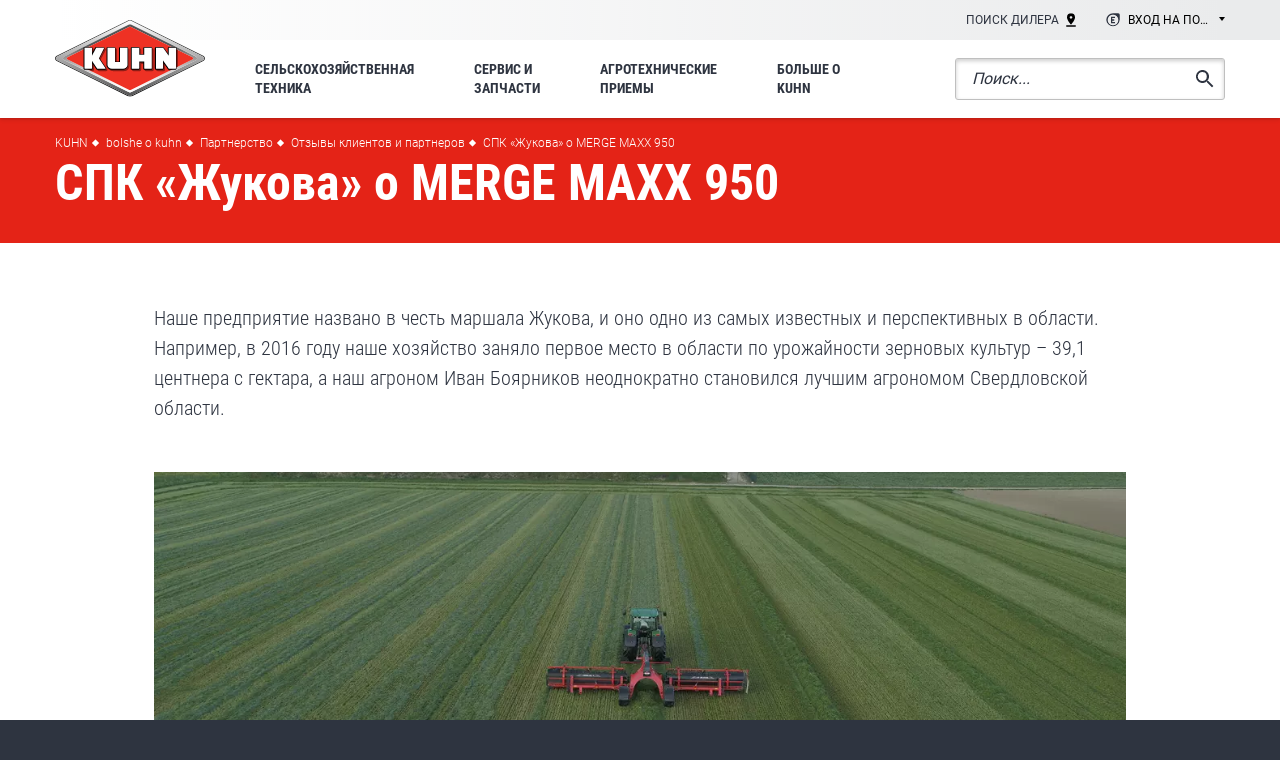

--- FILE ---
content_type: text/html; charset=UTF-8
request_url: https://www.kuhn.ru/bolshe-o-kuhn/partnerstvo/otzyvy-klientov-i-partnerov/anatoliy-shundeev-predsedatel
body_size: 61822
content:
<!DOCTYPE html><html lang="ru" dir="ltr" prefix="content: http://purl.org/rss/1.0/modules/content/ dc: http://purl.org/dc/terms/ foaf: http://xmlns.com/foaf/0.1/ og: http://ogp.me/ns# rdfs: http://www.w3.org/2000/01/rdf-schema# schema: http://schema.org/ sioc: http://rdfs.org/sioc/ns# sioct: http://rdfs.org/sioc/types# skos: http://www.w3.org/2004/02/skos/core# xsd: http://www.w3.org/2001/XMLSchema# "><head><meta charset="utf-8" /><noscript><style>form.antibot * :not(.antibot-message) { display: none !important; }</style></noscript><meta name="description" content="Наше предприятие названо в честь маршала Жукова, и оно одно из самых известных и перспективных в области. Например, в 2016 году наше хозяйство заняло первое место в области по урожайности зерновых культур – 39,1 центнера с гектара, а наш агроном Иван Боярников неоднократно становился лучшим агрономом Свердловской области." /><link rel="canonical" href="https://www.kuhn.ru/bolshe-o-kuhn/partnerstvo/otzyvy-klientov-i-partnerov/anatoliy-shundeev-predsedatel" /><meta property="og:site_name" content="KUHN" /><meta property="og:type" content="website" /><meta property="og:url" content="https://www.kuhn.ru/bolshe-o-kuhn/partnerstvo/otzyvy-klientov-i-partnerov/anatoliy-shundeev-predsedatel" /><meta property="og:title" content="СПК «Жукова» о MERGE MAXX 950" /><meta property="og:description" content="Наше предприятие названо в честь маршала Жукова, и оно одно из самых известных и перспективных в области. Например, в 2016 году наше хозяйство заняло первое место в области по урожайности зерновых культур – 39,1 центнера с гектара, а наш агроном Иван Боярников неоднократно становился лучшим агрономом Свердловской области." /><meta property="og:image" content="https://www.kuhn.ru/sites/default/files/media-images/KUHN-engraved-logo-red-machine.jpg" /><meta name="MobileOptimized" content="width" /><meta name="HandheldFriendly" content="true" /><meta name="viewport" content="width=device-width, initial-scale=1.0" /><link rel="icon" href="/themes/custom/kuhn/favicon.ico" type="image/vnd.microsoft.icon" /><script>window.a2a_config=window.a2a_config||{};a2a_config.callbacks=[];a2a_config.overlays=[];a2a_config.templates={};</script><title>СПК «Жукова» о MERGE MAXX 950 | KUHN</title><meta name="google-site-verification" content="oc-v0aucB-qyQSoaACx_Qa1Weopjmacrg8IZyztxypg" /><link rel="stylesheet" media="all" href="/sites/default/files/css/css_mQNeCH3tMW9n_xhWmBfwvsMta4pEfiw6D_p8HGT0Aw4.css?delta=0&amp;language=ru&amp;theme=kuhn&amp;include=eJxFyG0KgCAQRdENybimV05Zmcp8QO4-gqI_l8tBStZQR8Q7tEirFnSo8RknKIfDc41PaHa1dpLaKKxhbsIxiXcUwo4rdAhWQc_68S_ktftUNs2cboDkLb4" /><link rel="stylesheet" media="all" href="/sites/default/files/css/css_HhnLfPuPFGxcdy3K3SDCguoZAJsaQb_rV7x6ATnArOU.css?delta=1&amp;language=ru&amp;theme=kuhn&amp;include=eJxFyG0KgCAQRdENybimV05Zmcp8QO4-gqI_l8tBStZQR8Q7tEirFnSo8RknKIfDc41PaHa1dpLaKKxhbsIxiXcUwo4rdAhWQc_68S_ktftUNs2cboDkLb4" /><script src="/sites/default/files/js/js_wg4AhjqitEE1K_AaWsNhncHfiEYFA5MasC9sIVsaWm8.js?scope=header&amp;delta=0&amp;language=ru&amp;theme=kuhn&amp;include=eJxLTEkpyU_Mq9RPhDL00ory80p0sksz8vRBhF5yaXFJfq5ecXJRZkFJMZJEQWZySWlRalpmTg422cT0VJgwAOEPJ4s"></script><script src="/themes/custom/kuhn/js/vendors/picturefill/picturefill.js?t996wx" async></script></head><body class="kuhn_ru user-logged-out page--page" id="top"> <a href="#main-content" class="visually-hidden focusable"> Перейти к основному содержанию </a><div class="dialog-off-canvas-main-canvas" data-off-canvas-main-canvas><div class="layout-container"> <header role="banner" id="header" class="header is-sticky depth--2"><div><div class="header__top gradient-3l--straight"><div class="container gradient-3l"><div class="level"><div class="level-left"></div><div class="level-right"> <nav class="top-navigation"><ul class="menu menu--inline"><li class="menu__item menu__item--1"> <span data-attr-type="atob" data-attr-token="L3BvaXNrLWRpbGVyYQ==" data-attr-target="_self" data-tracker="first_header_dealer" target="_blank" class="menu__link obl"> Поиск дилера <svg xmlns="http://www.w3.org/2000/svg" xmlns:xlink="http://www.w3.org/1999/xlink" width="10" height="14" viewBox="0 0 10 14"><defs><path id="sag5a" d="M1120.33 25.33v1.33h9.33v-1.33zm3.33-8a1.34 1.34 0 0 1 2.67 0 1.33 1.33 0 1 1-2.67 0zm5.34 0a4 4 0 0 0-8 0c0 3 4 7.33 4 7.33s4-4.33 4-7.33z"/></defs><g><g transform="translate(-1120 -13)"><use xlink:href="#sag5a"/></g></g></svg> </span></li><li class="menu__item"><div class="subsidiaries"> <select name="select-extranet" id="select-extranet" class="select-subsidiaries select-subsidiaries--alt"><option value="">Вход на портал</option><option data-tracker="first_header_mykuhn" value="https://mykuhn.kuhn.com/ru">MyKUHN</option><option data-tracker="first_header_extranet" value="https://partners.extranet.kuhn.com/">Портал дилеров</option><option data-tracker="" value="https://supplier.kuhn.com/">Портал поставщиков</option> </select></div></li></ul> </nav></div></div></div></div><div class="header__bottom"><div class="container"><div class="header__bottom-inner"><div id="block-kuhn-branding"> <a href="/" title="KUHN" rel="home"> <img src="/themes/custom/kuhn/images/kuhn_logotype.svg" alt="KUHN" /></a></div><nav role="navigation" aria-labelledby="block-krumainmenu-menu" id="main-navigation" class="main-navigation"><p class="visually-hidden" id="block-krumainmenu-menu">(KRU) main menu</p><div id="navigation-mobile-wrapper" class="navigation-mobile-wrapper"><div class="main-navigation-mobile"><ul class="menu"><li class="menu__item menu__item--1 menu-level-0"> <a href="/selskokhozyaystvennaya-tekhnika" class="menu__link" data-drupal-link-system-path="node/44448"> <span class="menu__text">Сельскохозяйственная техника</span> </a><ul class="menu menu-level-1"><li class="menu__item menu__item--backlink"> <span class="menu__link obl" data-val="/selskokhozyaystvennaya-tekhnika"> <span class="menu__text"> Сельскохозяйственная техника </span> </span></li><li class="menu__item"> <a href="/rastenievodstvo" class="menu__link" data-drupal-link-system-path="taxonomy/term/31749"> <span class="menu__text">Растениеводство</span> </a><ul class="menu menu-level-2"> <img src="/sites/default/files/styles/product_carousel/public/misc/crop-pic_0.jpg.webp?itok=_abIzUsx" class="background" /><li class="menu__item menu__item--backlink"> <span class="menu__link obl" data-val="/rastenievodstvo"> <span class="menu__text"> Растениеводство </span> </span></li><li class="menu__item"> <span class="menu__link obl"> <span class="menu__text">Почвообработка</span> </span><ul class="menu menu-level-3"> <img src="/sites/default/files/styles/product_carousel/public/misc/crop-pic_0.jpg.webp?itok=_abIzUsx" class="background" /><li class="menu__item menu__item--backlink"> <span class="menu__link obl" data-val="/rastenievodstvo/pochvoobrabotka"> <span class="menu__text"> Почвообработка </span> </span></li><li class="menu__item"> <span class="menu__link obl"> <span class="menu__text">Плуги</span> </span><ul class="menu menu-level-4"> <img src="/sites/default/files/styles/product_carousel/public/misc/crop-pic_0.jpg.webp?itok=_abIzUsx" class="background" /><li class="menu__item menu__item--backlink"> <span class="menu__link obl" data-val="/rastenievodstvo/pochvoobrabotka/plugi"> <span class="menu__text"> Плуги </span> </span></li><li class="menu__item"> <span class="menu__link obl"> <span class="menu__text">Оборотные навесные плуги</span> </span><ul class="menu menu-level-5"> <img src="/sites/default/files/styles/product_carousel/public/misc/crop-pic_0.jpg.webp?itok=_abIzUsx" class="background" /><li class="menu__item menu__item--backlink"> <span class="menu__link obl" data-val="/rastenievodstvo/pochvoobrabotka/plugi/oborotnye-navesnye-plugi"> <span class="menu__text"> Оборотные навесные плуги </span> </span></li><li class="menu__item"> <span data-attr-type="atob" data-attr-token="L3Jhc3Rlbmlldm9kc3R2by9wb2Nodm9vYnJhYm90a2EvcGx1Z2kvb2Jvcm90bnllLW5hdmVzbnllLXBsdWdpL21hc3Rlci0xMDM=" data-attr-target="_self" class="menu__link obl"> <span class="menu__text">MASTER 103</span> </span></li><li class="menu__item"> <span data-attr-type="atob" data-attr-token="L3Jhc3Rlbmlldm9kc3R2by9wb2Nodm9vYnJhYm90a2EvcGx1Z2kvb2Jvcm90bnllLW5hdmVzbnllLXBsdWdpL21hc3Rlci0xMjMtMTUzLTE4Mw==" data-attr-target="_self" class="menu__link obl"> <span class="menu__text">MASTER 123/153/183</span> </span></li><li class="menu__item menu__item--parent"> <span data-attr-type="atob" data-attr-token="L3Jhc3Rlbmlldm9kc3R2by9wb2Nodm9vYnJhYm90a2EvcGx1Z2kvb2Jvcm90bnllLW5hdmVzbnllLXBsdWdp" data-attr-target="_self" class="menu__link obl"> <span class="menu__text">Смотреть все категории</span> </span></li></ul></li><li class="menu__item"> <span class="menu__link obl"> <span class="menu__text">Полунавесные оборотные плуги</span> </span><ul class="menu menu-level-5"> <img src="/sites/default/files/styles/product_carousel/public/misc/crop-pic_0.jpg.webp?itok=_abIzUsx" class="background" /><li class="menu__item menu__item--backlink"> <span class="menu__link obl" data-val="/rastenievodstvo/pochvoobrabotka/plugi/polunavesnye-oborotnye-plugi"> <span class="menu__text"> Полунавесные оборотные плуги </span> </span></li><li class="menu__item"> <span data-attr-type="atob" data-attr-token="L3Jhc3Rlbmlldm9kc3R2by9wb2Nodm9vYnJhYm90a2EvcGx1Z2kvcG9sdW5hdmVzbnllLW9ib3JvdG55ZS1wbHVnaS9tdWx0aS1sZWFkZXIteHQ=" data-attr-target="_self" class="menu__link obl"> <span class="menu__text">MULTI-LEADER XT</span> </span></li><li class="menu__item"> <span data-attr-type="atob" data-attr-token="L3Jhc3Rlbmlldm9kc3R2by9wb2Nodm9vYnJhYm90a2EvcGx1Z2kvcG9sdW5hdmVzbnllLW9ib3JvdG55ZS1wbHVnaS9jaGFsbGVuZ2Vy" data-attr-target="_self" class="menu__link obl"> <span class="menu__text">CHALLENGER</span> </span></li><li class="menu__item"> <span data-attr-type="atob" data-attr-token="L3Jhc3Rlbmlldm9kc3R2by9wb2Nodm9vYnJhYm90a2EvcGx1Z2kvcG9sdW5hdmVzbnllLW9ib3JvdG55ZS1wbHVnaS9tYXN0ZXItbA==" data-attr-target="_self" class="menu__link obl"> <span class="menu__text">MASTER L</span> </span></li><li class="menu__item menu__item--parent"> <span data-attr-type="atob" data-attr-token="L3Jhc3Rlbmlldm9kc3R2by9wb2Nodm9vYnJhYm90a2EvcGx1Z2kvcG9sdW5hdmVzbnllLW9ib3JvdG55ZS1wbHVnaQ==" data-attr-target="_self" class="menu__link obl"> <span class="menu__text">Смотреть все категории</span> </span></li></ul></li><li class="menu__item menu__item--parent"> <span data-attr-type="atob" data-attr-token="L3Jhc3Rlbmlldm9kc3R2by9wb2Nodm9vYnJhYm90a2EvcGx1Z2k=" data-attr-target="_self" class="menu__link obl"> <span class="menu__text">Смотреть все категории</span> </span></li></ul></li><li class="menu__item"> <span class="menu__link obl"> <span class="menu__text">Глубокорыхлители </span> </span><ul class="menu menu-level-4"> <img src="/sites/default/files/styles/product_carousel/public/misc/crop-pic_0.jpg.webp?itok=_abIzUsx" class="background" /><li class="menu__item menu__item--backlink"> <span class="menu__link obl" data-val="/rastenievodstvo/pochvoobrabotka/glubokorykhliteli"> <span class="menu__text"> Глубокорыхлители </span> </span></li><li class="menu__item"> <span class="menu__link obl"> <span class="menu__text">Линейные глубокорыхлители</span> </span><ul class="menu menu-level-5"> <img src="/sites/default/files/styles/product_carousel/public/misc/crop-pic_0.jpg.webp?itok=_abIzUsx" class="background" /><li class="menu__item menu__item--backlink"> <span class="menu__link obl" data-val="/rastenievodstvo/pochvoobrabotka/glubokorykhliteli/lineynye-glubokorykhliteli"> <span class="menu__text"> Линейные глубокорыхлители </span> </span></li><li class="menu__item"> <span data-attr-type="atob" data-attr-token="L3Jhc3Rlbmlldm9kc3R2by9wb2Nodm9vYnJhYm90a2EvZ2x1Ym9rb3J5a2hsaXRlbGkvbGluZXlueWUtZ2x1Ym9rb3J5a2hsaXRlbGkvNDgzMC1saW5lLXJpcHBlcg==" data-attr-target="_self" class="menu__link obl"> <span class="menu__text">4830 In-Line Ripper</span> </span></li><li class="menu__item menu__item--parent"> <span data-attr-type="atob" data-attr-token="L3Jhc3Rlbmlldm9kc3R2by9wb2Nodm9vYnJhYm90a2EvZ2x1Ym9rb3J5a2hsaXRlbGkvbGluZXlueWUtZ2x1Ym9rb3J5a2hsaXRlbGk=" data-attr-target="_self" class="menu__link obl"> <span class="menu__text">Смотреть все категории</span> </span></li></ul></li><li class="menu__item"> <span class="menu__link obl"> <span class="menu__text">Первичная обработка почвы</span> </span><ul class="menu menu-level-5"> <img src="/sites/default/files/styles/product_carousel/public/misc/crop-pic_0.jpg.webp?itok=_abIzUsx" class="background" /><li class="menu__item menu__item--backlink"> <span class="menu__link obl" data-val="/rastenievodstvo/pochvoobrabotka/glubokorykhliteli/pervichnaya-obrabotka-pochvy"> <span class="menu__text"> Первичная обработка почвы </span> </span></li><li class="menu__item"> <span data-attr-type="atob" data-attr-token="L3Jhc3Rlbmlldm9kc3R2by9wb2Nodm9vYnJhYm90a2EvZ2x1Ym9rb3J5a2hsaXRlbGkvcGVydmljaG5heWEtb2JyYWJvdGthLXBvY2h2eS9wZXJmb3JtZXI=" data-attr-target="_self" class="menu__link obl"> <span class="menu__text">PERFORMER</span> </span></li><li class="menu__item menu__item--parent"> <span data-attr-type="atob" data-attr-token="L3Jhc3Rlbmlldm9kc3R2by9wb2Nodm9vYnJhYm90a2EvZ2x1Ym9rb3J5a2hsaXRlbGkvcGVydmljaG5heWEtb2JyYWJvdGthLXBvY2h2eQ==" data-attr-target="_self" class="menu__link obl"> <span class="menu__text">Смотреть все категории</span> </span></li></ul></li><li class="menu__item"> <span class="menu__link obl"> <span class="menu__text">Стерневая обработка</span> </span><ul class="menu menu-level-5"> <img src="/sites/default/files/styles/product_carousel/public/misc/crop-pic_0.jpg.webp?itok=_abIzUsx" class="background" /><li class="menu__item menu__item--backlink"> <span class="menu__link obl" data-val="/rastenievodstvo/pochvoobrabotka/glubokorykhliteli/sternevaya-obrabotka"> <span class="menu__text"> Стерневая обработка </span> </span></li><li class="menu__item"> <span data-attr-type="atob" data-attr-token="L3Jhc3Rlbmlldm9kc3R2by9wb2Nodm9vYnJhYm90a2EvZ2x1Ym9rb3J5a2hsaXRlbGkvc3Rlcm5ldmF5YS1vYnJhYm90a2EvYWdyZWdhdHktZGx5YS12ZXJ0aWthbG5veS1wb2Nodm9vYnJhYm90a2k=" data-attr-target="_self" class="menu__link obl"> <span class="menu__text">Агрегаты для вертикальной почвообработки</span> </span></li><li class="menu__item menu__item--parent"> <span data-attr-type="atob" data-attr-token="L3Jhc3Rlbmlldm9kc3R2by9wb2Nodm9vYnJhYm90a2EvZ2x1Ym9rb3J5a2hsaXRlbGkvc3Rlcm5ldmF5YS1vYnJhYm90a2E=" data-attr-target="_self" class="menu__link obl"> <span class="menu__text">Смотреть все категории</span> </span></li></ul></li><li class="menu__item menu__item--parent"> <span data-attr-type="atob" data-attr-token="L3Jhc3Rlbmlldm9kc3R2by9wb2Nodm9vYnJhYm90a2EvZ2x1Ym9rb3J5a2hsaXRlbGk=" data-attr-target="_self" class="menu__link obl"> <span class="menu__text">Смотреть все категории</span> </span></li></ul></li><li class="menu__item"> <span class="menu__link obl"> <span class="menu__text">Дисковые бороны</span> </span><ul class="menu menu-level-4"> <img src="/sites/default/files/styles/product_carousel/public/misc/crop-pic_0.jpg.webp?itok=_abIzUsx" class="background" /><li class="menu__item menu__item--backlink"> <span class="menu__link obl" data-val="/rastenievodstvo/pochvoobrabotka/diskovye-borony"> <span class="menu__text"> Дисковые бороны </span> </span></li><li class="menu__item"> <span data-attr-type="atob" data-attr-token="L3Jhc3Rlbmlldm9kc3R2by9wb2Nodm9vYnJhYm90a2EvZGlza292eWUtYm9yb255L3VuaXZlcnNhbG55ZS1kaXNrb3Z5ZS1ib3Jvbnk=" data-attr-target="_self" class="menu__link obl"> <span class="menu__text">Универсальные дисковые бороны</span> </span></li><li class="menu__item menu__item--parent"> <span data-attr-type="atob" data-attr-token="L3Jhc3Rlbmlldm9kc3R2by9wb2Nodm9vYnJhYm90a2EvZGlza292eWUtYm9yb255" data-attr-target="_self" class="menu__link obl"> <span class="menu__text">Смотреть все категории</span> </span></li></ul></li><li class="menu__item"> <span class="menu__link obl"> <span class="menu__text">Предпосевная подготовка</span> </span><ul class="menu menu-level-4"> <img src="/sites/default/files/styles/product_carousel/public/misc/crop-pic_0.jpg.webp?itok=_abIzUsx" class="background" /><li class="menu__item menu__item--backlink"> <span class="menu__link obl" data-val="/rastenievodstvo/pochvoobrabotka/predposevnaya-podgotovka"> <span class="menu__text"> Предпосевная подготовка </span> </span></li><li class="menu__item"> <span class="menu__link obl"> <span class="menu__text">Полевые культиваторы</span> </span><ul class="menu menu-level-5"> <img src="/sites/default/files/styles/product_carousel/public/misc/crop-pic_0.jpg.webp?itok=_abIzUsx" class="background" /><li class="menu__item menu__item--backlink"> <span class="menu__link obl" data-val="/rastenievodstvo/pochvoobrabotka/predposevnaya-podgotovka/polevye-kultivatory"> <span class="menu__text"> Полевые культиваторы </span> </span></li><li class="menu__item"> <span data-attr-type="atob" data-attr-token="L3Jhc3Rlbmlldm9kc3R2by9wb2Nodm9vYnJhYm90a2EvcHJlZHBvc2V2bmF5YS1wb2Rnb3RvdmthL3BvbGV2eWUta3VsdGl2YXRvcnkvcHJvbGFuZGVy" data-attr-target="_self" class="menu__link obl"> <span class="menu__text">PROLANDER</span> </span></li><li class="menu__item menu__item--parent"> <span data-attr-type="atob" data-attr-token="L3Jhc3Rlbmlldm9kc3R2by9wb2Nodm9vYnJhYm90a2EvcHJlZHBvc2V2bmF5YS1wb2Rnb3RvdmthL3BvbGV2eWUta3VsdGl2YXRvcnk=" data-attr-target="_self" class="menu__link obl"> <span class="menu__text">Смотреть все категории</span> </span></li></ul></li><li class="menu__item"> <span class="menu__link obl"> <span class="menu__text">Вертикальные фрезы</span> </span><ul class="menu menu-level-5"> <img src="/sites/default/files/styles/product_carousel/public/misc/crop-pic_0.jpg.webp?itok=_abIzUsx" class="background" /><li class="menu__item menu__item--backlink"> <span class="menu__link obl" data-val="/rastenievodstvo/pochvoobrabotka/predposevnaya-podgotovka/vertikalnye-frezy"> <span class="menu__text"> Вертикальные фрезы </span> </span></li><li class="menu__item"> <span data-attr-type="atob" data-attr-token="L3Jhc3Rlbmlldm9kc3R2by9wb2Nodm9vYnJhYm90a2EvcHJlZHBvc2V2bmF5YS1wb2Rnb3RvdmthL3ZlcnRpa2FsbnllLWZyZXp5L2hyLTEwMjAtMTAzMC0xMDQw" data-attr-target="_self" class="menu__link obl"> <span class="menu__text">HR 1020-1030-1040</span> </span></li><li class="menu__item"> <span data-attr-type="atob" data-attr-token="L3Jhc3Rlbmlldm9kc3R2by9wb2Nodm9vYnJhYm90a2EvcHJlZHBvc2V2bmF5YS1wb2Rnb3RvdmthL3ZlcnRpa2FsbnllLWZyZXp5L2hyLTEwNC0xMDA0LWhyYi0xMDItMTAz" data-attr-target="_self" class="menu__link obl"> <span class="menu__text">HR 104-1004 / HRB 102-103</span> </span></li><li class="menu__item"> <span data-attr-type="atob" data-attr-token="L3Jhc3Rlbmlldm9kc3R2by9wb2Nodm9vYnJhYm90a2EvcHJlZHBvc2V2bmF5YS1wb2Rnb3RvdmthL3ZlcnRpa2FsbnllLWZyZXp5L2hyLTEwMzAtci1oci0xMDQwLXItaHItNjA0Mi1y" data-attr-target="_self" class="menu__link obl"> <span class="menu__text">HR 1030 R - HR 1040 R - HR 6042 R</span> </span></li><li class="menu__item"> <span data-attr-type="atob" data-attr-token="L3Jhc3Rlbmlldm9kc3R2by9wb2Nodm9vYnJhYm90a2EvcHJlZHBvc2V2bmF5YS1wb2Rnb3RvdmthL3ZlcnRpa2FsbnllLWZyZXp5L2hyLTEwMzAtcmNzLWhyLTEwNDAtcmNz" data-attr-target="_self" class="menu__link obl"> <span class="menu__text">HR 1030 RCS - HR 1040 RCS</span> </span></li><li class="menu__item menu__item--parent"> <span data-attr-type="atob" data-attr-token="L3Jhc3Rlbmlldm9kc3R2by9wb2Nodm9vYnJhYm90a2EvcHJlZHBvc2V2bmF5YS1wb2Rnb3RvdmthL3ZlcnRpa2FsbnllLWZyZXp5" data-attr-target="_self" class="menu__link obl"> <span class="menu__text">Смотреть все категории</span> </span></li></ul></li><li class="menu__item"> <span class="menu__link obl"> <span class="menu__text">Горизонтальные фрезы</span> </span><ul class="menu menu-level-5"> <img src="/sites/default/files/styles/product_carousel/public/misc/crop-pic_0.jpg.webp?itok=_abIzUsx" class="background" /><li class="menu__item menu__item--backlink"> <span class="menu__link obl" data-val="/rastenievodstvo/pochvoobrabotka/predposevnaya-podgotovka/gorizontalnye-frezy"> <span class="menu__text"> Горизонтальные фрезы </span> </span></li><li class="menu__item"> <span data-attr-type="atob" data-attr-token="L3Jhc3Rlbmlldm9kc3R2by9wb2Nodm9vYnJhYm90a2EvcHJlZHBvc2V2bmF5YS1wb2Rnb3RvdmthL2dvcml6b250YWxueWUtZnJlenkvZWwtMTIyLTQwMi1y" data-attr-target="_self" class="menu__link obl"> <span class="menu__text">EL 122 - 402 R</span> </span></li><li class="menu__item menu__item--parent"> <span data-attr-type="atob" data-attr-token="L3Jhc3Rlbmlldm9kc3R2by9wb2Nodm9vYnJhYm90a2EvcHJlZHBvc2V2bmF5YS1wb2Rnb3RvdmthL2dvcml6b250YWxueWUtZnJlenk=" data-attr-target="_self" class="menu__link obl"> <span class="menu__text">Смотреть все категории</span> </span></li></ul></li><li class="menu__item menu__item--parent"> <span data-attr-type="atob" data-attr-token="L3Jhc3Rlbmlldm9kc3R2by9wb2Nodm9vYnJhYm90a2EvcHJlZHBvc2V2bmF5YS1wb2Rnb3Rvdmth" data-attr-target="_self" class="menu__link obl"> <span class="menu__text">Смотреть все категории</span> </span></li></ul></li><li class="menu__item"> <span class="menu__link obl"> <span class="menu__text">Агрегаты для STRIP TILL </span> </span><ul class="menu menu-level-4"> <img src="/sites/default/files/styles/product_carousel/public/misc/crop-pic_0.jpg.webp?itok=_abIzUsx" class="background" /><li class="menu__item menu__item--backlink"> <span class="menu__link obl" data-val="/rastenievodstvo/pochvoobrabotka/agregaty-dlya-strip-till"> <span class="menu__text"> Агрегаты для STRIP TILL </span> </span></li><li class="menu__item"> <span class="menu__link obl"> <span class="menu__text">Навесные агрегаты по технологии STRIP TILL </span> </span><ul class="menu menu-level-5"> <img src="/sites/default/files/styles/product_carousel/public/misc/crop-pic_0.jpg.webp?itok=_abIzUsx" class="background" /><li class="menu__item menu__item--backlink"> <span class="menu__link obl" data-val="/rastenievodstvo/pochvoobrabotka/agregaty-dlya-strip-till/navesnye-agregaty-po-tekhnologii-strip-till"> <span class="menu__text"> Навесные агрегаты по технологии STRIP TILL </span> </span></li><li class="menu__item"> <span data-attr-type="atob" data-attr-token="L3Jhc3Rlbmlldm9kc3R2by9wb2Nodm9vYnJhYm90a2EvYWdyZWdhdHktZGx5YS1zdHJpcC10aWxsL25hdmVzbnllLWFncmVnYXR5LXBvLXRla2hub2xvZ2lpLXN0cmlwLXRpbGwvcHJpY2VwbnllLWFncmVnYXR5LXBvLXRla2hub2xvZ2lpLXN0cmlwLXRpbGw=" data-attr-target="_self" class="menu__link obl"> <span class="menu__text">Прицепные агрегаты по технологии STRIP TILL </span> </span></li><li class="menu__item menu__item--parent"> <span data-attr-type="atob" data-attr-token="L3Jhc3Rlbmlldm9kc3R2by9wb2Nodm9vYnJhYm90a2EvYWdyZWdhdHktZGx5YS1zdHJpcC10aWxsL25hdmVzbnllLWFncmVnYXR5LXBvLXRla2hub2xvZ2lpLXN0cmlwLXRpbGw=" data-attr-target="_self" class="menu__link obl"> <span class="menu__text">Смотреть все категории</span> </span></li></ul></li><li class="menu__item menu__item--parent"> <span data-attr-type="atob" data-attr-token="L3Jhc3Rlbmlldm9kc3R2by9wb2Nodm9vYnJhYm90a2EvYWdyZWdhdHktZGx5YS1zdHJpcC10aWxs" data-attr-target="_self" class="menu__link obl"> <span class="menu__text">Смотреть все категории</span> </span></li></ul></li><li class="menu__item menu__item--parent"> <a href="/rastenievodstvo/pochvoobrabotka" class="menu__link" data-drupal-link-system-path="taxonomy/term/31750"> <span class="menu__text">Смотреть все категории</span> </a></li></ul></li><li class="menu__item"> <span class="menu__link obl"> <span class="menu__text">Посев</span> </span><ul class="menu menu-level-3"> <img src="/sites/default/files/styles/product_carousel/public/misc/crop-pic_0.jpg.webp?itok=_abIzUsx" class="background" /><li class="menu__item menu__item--backlink"> <span class="menu__link obl" data-val="/rastenievodstvo/posev"> <span class="menu__text"> Посев </span> </span></li><li class="menu__item"> <span class="menu__link obl"> <span class="menu__text">Навесные сеялки</span> </span><ul class="menu menu-level-4"> <img src="/sites/default/files/styles/product_carousel/public/misc/crop-pic_0.jpg.webp?itok=_abIzUsx" class="background" /><li class="menu__item menu__item--backlink"> <span class="menu__link obl" data-val="/rastenievodstvo/posev/navesnye-seyalki"> <span class="menu__text"> Навесные сеялки </span> </span></li><li class="menu__item"> <span data-attr-type="atob" data-attr-token="L3Jhc3Rlbmlldm9kc3R2by9wb3Nldi9uYXZlc255ZS1zZXlhbGtpL3ByZW1pYQ==" data-attr-target="_self" class="menu__link obl"> <span class="menu__text">PREMIA</span> </span></li><li class="menu__item menu__item--parent"> <span data-attr-type="atob" data-attr-token="L3Jhc3Rlbmlldm9kc3R2by9wb3Nldi9uYXZlc255ZS1zZXlhbGtp" data-attr-target="_self" class="menu__link obl"> <span class="menu__text">Смотреть все категории</span> </span></li></ul></li><li class="menu__item"> <span class="menu__link obl"> <span class="menu__text">Прицепные сеялки</span> </span><ul class="menu menu-level-4"> <img src="/sites/default/files/styles/product_carousel/public/misc/crop-pic_0.jpg.webp?itok=_abIzUsx" class="background" /><li class="menu__item menu__item--backlink"> <span class="menu__link obl" data-val="/rastenievodstvo/posev/pricepnye-seyalki"> <span class="menu__text"> Прицепные сеялки </span> </span></li><li class="menu__item"> <span class="menu__link obl"> <span class="menu__text">Механические зерновые сеялки</span> </span><ul class="menu menu-level-5"> <img src="/sites/default/files/styles/product_carousel/public/misc/crop-pic_0.jpg.webp?itok=_abIzUsx" class="background" /><li class="menu__item menu__item--backlink"> <span class="menu__link obl" data-val="/rastenievodstvo/posev/pricepnye-seyalki/mekhanicheskie-zernovye-seyalki"> <span class="menu__text"> Механические зерновые сеялки </span> </span></li><li class="menu__item"> <span data-attr-type="atob" data-attr-token="L3Jhc3Rlbmlldm9kc3R2by9wb3Nldi9wcmljZXBueWUtc2V5YWxraS9tZWtoYW5pY2hlc2tpZS16ZXJub3Z5ZS1zZXlhbGtpL3ByZW1pYS05MDAwLXRyYw==" data-attr-target="_self" class="menu__link obl"> <span class="menu__text">PREMIA 9000 TRC</span> </span></li><li class="menu__item menu__item--parent"> <span data-attr-type="atob" data-attr-token="L3Jhc3Rlbmlldm9kc3R2by9wb3Nldi9wcmljZXBueWUtc2V5YWxraS9tZWtoYW5pY2hlc2tpZS16ZXJub3Z5ZS1zZXlhbGtp" data-attr-target="_self" class="menu__link obl"> <span class="menu__text">Смотреть все категории</span> </span></li></ul></li><li class="menu__item"> <span class="menu__link obl"> <span class="menu__text">Высокоскоростной посевной комплекс</span> </span><ul class="menu menu-level-5"> <img src="/sites/default/files/styles/product_carousel/public/misc/crop-pic_0.jpg.webp?itok=_abIzUsx" class="background" /><li class="menu__item menu__item--backlink"> <span class="menu__link obl" data-val="/rastenievodstvo/posev/pricepnye-seyalki/vysokoskorostnoy-posevnoy-kompleks"> <span class="menu__text"> Высокоскоростной посевной комплекс </span> </span></li><li class="menu__item"> <span data-attr-type="atob" data-attr-token="L3Jhc3Rlbmlldm9kc3R2by9wb3Nldi9wcmljZXBueWUtc2V5YWxraS92eXNva29za29yb3N0bm95LXBvc2V2bm95LWtvbXBsZWtzL2VzcHJvLXI=" data-attr-target="_self" class="menu__link obl"> <span class="menu__text">ESPRO R</span> </span></li><li class="menu__item"> <span data-attr-type="atob" data-attr-token="L3Jhc3Rlbmlldm9kc3R2by9wb3Nldi9wcmljZXBueWUtc2V5YWxraS92eXNva29za29yb3N0bm95LXBvc2V2bm95LWtvbXBsZWtzL2VzcHJvLXJj" data-attr-target="_self" class="menu__link obl"> <span class="menu__text">ESPRO RC</span> </span></li><li class="menu__item"> <span data-attr-type="atob" data-attr-token="L3Jhc3Rlbmlldm9kc3R2by9wb3Nldi9wcmljZXBueWUtc2V5YWxraS92eXNva29za29yb3N0bm95LXBvc2V2bm95LWtvbXBsZWtzL2VzcHJvLXJ0LTEyMDAwLXJj" data-attr-target="_self" class="menu__link obl"> <span class="menu__text">ESPRO RT 12000 RC</span> </span></li><li class="menu__item menu__item--parent"> <span data-attr-type="atob" data-attr-token="L3Jhc3Rlbmlldm9kc3R2by9wb3Nldi9wcmljZXBueWUtc2V5YWxraS92eXNva29za29yb3N0bm95LXBvc2V2bm95LWtvbXBsZWtz" data-attr-target="_self" class="menu__link obl"> <span class="menu__text">Смотреть все категории</span> </span></li></ul></li><li class="menu__item menu__item--parent"> <span data-attr-type="atob" data-attr-token="L3Jhc3Rlbmlldm9kc3R2by9wb3Nldi9wcmljZXBueWUtc2V5YWxraQ==" data-attr-target="_self" class="menu__link obl"> <span class="menu__text">Смотреть все категории</span> </span></li></ul></li><li class="menu__item"> <span class="menu__link obl"> <span class="menu__text">Сеялки точного высева</span> </span><ul class="menu menu-level-4"> <img src="/sites/default/files/styles/product_carousel/public/misc/crop-pic_0.jpg.webp?itok=_abIzUsx" class="background" /><li class="menu__item menu__item--backlink"> <span class="menu__link obl" data-val="/rastenievodstvo/posev/seyalki-tochnogo-vyseva"> <span class="menu__text"> Сеялки точного высева </span> </span></li><li class="menu__item"> <span data-attr-type="atob" data-attr-token="L3Jhc3Rlbmlldm9kc3R2by9wb3Nldi9zZXlhbGtpLXRvY2hub2dvLXZ5c2V2YS9wbGFudGVyLTM=" data-attr-target="_self" class="menu__link obl"> <span class="menu__text">PLANTER 3</span> </span></li><li class="menu__item"> <span data-attr-type="atob" data-attr-token="L3Jhc3Rlbmlldm9kc3R2by9wb3Nldi9zZXlhbGtpLXRvY2hub2dvLXZ5c2V2YS9rb3NtYQ==" data-attr-target="_self" class="menu__link obl"> <span class="menu__text">KOSMA</span> </span></li><li class="menu__item"> <span data-attr-type="atob" data-attr-token="L3Jhc3Rlbmlldm9kc3R2by9wb3Nldi9zZXlhbGtpLXRvY2hub2dvLXZ5c2V2YS9tYXhpbWEtMw==" data-attr-target="_self" class="menu__link obl"> <span class="menu__text">MAXIMA 3</span> </span></li><li class="menu__item menu__item--parent"> <span data-attr-type="atob" data-attr-token="L3Jhc3Rlbmlldm9kc3R2by9wb3Nldi9zZXlhbGtpLXRvY2hub2dvLXZ5c2V2YQ==" data-attr-target="_self" class="menu__link obl"> <span class="menu__text">Смотреть все категории</span> </span></li></ul></li><li class="menu__item menu__item--parent"> <a href="/rastenievodstvo/posev" class="menu__link" data-drupal-link-system-path="taxonomy/term/31769"> <span class="menu__text">Смотреть все категории</span> </a></li></ul></li><li class="menu__item"> <span class="menu__link obl"> <span class="menu__text">Защита растений</span> </span><ul class="menu menu-level-3"> <img src="/sites/default/files/styles/product_carousel/public/misc/crop-pic_0.jpg.webp?itok=_abIzUsx" class="background" /><li class="menu__item menu__item--backlink"> <span class="menu__link obl" data-val="/rastenievodstvo/zaschita-rasteniy"> <span class="menu__text"> Защита растений </span> </span></li><li class="menu__item"> <span class="menu__link obl"> <span class="menu__text">Прицепные опрыскиватели</span> </span><ul class="menu menu-level-4"> <img src="/sites/default/files/styles/product_carousel/public/misc/crop-pic_0.jpg.webp?itok=_abIzUsx" class="background" /><li class="menu__item menu__item--backlink"> <span class="menu__link obl" data-val="/rastenievodstvo/zaschita-rasteniy/pricepnye-opryskivateli"> <span class="menu__text"> Прицепные опрыскиватели </span> </span></li><li class="menu__item"> <span data-attr-type="atob" data-attr-token="L3Jhc3Rlbmlldm9kc3R2by96YXNjaGl0YS1yYXN0ZW5peS9wcmljZXBueWUtb3ByeXNraXZhdGVsaS9sZXhpcw==" data-attr-target="_self" class="menu__link obl"> <span class="menu__text">LEXIS</span> </span></li><li class="menu__item"> <span data-attr-type="atob" data-attr-token="L3Jhc3Rlbmlldm9kc3R2by96YXNjaGl0YS1yYXN0ZW5peS9wcmljZXBueWUtb3ByeXNraXZhdGVsaS9tZXRyaXMtMg==" data-attr-target="_self" class="menu__link obl"> <span class="menu__text">METRIS 2</span> </span></li><li class="menu__item menu__item--parent"> <span data-attr-type="atob" data-attr-token="L3Jhc3Rlbmlldm9kc3R2by96YXNjaGl0YS1yYXN0ZW5peS9wcmljZXBueWUtb3ByeXNraXZhdGVsaQ==" data-attr-target="_self" class="menu__link obl"> <span class="menu__text">Смотреть все категории</span> </span></li></ul></li><li class="menu__item"> <span class="menu__link obl"> <span class="menu__text">Самоходные распылители</span> </span><ul class="menu menu-level-4"> <img src="/sites/default/files/styles/product_carousel/public/misc/crop-pic_0.jpg.webp?itok=_abIzUsx" class="background" /><li class="menu__item menu__item--backlink"> <span class="menu__link obl" data-val="/rastenievodstvo/zaschita-rasteniy/samokhodnye-opryskivateli"> <span class="menu__text"> Самоходные распылители </span> </span></li><li class="menu__item"> <span data-attr-type="atob" data-attr-token="L3Jhc3Rlbmlldm9kc3R2by96YXNjaGl0YS1yYXN0ZW5peS9zYW1va2hvZG55ZS1vcHJ5c2tpdmF0ZWxpL3N0cm9uZ2VyLWhk" data-attr-target="_self" class="menu__link obl"> <span class="menu__text">STRONGER HD</span> </span></li><li class="menu__item"> <span data-attr-type="atob" data-attr-token="L3Jhc3Rlbmlldm9kc3R2by96YXNjaGl0YS1yYXN0ZW5peS9zYW1va2hvZG55ZS1vcHJ5c2tpdmF0ZWxpL2ZpZ2h0ZXItMzAwMA==" data-attr-target="_self" class="menu__link obl"> <span class="menu__text">FIGHTER 3000</span> </span></li><li class="menu__item menu__item--parent"> <span data-attr-type="atob" data-attr-token="L3Jhc3Rlbmlldm9kc3R2by96YXNjaGl0YS1yYXN0ZW5peS9zYW1va2hvZG55ZS1vcHJ5c2tpdmF0ZWxp" data-attr-target="_self" class="menu__link obl"> <span class="menu__text">Смотреть все категории</span> </span></li></ul></li><li class="menu__item menu__item--parent"> <a href="/rastenievodstvo/zaschita-rasteniy" class="menu__link" data-drupal-link-system-path="taxonomy/term/31779"> <span class="menu__text">Смотреть все категории</span> </a></li></ul></li><li class="menu__item"> <span class="menu__link obl"> <span class="menu__text">Мульчирователи</span> </span><ul class="menu menu-level-3"> <img src="/sites/default/files/styles/product_carousel/public/misc/crop-pic_0.jpg.webp?itok=_abIzUsx" class="background" /><li class="menu__item menu__item--backlink"> <span class="menu__link obl" data-val="/rastenievodstvo/mulchirovateli"> <span class="menu__text"> Мульчирователи </span> </span></li><li class="menu__item"> <span class="menu__link obl"> <span class="menu__text">Мульчирователи для садов и виноградников</span> </span><ul class="menu menu-level-4"> <img src="/sites/default/files/styles/product_carousel/public/misc/crop-pic_0.jpg.webp?itok=_abIzUsx" class="background" /><li class="menu__item menu__item--backlink"> <span class="menu__link obl" data-val="/rastenievodstvo/mulchirovateli/mulchirovateli-dlya-sadov-i-vinogradnikov"> <span class="menu__text"> Мульчирователи для садов и виноградников </span> </span></li><li class="menu__item"> <span data-attr-type="atob" data-attr-token="L3VraG9kLXphLWxhbmRzaGFmdG9tLWktb2JvY2hpbmFtaS9tdWxjaGlyb3ZhdGVsaS9tdWxjaGlyb3ZhdGVsaS1kbHlhLXNhZG92LWktdmlub2dyYWRuaWtvdi90cnA=" data-attr-target="_self" class="menu__link obl"> <span class="menu__text">TRP</span> </span></li><li class="menu__item menu__item--parent"> <span data-attr-type="atob" data-attr-token="L3Jhc3Rlbmlldm9kc3R2by9tdWxjaGlyb3ZhdGVsaS9tdWxjaGlyb3ZhdGVsaS1kbHlhLXNhZG92LWktdmlub2dyYWRuaWtvdg==" data-attr-target="_self" class="menu__link obl"> <span class="menu__text">Смотреть все категории</span> </span></li></ul></li><li class="menu__item"> <span class="menu__link obl"> <span class="menu__text">Полевые измельчители растительных остатков</span> </span><ul class="menu menu-level-4"> <img src="/sites/default/files/styles/product_carousel/public/misc/crop-pic_0.jpg.webp?itok=_abIzUsx" class="background" /><li class="menu__item menu__item--backlink"> <span class="menu__link obl" data-val="/rastenievodstvo/mulchirovateli/polevye-izmelchiteli-rastitelnykh-ostatkov"> <span class="menu__text"> Полевые измельчители растительных остатков </span> </span></li><li class="menu__item"> <span data-attr-type="atob" data-attr-token="L3VraG9kLXphLWxhbmRzaGFmdG9tLWktb2JvY2hpbmFtaS9tdWxjaGlyb3ZhdGVsaS9wb2xldnllLWl6bWVsY2hpdGVsaS1yYXN0aXRlbG55a2gtb3N0YXRrb3Yvcm0=" data-attr-target="_self" class="menu__link obl"> <span class="menu__text">RM</span> </span></li><li class="menu__item"> <span data-attr-type="atob" data-attr-token="L3VraG9kLXphLWxhbmRzaGFmdG9tLWktb2JvY2hpbmFtaS9tdWxjaGlyb3ZhdGVsaS9wb2xldnllLWl6bWVsY2hpdGVsaS1yYXN0aXRlbG55a2gtb3N0YXRrb3YvYmMtMTAwMA==" data-attr-target="_self" class="menu__link obl"> <span class="menu__text">BC 1000</span> </span></li><li class="menu__item menu__item--parent"> <span data-attr-type="atob" data-attr-token="L3Jhc3Rlbmlldm9kc3R2by9tdWxjaGlyb3ZhdGVsaS9wb2xldnllLWl6bWVsY2hpdGVsaS1yYXN0aXRlbG55a2gtb3N0YXRrb3Y=" data-attr-target="_self" class="menu__link obl"> <span class="menu__text">Смотреть все категории</span> </span></li></ul></li><li class="menu__item menu__item--parent"> <a href="/rastenievodstvo/mulchirovateli" class="menu__link" data-drupal-link-system-path="taxonomy/term/31782"> <span class="menu__text">Смотреть все категории</span> </a></li></ul></li><li class="menu__item"> <span class="menu__link obl"> <span class="menu__text">Внесение удобрений</span> </span><ul class="menu menu-level-3"> <img src="/sites/default/files/styles/product_carousel/public/misc/crop-pic_0.jpg.webp?itok=_abIzUsx" class="background" /><li class="menu__item menu__item--backlink"> <span class="menu__link obl" data-val="/rastenievodstvo/vnesenie-udobreniy"> <span class="menu__text"> Внесение удобрений </span> </span></li><li class="menu__item"> <span data-attr-type="atob" data-attr-token="L3Jhc3Rlbmlldm9kc3R2by92bmVzZW5pZS11ZG9icmVuaXkvcHJpY2VwbnllLXJhemJyYXN5dmF0ZWxpLXVkb2JyZW5peQ==" data-attr-target="_self" class="menu__link obl"> <span class="menu__text">Прицепные разбрасыватели удобрений</span> </span></li><li class="menu__item"> <span class="menu__link obl"> <span class="menu__text">Навесные разбрасыватели удобрений</span> </span><ul class="menu menu-level-4"> <img src="/sites/default/files/styles/product_carousel/public/misc/crop-pic_0.jpg.webp?itok=_abIzUsx" class="background" /><li class="menu__item menu__item--backlink"> <span class="menu__link obl" data-val="/rastenievodstvo/vnesenie-udobreniy/navesnye-razbrasyvateli-udobreniy"> <span class="menu__text"> Навесные разбрасыватели удобрений </span> </span></li><li class="menu__item"> <span class="menu__link obl"> <span class="menu__text">Навесные разбрасыватели минеральных удобрений</span> </span><ul class="menu menu-level-5"> <img src="/sites/default/files/styles/product_carousel/public/misc/crop-pic_0.jpg.webp?itok=_abIzUsx" class="background" /><li class="menu__item menu__item--backlink"> <span class="menu__link obl" data-val="/rastenievodstvo/vnesenie-udobreniy/navesnye-razbrasyvateli-udobreniy/navesnye-razbrasyvateli-mineralnykh-udobreniy"> <span class="menu__text"> Навесные разбрасыватели минеральных удобрений </span> </span></li><li class="menu__item"> <span data-attr-type="atob" data-attr-token="L3Jhc3Rlbmlldm9kc3R2by92bmVzZW5pZS11ZG9icmVuaXkvbmF2ZXNueWUtcmF6YnJhc3l2YXRlbGktdWRvYnJlbml5L25hdmVzbnllLXJhemJyYXN5dmF0ZWxpLW1pbmVyYWxueWtoLXVkb2JyZW5peS9tZHMtMg==" data-attr-target="_self" class="menu__link obl"> <span class="menu__text">MDS .2</span> </span></li><li class="menu__item"> <span data-attr-type="atob" data-attr-token="L3Jhc3Rlbmlldm9kc3R2by92bmVzZW5pZS11ZG9icmVuaXkvbmF2ZXNueWUtcmF6YnJhc3l2YXRlbGktdWRvYnJlbml5L25hdmVzbnllLXJhemJyYXN5dmF0ZWxpLW1pbmVyYWxueWtoLXVkb2JyZW5peS9heGlz" data-attr-target="_self" class="menu__link obl"> <span class="menu__text">AXIS</span> </span></li><li class="menu__item"> <span data-attr-type="atob" data-attr-token="L3Jhc3Rlbmlldm9kc3R2by92bmVzZW5pZS11ZG9icmVuaXkvbmF2ZXNueWUtcmF6YnJhc3l2YXRlbGktdWRvYnJlbml5L25hdmVzbnllLXJhemJyYXN5dmF0ZWxpLW1pbmVyYWxueWtoLXVkb2JyZW5peS9yYXpicmFzeXZhdGVsaS11ZG9icmVuaXktYXhlbnQ=" data-attr-target="_self" class="menu__link obl"> <span class="menu__text">Разбрасыватели удобрений AXENT</span> </span></li><li class="menu__item menu__item--parent"> <span data-attr-type="atob" data-attr-token="L3Jhc3Rlbmlldm9kc3R2by92bmVzZW5pZS11ZG9icmVuaXkvbmF2ZXNueWUtcmF6YnJhc3l2YXRlbGktdWRvYnJlbml5L25hdmVzbnllLXJhemJyYXN5dmF0ZWxpLW1pbmVyYWxueWtoLXVkb2JyZW5peQ==" data-attr-target="_self" class="menu__link obl"> <span class="menu__text">Смотреть все категории</span> </span></li></ul></li><li class="menu__item menu__item--parent"> <span data-attr-type="atob" data-attr-token="L3Jhc3Rlbmlldm9kc3R2by92bmVzZW5pZS11ZG9icmVuaXkvbmF2ZXNueWUtcmF6YnJhc3l2YXRlbGktdWRvYnJlbml5" data-attr-target="_self" class="menu__link obl"> <span class="menu__text">Смотреть все категории</span> </span></li></ul></li><li class="menu__item menu__item--parent"> <a href="/rastenievodstvo/vnesenie-udobreniy" class="menu__link" data-drupal-link-system-path="taxonomy/term/31775"> <span class="menu__text">Смотреть все категории</span> </a></li></ul></li><li class="menu__item menu__item--parent"> <a href="/rastenievodstvo" class="menu__link" data-drupal-link-system-path="taxonomy/term/31749"> <span class="menu__text">Смотреть все категории</span> </a></li></ul></li><li class="menu__item"> <a href="/zagotovka-kormov" class="menu__link" data-drupal-link-system-path="taxonomy/term/31785"> <span class="menu__text">Заготовка кормов</span> </a><ul class="menu menu-level-2"> <img src="/sites/default/files/styles/product_carousel/public/misc/hay-pic.jpg.webp?itok=OltPKvXW" class="background" /><li class="menu__item menu__item--backlink"> <span class="menu__link obl" data-val="/zagotovka-kormov"> <span class="menu__text"> Заготовка кормов </span> </span></li><li class="menu__item"> <span class="menu__link obl"> <span class="menu__text">Косилки</span> </span><ul class="menu menu-level-3"> <img src="/sites/default/files/styles/product_carousel/public/misc/hay-pic.jpg.webp?itok=OltPKvXW" class="background" /><li class="menu__item menu__item--backlink"> <span class="menu__link obl" data-val="/zagotovka-kormov/kosilki"> <span class="menu__text"> Косилки </span> </span></li><li class="menu__item"> <span class="menu__link obl"> <span class="menu__text">Дисковые косилки</span> </span><ul class="menu menu-level-4"> <img src="/sites/default/files/styles/product_carousel/public/misc/hay-pic.jpg.webp?itok=OltPKvXW" class="background" /><li class="menu__item menu__item--backlink"> <span class="menu__link obl" data-val="/zagotovka-kormov/kosilki/diskovye-kosilki"> <span class="menu__text"> Дисковые косилки </span> </span></li><li class="menu__item"> <span class="menu__link obl"> <span class="menu__text">Фронтальные навесные косилки</span> </span><ul class="menu menu-level-5"> <img src="/sites/default/files/styles/product_carousel/public/misc/hay-pic.jpg.webp?itok=OltPKvXW" class="background" /><li class="menu__item menu__item--backlink"> <span class="menu__link obl" data-val="/zagotovka-kormov/kosilki/diskovye-kosilki/frontalnye-navesnye-kosilki"> <span class="menu__text"> Фронтальные навесные косилки </span> </span></li><li class="menu__item"> <span data-attr-type="atob" data-attr-token="L3phZ290b3ZrYS1rb3Jtb3Yva29zaWxraS9kaXNrb3Z5ZS1rb3NpbGtpL2Zyb250YWxueWUtbmF2ZXNueWUta29zaWxraS9nbWQtMTAyNS1m" data-attr-target="_self" class="menu__link obl"> <span class="menu__text">GMD 1025 F</span> </span></li><li class="menu__item menu__item--parent"> <span data-attr-type="atob" data-attr-token="L3phZ290b3ZrYS1rb3Jtb3Yva29zaWxraS9kaXNrb3Z5ZS1rb3NpbGtpL2Zyb250YWxueWUtbmF2ZXNueWUta29zaWxraQ==" data-attr-target="_self" class="menu__link obl"> <span class="menu__text">Смотреть все категории</span> </span></li></ul></li><li class="menu__item"> <span class="menu__link obl"> <span class="menu__text">Тройные комбинации дисковые косилок</span> </span><ul class="menu menu-level-5"> <img src="/sites/default/files/styles/product_carousel/public/misc/hay-pic.jpg.webp?itok=OltPKvXW" class="background" /><li class="menu__item menu__item--backlink"> <span class="menu__link obl" data-val="/zagotovka-kormov/kosilki/diskovye-kosilki/troynye-kombinacii-diskovye-kosilok"> <span class="menu__text"> Тройные комбинации дисковые косилок </span> </span></li><li class="menu__item"> <span data-attr-type="atob" data-attr-token="L3phZ290b3ZrYS1rb3Jtb3Yva29zaWxraS9kaXNrb3Z5ZS1rb3NpbGtpL3Ryb3lueWUta29tYmluYWNpaS1kaXNrb3Z5ZS1rb3NpbG9rL2dtZC0xMDMw" data-attr-target="_self" class="menu__link obl"> <span class="menu__text">GMD 1030 </span> </span></li><li class="menu__item menu__item--parent"> <span data-attr-type="atob" data-attr-token="L3phZ290b3ZrYS1rb3Jtb3Yva29zaWxraS9kaXNrb3Z5ZS1rb3NpbGtpL3Ryb3lueWUta29tYmluYWNpaS1kaXNrb3Z5ZS1rb3NpbG9r" data-attr-target="_self" class="menu__link obl"> <span class="menu__text">Смотреть все категории</span> </span></li></ul></li><li class="menu__item"> <span class="menu__link obl"> <span class="menu__text">Навесные косилки</span> </span><ul class="menu menu-level-5"> <img src="/sites/default/files/styles/product_carousel/public/misc/hay-pic.jpg.webp?itok=OltPKvXW" class="background" /><li class="menu__item menu__item--backlink"> <span class="menu__link obl" data-val="/zagotovka-kormov/kosilki/diskovye-kosilki/navesnye-kosilki"> <span class="menu__text"> Навесные косилки </span> </span></li><li class="menu__item"> <span data-attr-type="atob" data-attr-token="L3phZ290b3ZrYS1rb3Jtb3Yva29zaWxraS9kaXNrb3Z5ZS1rb3NpbGtpL25hdmVzbnllLWtvc2lsa2kvZ21kLTEwLTEwMA==" data-attr-target="_self" class="menu__link obl"> <span class="menu__text">GMD 10-100</span> </span></li><li class="menu__item"> <span data-attr-type="atob" data-attr-token="L3phZ290b3ZrYS1rb3Jtb3Yva29zaWxraS9kaXNrb3Z5ZS1rb3NpbGtpL25hdmVzbnllLWtvc2lsa2kvZ21kLTEwNTEtdGM=" data-attr-target="_self" class="menu__link obl"> <span class="menu__text">GMD 1051 TC </span> </span></li><li class="menu__item"> <span data-attr-type="atob" data-attr-token="L3phZ290b3ZrYS1rb3Jtb3Yva29zaWxraS9kaXNrb3Z5ZS1rb3NpbGtpL25hdmVzbnllLWtvc2lsa2kvZ21kLTEwNTEtdGw=" data-attr-target="_self" class="menu__link obl"> <span class="menu__text">GMD 1051 TL</span> </span></li><li class="menu__item"> <span data-attr-type="atob" data-attr-token="L3phZ290b3ZrYS1rb3Jtb3Yva29zaWxraS9kaXNrb3Z5ZS1rb3NpbGtpL25hdmVzbnllLWtvc2lsa2kvZ21kLTEwMTU=" data-attr-target="_self" class="menu__link obl"> <span class="menu__text">GMD 1015</span> </span></li><li class="menu__item menu__item--parent"> <span data-attr-type="atob" data-attr-token="L3phZ290b3ZrYS1rb3Jtb3Yva29zaWxraS9kaXNrb3Z5ZS1rb3NpbGtpL25hdmVzbnllLWtvc2lsa2k=" data-attr-target="_self" class="menu__link obl"> <span class="menu__text">Смотреть все категории</span> </span></li></ul></li><li class="menu__item menu__item--parent"> <span data-attr-type="atob" data-attr-token="L3phZ290b3ZrYS1rb3Jtb3Yva29zaWxraS9kaXNrb3Z5ZS1rb3NpbGtp" data-attr-target="_self" class="menu__link obl"> <span class="menu__text">Смотреть все категории</span> </span></li></ul></li><li class="menu__item"> <span class="menu__link obl"> <span class="menu__text">Дисковые косилки-плющилки</span> </span><ul class="menu menu-level-4"> <img src="/sites/default/files/styles/product_carousel/public/misc/hay-pic.jpg.webp?itok=OltPKvXW" class="background" /><li class="menu__item menu__item--backlink"> <span class="menu__link obl" data-val="/zagotovka-kormov/kosilki/diskovye-kosilki-plyuschilki"> <span class="menu__text"> Дисковые косилки-плющилки </span> </span></li><li class="menu__item"> <span class="menu__link obl"> <span class="menu__text">Фронтальные навесные косилки-плющилки</span> </span><ul class="menu menu-level-5"> <img src="/sites/default/files/styles/product_carousel/public/misc/hay-pic.jpg.webp?itok=OltPKvXW" class="background" /><li class="menu__item menu__item--backlink"> <span class="menu__link obl" data-val="/zagotovka-kormov/kosilki/diskovye-kosilki-plyuschilki/frontalnye-navesnye-kosilki-plyuschilki"> <span class="menu__text"> Фронтальные навесные косилки-плющилки </span> </span></li><li class="menu__item"> <span data-attr-type="atob" data-attr-token="L3phZ290b3ZrYS1rb3Jtb3Yva29zaWxraS9kaXNrb3Z5ZS1rb3NpbGtpLXBseXVzY2hpbGtpL2Zyb250YWxueWUtbmF2ZXNueWUta29zaWxraS1wbHl1c2NoaWxraS9mYy0xMDI1LWY=" data-attr-target="_self" class="menu__link obl"> <span class="menu__text">FC 1025 F</span> </span></li><li class="menu__item menu__item--parent"> <span data-attr-type="atob" data-attr-token="L3phZ290b3ZrYS1rb3Jtb3Yva29zaWxraS9kaXNrb3Z5ZS1rb3NpbGtpLXBseXVzY2hpbGtpL2Zyb250YWxueWUtbmF2ZXNueWUta29zaWxraS1wbHl1c2NoaWxraQ==" data-attr-target="_self" class="menu__link obl"> <span class="menu__text">Смотреть все категории</span> </span></li></ul></li><li class="menu__item"> <span class="menu__link obl"> <span class="menu__text">Прицепные косилки-плющилки с центральным креплением дышла</span> </span><ul class="menu menu-level-5"> <img src="/sites/default/files/styles/product_carousel/public/misc/hay-pic.jpg.webp?itok=OltPKvXW" class="background" /><li class="menu__item menu__item--backlink"> <span class="menu__link obl" data-val="/zagotovka-kormov/kosilki/diskovye-kosilki-plyuschilki/pricepnye-kosilki-plyuschilki-s-centralnym-krepleniem-dyshla"> <span class="menu__text"> Прицепные косилки-плющилки с центральным креплением дышла </span> </span></li><li class="menu__item"> <span data-attr-type="atob" data-attr-token="L3phZ290b3ZrYS1rb3Jtb3Yva29zaWxraS9kaXNrb3Z5ZS1rb3NpbGtpLXBseXVzY2hpbGtpL3ByaWNlcG55ZS1rb3NpbGtpLXBseXVzY2hpbGtpLXMtY2VudHJhbG55bS1rcmVwbGVuaWVtLWR5c2hsYS9mYy0xMDYxLXRj" data-attr-target="_self" class="menu__link obl"> <span class="menu__text">FC 1061 TC</span> </span></li><li class="menu__item"> <span data-attr-type="atob" data-attr-token="L3phZ290b3ZrYS1rb3Jtb3Yva29zaWxraS9kaXNrb3Z5ZS1rb3NpbGtpLXBseXVzY2hpbGtpL3ByaWNlcG55ZS1rb3NpbGtpLXBseXVzY2hpbGtpLXMtY2VudHJhbG55bS1rcmVwbGVuaWVtLWR5c2hsYS9mYy0xMDYxLXRs" data-attr-target="_self" class="menu__link obl"> <span class="menu__text">FC 1061 TL</span> </span></li><li class="menu__item"> <span data-attr-type="atob" data-attr-token="L3phZ290b3ZrYS1rb3Jtb3Yva29zaWxraS9kaXNrb3Z5ZS1rb3NpbGtpLXBseXVzY2hpbGtpL3ByaWNlcG55ZS1rb3NpbGtpLXBseXVzY2hpbGtpLXMtY2VudHJhbG55bS1rcmVwbGVuaWVtLWR5c2hsYS90Yy0zMjA=" data-attr-target="_self" class="menu__link obl"> <span class="menu__text">TC 320</span> </span></li><li class="menu__item menu__item--parent"> <span data-attr-type="atob" data-attr-token="L3phZ290b3ZrYS1rb3Jtb3Yva29zaWxraS9kaXNrb3Z5ZS1rb3NpbGtpLXBseXVzY2hpbGtpL3ByaWNlcG55ZS1rb3NpbGtpLXBseXVzY2hpbGtpLXMtY2VudHJhbG55bS1rcmVwbGVuaWVtLWR5c2hsYQ==" data-attr-target="_self" class="menu__link obl"> <span class="menu__text">Смотреть все категории</span> </span></li></ul></li><li class="menu__item"> <span class="menu__link obl"> <span class="menu__text">Навесные тройные комбинации косилок-плющилок</span> </span><ul class="menu menu-level-5"> <img src="/sites/default/files/styles/product_carousel/public/misc/hay-pic.jpg.webp?itok=OltPKvXW" class="background" /><li class="menu__item menu__item--backlink"> <span class="menu__link obl" data-val="/zagotovka-kormov/kosilki/diskovye-kosilki-plyuschilki/navesnye-troynye-kombinacii-kosilok-plyuschilok"> <span class="menu__text"> Навесные тройные комбинации косилок-плющилок </span> </span></li><li class="menu__item"> <span data-attr-type="atob" data-attr-token="L3phZ290b3ZrYS1rb3Jtb3Yva29zaWxraS9kaXNrb3Z5ZS1rb3NpbGtpLXBseXVzY2hpbGtpL25hdmVzbnllLXRyb3lueWUta29tYmluYWNpaS1rb3NpbG9rLXBseXVzY2hpbG9rL2ZjLTEwMzAtcmE=" data-attr-target="_self" class="menu__link obl"> <span class="menu__text">FC 1030 RA</span> </span></li><li class="menu__item"> <span data-attr-type="atob" data-attr-token="L3phZ290b3ZrYS1rb3Jtb3Yva29zaWxraS9kaXNrb3Z5ZS1rb3NpbGtpLXBseXVzY2hpbGtpL25hdmVzbnllLXRyb3lueWUta29tYmluYWNpaS1rb3NpbG9rLXBseXVzY2hpbG9rL2ZjLTEwMzA=" data-attr-target="_self" class="menu__link obl"> <span class="menu__text">FC 1030</span> </span></li><li class="menu__item"> <span data-attr-type="atob" data-attr-token="L3phZ290b3ZrYS1rb3Jtb3Yva29zaWxraS9kaXNrb3Z5ZS1rb3NpbGtpLXBseXVzY2hpbGtpL25hdmVzbnllLXRyb3lueWUta29tYmluYWNpaS1rb3NpbG9rLXBseXVzY2hpbG9rL2ZjLTEwMDYwLXJh" data-attr-target="_self" class="menu__link obl"> <span class="menu__text">FC 10060 RA</span> </span></li><li class="menu__item menu__item--parent"> <span data-attr-type="atob" data-attr-token="L3phZ290b3ZrYS1rb3Jtb3Yva29zaWxraS9kaXNrb3Z5ZS1rb3NpbGtpLXBseXVzY2hpbGtpL25hdmVzbnllLXRyb3lueWUta29tYmluYWNpaS1rb3NpbG9rLXBseXVzY2hpbG9r" data-attr-target="_self" class="menu__link obl"> <span class="menu__text">Смотреть все категории</span> </span></li></ul></li><li class="menu__item menu__item--parent"> <span data-attr-type="atob" data-attr-token="L3phZ290b3ZrYS1rb3Jtb3Yva29zaWxraS9kaXNrb3Z5ZS1rb3NpbGtpLXBseXVzY2hpbGtp" data-attr-target="_self" class="menu__link obl"> <span class="menu__text">Смотреть все категории</span> </span></li></ul></li><li class="menu__item menu__item--parent"> <a href="/zagotovka-kormov/kosilki" class="menu__link" data-drupal-link-system-path="taxonomy/term/31786"> <span class="menu__text">Смотреть все категории</span> </a></li></ul></li><li class="menu__item"> <span class="menu__link obl"> <span class="menu__text">Валкообразователи</span> </span><ul class="menu menu-level-3"> <img src="/sites/default/files/styles/product_carousel/public/misc/hay-pic.jpg.webp?itok=OltPKvXW" class="background" /><li class="menu__item menu__item--backlink"> <span class="menu__link obl" data-val="/zagotovka-kormov/valkoobrazovateli"> <span class="menu__text"> Валкообразователи </span> </span></li><li class="menu__item"> <span class="menu__link obl"> <span class="menu__text">Двухроторные валкообразователи</span> </span><ul class="menu menu-level-4"> <img src="/sites/default/files/styles/product_carousel/public/misc/hay-pic.jpg.webp?itok=OltPKvXW" class="background" /><li class="menu__item menu__item--backlink"> <span class="menu__link obl" data-val="/zagotovka-kormov/valkoobrazovateli/dvukhrotornye-valkoobrazovateli"> <span class="menu__text"> Двухроторные валкообразователи </span> </span></li><li class="menu__item"> <span class="menu__link obl"> <span class="menu__text">Валкообразователи с центральной укладкой</span> </span><ul class="menu menu-level-5"> <img src="/sites/default/files/styles/product_carousel/public/misc/hay-pic.jpg.webp?itok=OltPKvXW" class="background" /><li class="menu__item menu__item--backlink"> <span class="menu__link obl" data-val="/zagotovka-kormov/valkoobrazovateli/dvukhrotornye-valkoobrazovateli/valkoobrazovateli-s-centralnoy-ukladkoy"> <span class="menu__text"> Валкообразователи с центральной укладкой </span> </span></li><li class="menu__item"> <span data-attr-type="atob" data-attr-token="[base64]" data-attr-target="_self" class="menu__link obl"> <span class="menu__text">Валкообразователи GA 1001 с двойным ротором</span> </span></li><li class="menu__item"> <span data-attr-type="atob" data-attr-token="[base64]" data-attr-target="_self" class="menu__link obl"> <span class="menu__text">Валкообразователи GA 1031 с двойным ротором</span> </span></li><li class="menu__item menu__item--parent"> <span data-attr-type="atob" data-attr-token="L3phZ290b3ZrYS1rb3Jtb3YvdmFsa29vYnJhem92YXRlbGkvZHZ1a2hyb3Rvcm55ZS12YWxrb29icmF6b3ZhdGVsaS92YWxrb29icmF6b3ZhdGVsaS1zLWNlbnRyYWxub3ktdWtsYWRrb3k=" data-attr-target="_self" class="menu__link obl"> <span class="menu__text">Смотреть все категории</span> </span></li></ul></li><li class="menu__item"> <span class="menu__link obl"> <span class="menu__text">Валкообразователи с боковой укладкой</span> </span><ul class="menu menu-level-5"> <img src="/sites/default/files/styles/product_carousel/public/misc/hay-pic.jpg.webp?itok=OltPKvXW" class="background" /><li class="menu__item menu__item--backlink"> <span class="menu__link obl" data-val="/zagotovka-kormov/valkoobrazovateli/dvukhrotornye-valkoobrazovateli/valkoobrazovateli-s-bokovoy-ukladkoy"> <span class="menu__text"> Валкообразователи с боковой укладкой </span> </span></li><li class="menu__item"> <span data-attr-type="atob" data-attr-token="L3phZ290b3ZrYS1rb3Jtb3YvdmFsa29vYnJhem92YXRlbGkvZHZ1a2hyb3Rvcm55ZS12YWxrb29icmF6b3ZhdGVsaS92YWxrb29icmF6b3ZhdGVsaS1zLWJva292b3ktdWtsYWRrb3kvZ2EtMTAzMA==" data-attr-target="_self" class="menu__link obl"> <span class="menu__text">GA 1030</span> </span></li><li class="menu__item menu__item--parent"> <span data-attr-type="atob" data-attr-token="L3phZ290b3ZrYS1rb3Jtb3YvdmFsa29vYnJhem92YXRlbGkvZHZ1a2hyb3Rvcm55ZS12YWxrb29icmF6b3ZhdGVsaS92YWxrb29icmF6b3ZhdGVsaS1zLWJva292b3ktdWtsYWRrb3k=" data-attr-target="_self" class="menu__link obl"> <span class="menu__text">Смотреть все категории</span> </span></li></ul></li><li class="menu__item menu__item--parent"> <span data-attr-type="atob" data-attr-token="L3phZ290b3ZrYS1rb3Jtb3YvdmFsa29vYnJhem92YXRlbGkvZHZ1a2hyb3Rvcm55ZS12YWxrb29icmF6b3ZhdGVsaQ==" data-attr-target="_self" class="menu__link obl"> <span class="menu__text">Смотреть все категории</span> </span></li></ul></li><li class="menu__item"> <span class="menu__link obl"> <span class="menu__text">Четерехроторные валкообразователи</span> </span><ul class="menu menu-level-4"> <img src="/sites/default/files/styles/product_carousel/public/misc/hay-pic.jpg.webp?itok=OltPKvXW" class="background" /><li class="menu__item menu__item--backlink"> <span class="menu__link obl" data-val="/zagotovka-kormov/valkoobrazovateli/cheterekhrotornye-valkoobrazovateli"> <span class="menu__text"> Четерехроторные валкообразователи </span> </span></li><li class="menu__item"> <span data-attr-type="atob" data-attr-token="L3phZ290b3ZrYS1rb3Jtb3YvdmFsa29vYnJhem92YXRlbGkvY2hldGVyZWtocm90b3JueWUtdmFsa29vYnJhem92YXRlbGkvZ2EtMTAwMzE=" data-attr-target="_self" class="menu__link obl"> <span class="menu__text">GA 10031 </span> </span></li><li class="menu__item menu__item--parent"> <span data-attr-type="atob" data-attr-token="L3phZ290b3ZrYS1rb3Jtb3YvdmFsa29vYnJhem92YXRlbGkvY2hldGVyZWtocm90b3JueWUtdmFsa29vYnJhem92YXRlbGk=" data-attr-target="_self" class="menu__link obl"> <span class="menu__text">Смотреть все категории</span> </span></li></ul></li><li class="menu__item"> <span class="menu__link obl"> <span class="menu__text">Ленточные валкообразователи</span> </span><ul class="menu menu-level-4"> <img src="/sites/default/files/styles/product_carousel/public/misc/hay-pic.jpg.webp?itok=OltPKvXW" class="background" /><li class="menu__item menu__item--backlink"> <span class="menu__link obl" data-val="/zagotovka-kormov/valkoobrazovateli/lentochnye-valkoobrazovateli"> <span class="menu__text"> Ленточные валкообразователи </span> </span></li><li class="menu__item"> <span data-attr-type="atob" data-attr-token="L3phZ290b3ZrYS1rb3Jtb3YvdmFsa29vYnJhem92YXRlbGkvbGVudG9jaG55ZS12YWxrb29icmF6b3ZhdGVsaS9tZXJnZS1tYXh4" data-attr-target="_self" class="menu__link obl"> <span class="menu__text">MERGE MAXX</span> </span></li><li class="menu__item"> <span data-attr-type="atob" data-attr-token="L3phZ290b3ZrYS1rb3Jtb3YvdmFsa29vYnJhem92YXRlbGkvbGVudG9jaG55ZS12YWxrb29icmF6b3ZhdGVsaS9tZXJnZS1tYXh4LTQ0MC1m" data-attr-target="_self" class="menu__link obl"> <span class="menu__text">MERGE MAXX 440 F</span> </span></li><li class="menu__item menu__item--parent"> <span data-attr-type="atob" data-attr-token="L3phZ290b3ZrYS1rb3Jtb3YvdmFsa29vYnJhem92YXRlbGkvbGVudG9jaG55ZS12YWxrb29icmF6b3ZhdGVsaQ==" data-attr-target="_self" class="menu__link obl"> <span class="menu__text">Смотреть все категории</span> </span></li></ul></li><li class="menu__item menu__item--parent"> <a href="/zagotovka-kormov/valkoobrazovateli" class="menu__link" data-drupal-link-system-path="taxonomy/term/31796"> <span class="menu__text">Смотреть все категории</span> </a></li></ul></li><li class="menu__item"> <span class="menu__link obl"> <span class="menu__text">Пресс-подборщики</span> </span><ul class="menu menu-level-3"> <img src="/sites/default/files/styles/product_carousel/public/misc/hay-pic.jpg.webp?itok=OltPKvXW" class="background" /><li class="menu__item menu__item--backlink"> <span class="menu__link obl" data-val="/zagotovka-kormov/press-podborschiki"> <span class="menu__text"> Пресс-подборщики </span> </span></li><li class="menu__item"> <span class="menu__link obl"> <span class="menu__text">Рулонные пресс-подборщики</span> </span><ul class="menu menu-level-4"> <img src="/sites/default/files/styles/product_carousel/public/misc/hay-pic.jpg.webp?itok=OltPKvXW" class="background" /><li class="menu__item menu__item--backlink"> <span class="menu__link obl" data-val="/zagotovka-kormov/press-podborschiki/rulonnye-press-podborschiki"> <span class="menu__text"> Рулонные пресс-подборщики </span> </span></li><li class="menu__item"> <span class="menu__link obl"> <span class="menu__text">Рулонные пресс-подборщики с фиксированной камерой</span> </span><ul class="menu menu-level-5"> <img src="/sites/default/files/styles/product_carousel/public/misc/hay-pic.jpg.webp?itok=OltPKvXW" class="background" /><li class="menu__item menu__item--backlink"> <span class="menu__link obl" data-val="/zagotovka-kormov/press-podborschiki/rulonnye-press-podborschiki/rulonnye-press-podborschiki-s-fiksirovannoy-kameroy"> <span class="menu__text"> Рулонные пресс-подборщики с фиксированной камерой </span> </span></li><li class="menu__item"> <span data-attr-type="atob" data-attr-token="L3phZ290b3ZrYS1rb3Jtb3YvcHJlc3MtcG9kYm9yc2NoaWtpL3J1bG9ubnllLXByZXNzLXBvZGJvcnNjaGlraS9ydWxvbm55ZS1wcmVzcy1wb2Rib3JzY2hpa2ktcy1maWtzaXJvdmFubm95LWthbWVyb3kvZmItMzEzMC0zMTM1" data-attr-target="_self" class="menu__link obl"> <span class="menu__text">FB 3130-3135</span> </span></li><li class="menu__item"> <span data-attr-type="atob" data-attr-token="L3phZ290b3ZrYS1rb3Jtb3YvcHJlc3MtcG9kYm9yc2NoaWtpL3J1bG9ubnllLXByZXNzLXBvZGJvcnNjaGlraS9ydWxvbm55ZS1wcmVzcy1wb2Rib3JzY2hpa2ktcy1maWtzaXJvdmFubm95LWthbWVyb3kvZmItMzEyNQ==" data-attr-target="_self" class="menu__link obl"> <span class="menu__text">FB 3125</span> </span></li><li class="menu__item menu__item--parent"> <span data-attr-type="atob" data-attr-token="L3phZ290b3ZrYS1rb3Jtb3YvcHJlc3MtcG9kYm9yc2NoaWtpL3J1bG9ubnllLXByZXNzLXBvZGJvcnNjaGlraS9ydWxvbm55ZS1wcmVzcy1wb2Rib3JzY2hpa2ktcy1maWtzaXJvdmFubm95LWthbWVyb3k=" data-attr-target="_self" class="menu__link obl"> <span class="menu__text">Смотреть все категории</span> </span></li></ul></li><li class="menu__item"> <span class="menu__link obl"> <span class="menu__text">Рулонные пресс-подборщики с изменяемой камерой</span> </span><ul class="menu menu-level-5"> <img src="/sites/default/files/styles/product_carousel/public/misc/hay-pic.jpg.webp?itok=OltPKvXW" class="background" /><li class="menu__item menu__item--backlink"> <span class="menu__link obl" data-val="/zagotovka-kormov/press-podborschiki/rulonnye-press-podborschiki/rulonnye-press-podborschiki-s-izmenyaemoy-kameroy"> <span class="menu__text"> Рулонные пресс-подборщики с изменяемой камерой </span> </span></li><li class="menu__item"> <span data-attr-type="atob" data-attr-token="L3phZ290b3ZrYS1rb3Jtb3YvcHJlc3MtcG9kYm9yc2NoaWtpL3J1bG9ubnllLXByZXNzLXBvZGJvcnNjaGlraS9ydWxvbm55ZS1wcmVzcy1wb2Rib3JzY2hpa2ktcy1pem1lbnlhZW1veS1rYW1lcm95L3ZiLTMyMDA=" data-attr-target="_self" class="menu__link obl"> <span class="menu__text">VB 3200</span> </span></li><li class="menu__item"> <span data-attr-type="atob" data-attr-token="L3phZ290b3ZrYS1rb3Jtb3YvcHJlc3MtcG9kYm9yc2NoaWtpL3J1bG9ubnllLXByZXNzLXBvZGJvcnNjaGlraS9ydWxvbm55ZS1wcmVzcy1wb2Rib3JzY2hpa2ktcy1pem1lbnlhZW1veS1rYW1lcm95L3ZiLTcxMDA=" data-attr-target="_self" class="menu__link obl"> <span class="menu__text">VB 7100</span> </span></li><li class="menu__item menu__item--parent"> <span data-attr-type="atob" data-attr-token="L3phZ290b3ZrYS1rb3Jtb3YvcHJlc3MtcG9kYm9yc2NoaWtpL3J1bG9ubnllLXByZXNzLXBvZGJvcnNjaGlraS9ydWxvbm55ZS1wcmVzcy1wb2Rib3JzY2hpa2ktcy1pem1lbnlhZW1veS1rYW1lcm95" data-attr-target="_self" class="menu__link obl"> <span class="menu__text">Смотреть все категории</span> </span></li></ul></li><li class="menu__item menu__item--parent"> <span data-attr-type="atob" data-attr-token="L3phZ290b3ZrYS1rb3Jtb3YvcHJlc3MtcG9kYm9yc2NoaWtpL3J1bG9ubnllLXByZXNzLXBvZGJvcnNjaGlraQ==" data-attr-target="_self" class="menu__link obl"> <span class="menu__text">Смотреть все категории</span> </span></li></ul></li><li class="menu__item"> <span class="menu__link obl"> <span class="menu__text">Комбинации пресс-подборщика и обмотчика</span> </span><ul class="menu menu-level-4"> <img src="/sites/default/files/styles/product_carousel/public/misc/hay-pic.jpg.webp?itok=OltPKvXW" class="background" /><li class="menu__item menu__item--backlink"> <span class="menu__link obl" data-val="/zagotovka-kormov/press-podborschiki/kombinacii-press-podborschika-i-obmotchika"> <span class="menu__text"> Комбинации пресс-подборщика и обмотчика </span> </span></li><li class="menu__item"> <span data-attr-type="atob" data-attr-token="L3phZ290b3ZrYS1rb3Jtb3YvcHJlc3MtcG9kYm9yc2NoaWtpL2tvbWJpbmFjaWktcHJlc3MtcG9kYm9yc2NoaWthLWktb2Jtb3RjaGlrYS9mYnAtMzEzNQ==" data-attr-target="_self" class="menu__link obl"> <span class="menu__text">FBP 3135</span> </span></li><li class="menu__item menu__item--parent"> <span data-attr-type="atob" data-attr-token="L3phZ290b3ZrYS1rb3Jtb3YvcHJlc3MtcG9kYm9yc2NoaWtpL2tvbWJpbmFjaWktcHJlc3MtcG9kYm9yc2NoaWthLWktb2Jtb3RjaGlrYQ==" data-attr-target="_self" class="menu__link obl"> <span class="menu__text">Смотреть все категории</span> </span></li></ul></li><li class="menu__item"> <span class="menu__link obl"> <span class="menu__text">Крупнопакующие пресс-подборщики</span> </span><ul class="menu menu-level-4"> <img src="/sites/default/files/styles/product_carousel/public/misc/hay-pic.jpg.webp?itok=OltPKvXW" class="background" /><li class="menu__item menu__item--backlink"> <span class="menu__link obl" data-val="/zagotovka-kormov/press-podborschiki/krupnopakuyuschie-press-podborschiki"> <span class="menu__text"> Крупнопакующие пресс-подборщики </span> </span></li><li class="menu__item"> <span class="menu__link obl"> <span class="menu__text">Тюковые пресс-подборщики с каналом 80 см </span> </span><ul class="menu menu-level-5"> <img src="/sites/default/files/styles/product_carousel/public/misc/hay-pic.jpg.webp?itok=OltPKvXW" class="background" /><li class="menu__item menu__item--backlink"> <span class="menu__link obl" data-val="/zagotovka-kormov/press-podborschiki/krupnopakuyuschie-press-podborschiki/tyukovye-press-podborschiki-s-kanalom-80-sm"> <span class="menu__text"> Тюковые пресс-подборщики с каналом 80 см </span> </span></li><li class="menu__item"> <span data-attr-type="atob" data-attr-token="L3phZ290b3ZrYS1rb3Jtb3YvcHJlc3MtcG9kYm9yc2NoaWtpL2tydXBub3Bha3V5dXNjaGllLXByZXNzLXBvZGJvcnNjaGlraS90eXVrb3Z5ZS1wcmVzcy1wb2Rib3JzY2hpa2ktcy1rYW5hbG9tLTgwLXNtL3NiLTg5MA==" data-attr-target="_self" class="menu__link obl"> <span class="menu__text">SB 890</span> </span></li><li class="menu__item menu__item--parent"> <span data-attr-type="atob" data-attr-token="L3phZ290b3ZrYS1rb3Jtb3YvcHJlc3MtcG9kYm9yc2NoaWtpL2tydXBub3Bha3V5dXNjaGllLXByZXNzLXBvZGJvcnNjaGlraS90eXVrb3Z5ZS1wcmVzcy1wb2Rib3JzY2hpa2ktcy1rYW5hbG9tLTgwLXNt" data-attr-target="_self" class="menu__link obl"> <span class="menu__text">Смотреть все категории</span> </span></li></ul></li><li class="menu__item"> <span class="menu__link obl"> <span class="menu__text">Тюковые пресс-подборщики с каналом 120 см</span> </span><ul class="menu menu-level-5"> <img src="/sites/default/files/styles/product_carousel/public/misc/hay-pic.jpg.webp?itok=OltPKvXW" class="background" /><li class="menu__item menu__item--backlink"> <span class="menu__link obl" data-val="/zagotovka-kormov/press-podborschiki/krupnopakuyuschie-press-podborschiki/tyukovye-press-podborschiki-s-kanalom-120-sm"> <span class="menu__text"> Тюковые пресс-подборщики с каналом 120 см </span> </span></li><li class="menu__item"> <span data-attr-type="atob" data-attr-token="L3phZ290b3ZrYS1rb3Jtb3YvcHJlc3MtcG9kYm9yc2NoaWtpL2tydXBub3Bha3V5dXNjaGllLXByZXNzLXBvZGJvcnNjaGlraS90eXVrb3Z5ZS1wcmVzcy1wb2Rib3JzY2hpa2ktcy1rYW5hbG9tLTEyMC1zbS9zYi0xMjcwLXg=" data-attr-target="_self" class="menu__link obl"> <span class="menu__text">SB 1270 X</span> </span></li><li class="menu__item"> <span data-attr-type="atob" data-attr-token="L3phZ290b3ZrYS1rb3Jtb3YvcHJlc3MtcG9kYm9yc2NoaWtpL2tydXBub3Bha3V5dXNjaGllLXByZXNzLXBvZGJvcnNjaGlraS90eXVrb3Z5ZS1wcmVzcy1wb2Rib3JzY2hpa2ktcy1rYW5hbG9tLTEyMC1zbS9zYi0xMjkw" data-attr-target="_self" class="menu__link obl"> <span class="menu__text">SB 1290</span> </span></li><li class="menu__item"> <span data-attr-type="atob" data-attr-token="L3phZ290b3ZrYS1rb3Jtb3YvcHJlc3MtcG9kYm9yc2NoaWtpL2tydXBub3Bha3V5dXNjaGllLXByZXNzLXBvZGJvcnNjaGlraS90eXVrb3Z5ZS1wcmVzcy1wb2Rib3JzY2hpa2ktcy1rYW5hbG9tLTEyMC1zbS9zYi0xMjkwLWlk" data-attr-target="_self" class="menu__link obl"> <span class="menu__text">SB 1290 iD</span> </span></li><li class="menu__item menu__item--parent"> <span data-attr-type="atob" data-attr-token="L3phZ290b3ZrYS1rb3Jtb3YvcHJlc3MtcG9kYm9yc2NoaWtpL2tydXBub3Bha3V5dXNjaGllLXByZXNzLXBvZGJvcnNjaGlraS90eXVrb3Z5ZS1wcmVzcy1wb2Rib3JzY2hpa2ktcy1rYW5hbG9tLTEyMC1zbQ==" data-attr-target="_self" class="menu__link obl"> <span class="menu__text">Смотреть все категории</span> </span></li></ul></li><li class="menu__item menu__item--parent"> <span data-attr-type="atob" data-attr-token="L3phZ290b3ZrYS1rb3Jtb3YvcHJlc3MtcG9kYm9yc2NoaWtpL2tydXBub3Bha3V5dXNjaGllLXByZXNzLXBvZGJvcnNjaGlraQ==" data-attr-target="_self" class="menu__link obl"> <span class="menu__text">Смотреть все категории</span> </span></li></ul></li><li class="menu__item menu__item--parent"> <a href="/zagotovka-kormov/press-podborschiki" class="menu__link" data-drupal-link-system-path="taxonomy/term/31802"> <span class="menu__text">Смотреть все категории</span> </a></li></ul></li><li class="menu__item"> <span class="menu__link obl"> <span class="menu__text">Обмотчики </span> </span><ul class="menu menu-level-3"> <img src="/sites/default/files/styles/product_carousel/public/misc/hay-pic.jpg.webp?itok=OltPKvXW" class="background" /><li class="menu__item menu__item--backlink"> <span class="menu__link obl" data-val="/zagotovka-kormov/obmotchiki"> <span class="menu__text"> Обмотчики </span> </span></li><li class="menu__item"> <span data-attr-type="atob" data-attr-token="L3phZ290b3ZrYS1rb3Jtb3Yvb2Jtb3RjaGlraS9ydy0xNDEwLTE2MTA=" data-attr-target="_self" class="menu__link obl"> <span class="menu__text">RW 1410-1610</span> </span></li><li class="menu__item menu__item--parent"> <a href="/zagotovka-kormov/obmotchiki" class="menu__link" data-drupal-link-system-path="taxonomy/term/31810"> <span class="menu__text">Смотреть все категории</span> </a></li></ul></li><li class="menu__item"> <span class="menu__link obl"> <span class="menu__text">Мульчирователи</span> </span><ul class="menu menu-level-3"> <img src="/sites/default/files/styles/product_carousel/public/misc/hay-pic.jpg.webp?itok=OltPKvXW" class="background" /><li class="menu__item menu__item--backlink"> <span class="menu__link obl" data-val="/zagotovka-kormov/mulchirovateli"> <span class="menu__text"> Мульчирователи </span> </span></li><li class="menu__item"> <span class="menu__link obl"> <span class="menu__text">Мульчирователи для садов и виноградников</span> </span><ul class="menu menu-level-4"> <img src="/sites/default/files/styles/product_carousel/public/misc/hay-pic.jpg.webp?itok=OltPKvXW" class="background" /><li class="menu__item menu__item--backlink"> <span class="menu__link obl" data-val="/zagotovka-kormov/mulchirovateli/mulchirovateli-dlya-sadov-i-vinogradnikov"> <span class="menu__text"> Мульчирователи для садов и виноградников </span> </span></li><li class="menu__item"> <span data-attr-type="atob" data-attr-token="L3VraG9kLXphLWxhbmRzaGFmdG9tLWktb2JvY2hpbmFtaS9tdWxjaGlyb3ZhdGVsaS9tdWxjaGlyb3ZhdGVsaS1kbHlhLXNhZG92LWktdmlub2dyYWRuaWtvdi90cnA=" data-attr-target="_self" class="menu__link obl"> <span class="menu__text">TRP</span> </span></li><li class="menu__item menu__item--parent"> <span data-attr-type="atob" data-attr-token="L3phZ290b3ZrYS1rb3Jtb3YvbXVsY2hpcm92YXRlbGkvbXVsY2hpcm92YXRlbGktZGx5YS1zYWRvdi1pLXZpbm9ncmFkbmlrb3Y=" data-attr-target="_self" class="menu__link obl"> <span class="menu__text">Смотреть все категории</span> </span></li></ul></li><li class="menu__item"> <span class="menu__link obl"> <span class="menu__text">Полевые измельчители растительных остатков</span> </span><ul class="menu menu-level-4"> <img src="/sites/default/files/styles/product_carousel/public/misc/hay-pic.jpg.webp?itok=OltPKvXW" class="background" /><li class="menu__item menu__item--backlink"> <span class="menu__link obl" data-val="/zagotovka-kormov/mulchirovateli/polevye-izmelchiteli-rastitelnykh-ostatkov"> <span class="menu__text"> Полевые измельчители растительных остатков </span> </span></li><li class="menu__item"> <span data-attr-type="atob" data-attr-token="L3VraG9kLXphLWxhbmRzaGFmdG9tLWktb2JvY2hpbmFtaS9tdWxjaGlyb3ZhdGVsaS9wb2xldnllLWl6bWVsY2hpdGVsaS1yYXN0aXRlbG55a2gtb3N0YXRrb3Yvcm0=" data-attr-target="_self" class="menu__link obl"> <span class="menu__text">RM</span> </span></li><li class="menu__item"> <span data-attr-type="atob" data-attr-token="L3VraG9kLXphLWxhbmRzaGFmdG9tLWktb2JvY2hpbmFtaS9tdWxjaGlyb3ZhdGVsaS9wb2xldnllLWl6bWVsY2hpdGVsaS1yYXN0aXRlbG55a2gtb3N0YXRrb3YvYmMtMTAwMA==" data-attr-target="_self" class="menu__link obl"> <span class="menu__text">BC 1000</span> </span></li><li class="menu__item menu__item--parent"> <span data-attr-type="atob" data-attr-token="L3phZ290b3ZrYS1rb3Jtb3YvbXVsY2hpcm92YXRlbGkvcG9sZXZ5ZS1pem1lbGNoaXRlbGktcmFzdGl0ZWxueWtoLW9zdGF0a292" data-attr-target="_self" class="menu__link obl"> <span class="menu__text">Смотреть все категории</span> </span></li></ul></li><li class="menu__item menu__item--parent"> <a href="/zagotovka-kormov/mulchirovateli" class="menu__link" data-drupal-link-system-path="taxonomy/term/31811"> <span class="menu__text">Смотреть все категории</span> </a></li></ul></li><li class="menu__item"> <span class="menu__link obl"> <span class="menu__text">Ворошилки</span> </span><ul class="menu menu-level-3"> <img src="/sites/default/files/styles/product_carousel/public/misc/hay-pic.jpg.webp?itok=OltPKvXW" class="background" /><li class="menu__item menu__item--backlink"> <span class="menu__link obl" data-val="/zagotovka-kormov/voroshilki"> <span class="menu__text"> Ворошилки </span> </span></li><li class="menu__item"> <span data-attr-type="atob" data-attr-token="L3phZ290b3ZrYS1rb3Jtb3Yvdm9yb3NoaWxraS9nZi0xMDAzLXQ=" data-attr-target="_self" class="menu__link obl"> <span class="menu__text">GF 1003 T</span> </span></li><li class="menu__item"> <span data-attr-type="atob" data-attr-token="L3phZ290b3ZrYS1rb3Jtb3Yvdm9yb3NoaWxraS9nZi0xMDAz" data-attr-target="_self" class="menu__link obl"> <span class="menu__text">GF 1003</span> </span></li><li class="menu__item"> <span data-attr-type="atob" data-attr-token="L3phZ290b3ZrYS1rb3Jtb3Yvdm9yb3NoaWxraS9nZi0xNTAwMy10LWdmLTE3MDAzLXQ=" data-attr-target="_self" class="menu__link obl"> <span class="menu__text">GF 15003 T - GF 17003 T</span> </span></li><li class="menu__item"> <span data-attr-type="atob" data-attr-token="L3phZ290b3ZrYS1rb3Jtb3Yvdm9yb3NoaWxraS9nZi04NzAw" data-attr-target="_self" class="menu__link obl"> <span class="menu__text">GF 8700</span> </span></li><li class="menu__item menu__item--parent"> <a href="/zagotovka-kormov/voroshilki" class="menu__link" data-drupal-link-system-path="taxonomy/term/31795"> <span class="menu__text">Смотреть все категории</span> </a></li></ul></li><li class="menu__item menu__item--parent"> <a href="/zagotovka-kormov" class="menu__link" data-drupal-link-system-path="taxonomy/term/31785"> <span class="menu__text">Смотреть все категории</span> </a></li></ul></li><li class="menu__item"> <a href="/zhivotnovodstvo" class="menu__link" data-drupal-link-system-path="taxonomy/term/31814"> <span class="menu__text">Животноводство</span> </a><ul class="menu menu-level-2"> <img src="/sites/default/files/styles/product_carousel/public/misc/livestock-pic.jpg.webp?itok=1JT8qK7v" class="background" /><li class="menu__item menu__item--backlink"> <span class="menu__link obl" data-val="/zhivotnovodstvo"> <span class="menu__text"> Животноводство </span> </span></li><li class="menu__item"> <span class="menu__link obl"> <span class="menu__text">Прицепные кормораздатчики</span> </span><ul class="menu menu-level-3"> <img src="/sites/default/files/styles/product_carousel/public/misc/livestock-pic.jpg.webp?itok=1JT8qK7v" class="background" /><li class="menu__item menu__item--backlink"> <span class="menu__link obl" data-val="/zhivotnovodstvo/pricepnye-kormorazdatchiki"> <span class="menu__text"> Прицепные кормораздатчики </span> </span></li><li class="menu__item"> <span class="menu__link obl"> <span class="menu__text">Один вертикальный шнек, 4 - 20м3</span> </span><ul class="menu menu-level-4"> <img src="/sites/default/files/styles/product_carousel/public/misc/livestock-pic.jpg.webp?itok=1JT8qK7v" class="background" /><li class="menu__item menu__item--backlink"> <span class="menu__link obl" data-val="/zhivotnovodstvo/pricepnye-kormorazdatchiki/odin-vertikalnyy-shnek-4-20m3"> <span class="menu__text"> Один вертикальный шнек, 4 - 20м3 </span> </span></li><li class="menu__item"> <span data-attr-type="atob" data-attr-token="L3poaXZvdG5vdm9kc3R2by9wcmljZXBueWUta29ybW9yYXpkYXRjaGlraS9vZGluLXZlcnRpa2Fsbnl5LXNobmVrLTQtMjBtMy9zaG5lay1ldXJvbWl4LWktMQ==" data-attr-target="_self" class="menu__link obl"> <span class="menu__text">Шнек EUROMIX I - 1</span> </span></li><li class="menu__item menu__item--parent"> <span data-attr-type="atob" data-attr-token="L3poaXZvdG5vdm9kc3R2by9wcmljZXBueWUta29ybW9yYXpkYXRjaGlraS9vZGluLXZlcnRpa2Fsbnl5LXNobmVrLTQtMjBtMw==" data-attr-target="_self" class="menu__link obl"> <span class="menu__text">Смотреть все категории</span> </span></li></ul></li><li class="menu__item"> <span class="menu__link obl"> <span class="menu__text">Два вертикальный шнека, 12 - 34 м3</span> </span><ul class="menu menu-level-4"> <img src="/sites/default/files/styles/product_carousel/public/misc/livestock-pic.jpg.webp?itok=1JT8qK7v" class="background" /><li class="menu__item menu__item--backlink"> <span class="menu__link obl" data-val="/zhivotnovodstvo/pricepnye-kormorazdatchiki/dva-vertikalnyy-shneka-12-34-m3"> <span class="menu__text"> Два вертикальный шнека, 12 - 34 м3 </span> </span></li><li class="menu__item"> <span data-attr-type="atob" data-attr-token="L3poaXZvdG5vdm9kc3R2by9wcmljZXBueWUta29ybW9yYXpkYXRjaGlraS9kdmEtdmVydGlrYWxueXktc2huZWthLTEyLTM0LW0zL3Byb2ZpbGUtMi1kcw==" data-attr-target="_self" class="menu__link obl"> <span class="menu__text">PROFILE 2 DS</span> </span></li><li class="menu__item"> <span data-attr-type="atob" data-attr-token="L3poaXZvdG5vdm9kc3R2by9wcmljZXBueWUta29ybW9yYXpkYXRjaGlraS9kdmEtdmVydGlrYWxueXktc2huZWthLTEyLTM0LW0zL3Byb2ZpbGUtMi1kbA==" data-attr-target="_self" class="menu__link obl"> <span class="menu__text">PROFILE 2 DL</span> </span></li><li class="menu__item"> <span data-attr-type="atob" data-attr-token="L3poaXZvdG5vdm9kc3R2by9wcmljZXBueWUta29ybW9yYXpkYXRjaGlraS9kdmEtdmVydGlrYWxueXktc2huZWthLTEyLTM0LW0zL3Byb2ZpbGUtY3Jvc3NtaXgtMi1jcw==" data-attr-target="_self" class="menu__link obl"> <span class="menu__text">PROFILE CROSSMIX 2 CS</span> </span></li><li class="menu__item"> <span data-attr-type="atob" data-attr-token="L3poaXZvdG5vdm9kc3R2by9wcmljZXBueWUta29ybW9yYXpkYXRjaGlraS9kdmEtdmVydGlrYWxueXktc2huZWthLTEyLTM0LW0zL3Byb2ZpbGUtMi1jcw==" data-attr-target="_self" class="menu__link obl"> <span class="menu__text">PROFILE 2 CS</span> </span></li><li class="menu__item"> <span data-attr-type="atob" data-attr-token="L3poaXZvdG5vdm9kc3R2by9wcmljZXBueWUta29ybW9yYXpkYXRjaGlraS9kdmEtdmVydGlrYWxueXktc2huZWthLTEyLTM0LW0zL3Byb2ZpbGUtMi1jbA==" data-attr-target="_self" class="menu__link obl"> <span class="menu__text">PROFILE 2 CL</span> </span></li><li class="menu__item"> <span data-attr-type="atob" data-attr-token="L3poaXZvdG5vdm9kc3R2by9wcmljZXBueWUta29ybW9yYXpkYXRjaGlraS9kdmEtdmVydGlrYWxueXktc2huZWthLTEyLTM0LW0zL3Byb2ZpbGUtcGx1cy0yLWRz" data-attr-target="_self" class="menu__link obl"> <span class="menu__text">PROFILE PLUS 2 DS</span> </span></li><li class="menu__item"> <span data-attr-type="atob" data-attr-token="L3poaXZvdG5vdm9kc3R2by9wcmljZXBueWUta29ybW9yYXpkYXRjaGlraS9kdmEtdmVydGlrYWxueXktc2huZWthLTEyLTM0LW0zL3Byb2ZpbGUtcGx1cy0yLWNz" data-attr-target="_self" class="menu__link obl"> <span class="menu__text">PROFILE PLUS 2 CS</span> </span></li><li class="menu__item"> <span data-attr-type="atob" data-attr-token="L3poaXZvdG5vdm9kc3R2by9wcmljZXBueWUta29ybW9yYXpkYXRjaGlraS9kdmEtdmVydGlrYWxueXktc2huZWthLTEyLTM0LW0zL3Byb2ZpbGUtcGx1cy0yLWRs" data-attr-target="_self" class="menu__link obl"> <span class="menu__text">PROFILE PLUS 2 DL</span> </span></li><li class="menu__item"> <span data-attr-type="atob" data-attr-token="L3poaXZvdG5vdm9kc3R2by9wcmljZXBueWUta29ybW9yYXpkYXRjaGlraS9kdmEtdmVydGlrYWxueXktc2huZWthLTEyLTM0LW0zL3Byb2ZpbGUtMi1t" data-attr-target="_self" class="menu__link obl"> <span class="menu__text">PROFILE 2 M</span> </span></li><li class="menu__item menu__item--parent"> <span data-attr-type="atob" data-attr-token="L3poaXZvdG5vdm9kc3R2by9wcmljZXBueWUta29ybW9yYXpkYXRjaGlraS9kdmEtdmVydGlrYWxueXktc2huZWthLTEyLTM0LW0z" data-attr-target="_self" class="menu__link obl"> <span class="menu__text">Смотреть все категории</span> </span></li></ul></li><li class="menu__item"> <span class="menu__link obl"> <span class="menu__text">Три вертикальных шнека, 28 - 45 м3</span> </span><ul class="menu menu-level-4"> <img src="/sites/default/files/styles/product_carousel/public/misc/livestock-pic.jpg.webp?itok=1JT8qK7v" class="background" /><li class="menu__item menu__item--backlink"> <span class="menu__link obl" data-val="/zhivotnovodstvo/pricepnye-kormorazdatchiki/tri-vertikalnykh-shneka-28-45-m3"> <span class="menu__text"> Три вертикальных шнека, 28 - 45 м3 </span> </span></li><li class="menu__item"> <span data-attr-type="atob" data-attr-token="L3poaXZvdG5vdm9kc3R2by9wcmljZXBueWUta29ybW9yYXpkYXRjaGlraS90cmktdmVydGlrYWxueWtoLXNobmVrYS0yOC00NS1tMy9ldXJvbWl4LTMtZGw=" data-attr-target="_self" class="menu__link obl"> <span class="menu__text">EUROMIX 3 DL</span> </span></li><li class="menu__item"> <span data-attr-type="atob" data-attr-token="L3poaXZvdG5vdm9kc3R2by9wcmljZXBueWUta29ybW9yYXpkYXRjaGlraS90cmktdmVydGlrYWxueWtoLXNobmVrYS0yOC00NS1tMy9ldXJvbWl4LTMtY2w=" data-attr-target="_self" class="menu__link obl"> <span class="menu__text">EUROMIX 3 CL</span> </span></li><li class="menu__item menu__item--parent"> <span data-attr-type="atob" data-attr-token="L3poaXZvdG5vdm9kc3R2by9wcmljZXBueWUta29ybW9yYXpkYXRjaGlraS90cmktdmVydGlrYWxueWtoLXNobmVrYS0yOC00NS1tMw==" data-attr-target="_self" class="menu__link obl"> <span class="menu__text">Смотреть все категории</span> </span></li></ul></li><li class="menu__item menu__item--parent"> <a href="/zhivotnovodstvo/pricepnye-kormorazdatchiki" class="menu__link" data-drupal-link-system-path="taxonomy/term/31815"> <span class="menu__text">Смотреть все категории</span> </a></li></ul></li><li class="menu__item"> <span class="menu__link obl"> <span class="menu__text">Стационарные кормосмесители</span> </span><ul class="menu menu-level-3"> <img src="/sites/default/files/styles/product_carousel/public/misc/livestock-pic.jpg.webp?itok=1JT8qK7v" class="background" /><li class="menu__item menu__item--backlink"> <span class="menu__link obl" data-val="/zhivotnovodstvo/stacionarnye-kormosmesiteli"> <span class="menu__text"> Стационарные кормосмесители </span> </span></li><li class="menu__item"> <span data-attr-type="atob" data-attr-token="L3poaXZvdG5vdm9kc3R2by9zdGFjaW9uYXJueWUta29ybW9zbWVzaXRlbGkvY2VudHJhbWl4" data-attr-target="_self" class="menu__link obl"> <span class="menu__text">CENTRAMIX</span> </span></li><li class="menu__item menu__item--parent"> <a href="/zhivotnovodstvo/stacionarnye-kormosmesiteli" class="menu__link" data-drupal-link-system-path="taxonomy/term/31820"> <span class="menu__text">Смотреть все категории</span> </a></li></ul></li><li class="menu__item"> <span class="menu__link obl"> <span class="menu__text">Выдуватели соломы</span> </span><ul class="menu menu-level-3"> <img src="/sites/default/files/styles/product_carousel/public/misc/livestock-pic.jpg.webp?itok=1JT8qK7v" class="background" /><li class="menu__item menu__item--backlink"> <span class="menu__link obl" data-val="/zhivotnovodstvo/vyduvateli-solomy"> <span class="menu__text"> Выдуватели соломы </span> </span></li><li class="menu__item"> <span data-attr-type="atob" data-attr-token="L3poaXZvdG5vdm9kc3R2by92eWR1dmF0ZWxpLXNvbG9teS9wcmltb3ItMTUwNzAtbQ==" data-attr-target="_self" class="menu__link obl"> <span class="menu__text">PRIMOR 15070 M</span> </span></li><li class="menu__item"> <span data-attr-type="atob" data-attr-token="L3poaXZvdG5vdm9kc3R2by92eWR1dmF0ZWxpLXNvbG9teS9wcmltb3ItNDI2MC1tLWN1dC1jb250cm9s" data-attr-target="_self" class="menu__link obl"> <span class="menu__text">PRIMOR 4260 M CUT CONTROL</span> </span></li><li class="menu__item"> <span data-attr-type="atob" data-attr-token="L3poaXZvdG5vdm9kc3R2by92eWR1dmF0ZWxpLXNvbG9teS9wcmltb3ItMzU3MC1t" data-attr-target="_self" class="menu__link obl"> <span class="menu__text">PRIMOR 3570 M</span> </span></li><li class="menu__item menu__item--parent"> <a href="/zhivotnovodstvo/vyduvateli-solomy" class="menu__link" data-drupal-link-system-path="taxonomy/term/31824"> <span class="menu__text">Смотреть все категории</span> </a></li></ul></li><li class="menu__item"> <span class="menu__link obl"> <span class="menu__text">Самоходные смесители-раздатчики корма</span> </span><ul class="menu menu-level-3"> <img src="/sites/default/files/styles/product_carousel/public/misc/livestock-pic.jpg.webp?itok=1JT8qK7v" class="background" /><li class="menu__item menu__item--backlink"> <span class="menu__link obl" data-val="/zhivotnovodstvo/samokhodnye-smesiteli-razdatchiki-korma"> <span class="menu__text"> Самоходные смесители-раздатчики корма </span> </span></li><li class="menu__item"> <span class="menu__link obl"> <span class="menu__text">С одним вертикальным шнеком</span> </span><ul class="menu menu-level-4"> <img src="/sites/default/files/styles/product_carousel/public/misc/livestock-pic.jpg.webp?itok=1JT8qK7v" class="background" /><li class="menu__item menu__item--backlink"> <span class="menu__link obl" data-val="/zhivotnovodstvo/samokhodnye-smesiteli-razdatchiki-korma/s-odnim-vertikalnym-shnekom"> <span class="menu__text"> С одним вертикальным шнеком </span> </span></li><li class="menu__item"> <span data-attr-type="atob" data-attr-token="L3poaXZvdG5vdm9kc3R2by9zYW1va2hvZG55ZS1zbWVzaXRlbGktcmF6ZGF0Y2hpa2kta29ybWEvcy1vZG5pbS12ZXJ0aWthbG55bS1zaG5la29tL3Nwdi1hY2Nlc3MtcG93ZXItaW50ZW5zZS0w" data-attr-target="_self" class="menu__link obl"> <span class="menu__text"><span id="carac_303166_49934_1_20"> SPV ACCESS-POWER-INTENSE </span></span> </span></li><li class="menu__item menu__item--parent"> <span data-attr-type="atob" data-attr-token="L3poaXZvdG5vdm9kc3R2by9zYW1va2hvZG55ZS1zbWVzaXRlbGktcmF6ZGF0Y2hpa2kta29ybWEvcy1vZG5pbS12ZXJ0aWthbG55bS1zaG5la29t" data-attr-target="_self" class="menu__link obl"> <span class="menu__text">Смотреть все категории</span> </span></li></ul></li><li class="menu__item"> <span class="menu__link obl"> <span class="menu__text">С двумя вертикальными шнеками</span> </span><ul class="menu menu-level-4"> <img src="/sites/default/files/styles/product_carousel/public/misc/livestock-pic.jpg.webp?itok=1JT8qK7v" class="background" /><li class="menu__item menu__item--backlink"> <span class="menu__link obl" data-val="/zhivotnovodstvo/samokhodnye-smesiteli-razdatchiki-korma/s-dvumya-vertikalnymi-shnekami"> <span class="menu__text"> С двумя вертикальными шнеками </span> </span></li><li class="menu__item"> <span data-attr-type="atob" data-attr-token="L3poaXZvdG5vdm9kc3R2by9zYW1va2hvZG55ZS1zbWVzaXRlbGktcmF6ZGF0Y2hpa2kta29ybWEvcy1kdnVteWEtdmVydGlrYWxueW1pLXNobmVrYW1pL3Nwdy1wb3dlcg==" data-attr-target="_self" class="menu__link obl"> <span class="menu__text">SPW POWER</span> </span></li><li class="menu__item"> <span data-attr-type="atob" data-attr-token="L3poaXZvdG5vdm9kc3R2by9zYW1va2hvZG55ZS1zbWVzaXRlbGktcmF6ZGF0Y2hpa2kta29ybWEvcy1kdnVteWEtdmVydGlrYWxueW1pLXNobmVrYW1pL3Nwdy1pbnRlbnNl" data-attr-target="_self" class="menu__link obl"> <span class="menu__text">SPW INTENSE</span> </span></li><li class="menu__item menu__item--parent"> <span data-attr-type="atob" data-attr-token="L3poaXZvdG5vdm9kc3R2by9zYW1va2hvZG55ZS1zbWVzaXRlbGktcmF6ZGF0Y2hpa2kta29ybWEvcy1kdnVteWEtdmVydGlrYWxueW1pLXNobmVrYW1p" data-attr-target="_self" class="menu__link obl"> <span class="menu__text">Смотреть все категории</span> </span></li></ul></li><li class="menu__item menu__item--parent"> <a href="/zhivotnovodstvo/samokhodnye-smesiteli-razdatchiki-korma" class="menu__link" data-drupal-link-system-path="taxonomy/term/31821"> <span class="menu__text">Смотреть все категории</span> </a></li></ul></li><li class="menu__item menu__item--parent"> <a href="/zhivotnovodstvo" class="menu__link" data-drupal-link-system-path="taxonomy/term/31814"> <span class="menu__text">Смотреть все категории</span> </a></li></ul></li><li class="menu__item"> <a href="/ukhod-za-landshaftom-i-obochinami" class="menu__link" data-drupal-link-system-path="taxonomy/term/31826"> <span class="menu__text">Уход за ландшафтом и обочинами</span> </a><ul class="menu menu-level-2"> <img src="/sites/default/files/styles/product_carousel/public/misc/landscape-pic.jpg.webp?itok=6FoFRovh" class="background" /><li class="menu__item menu__item--backlink"> <span class="menu__link obl" data-val="/ukhod-za-landshaftom-i-obochinami"> <span class="menu__text"> Уход за ландшафтом и обочинами </span> </span></li><li class="menu__item"> <span class="menu__link obl"> <span class="menu__text">Техника для ухода за ландшафтом</span> </span><ul class="menu menu-level-3"> <img src="/sites/default/files/styles/product_carousel/public/misc/landscape-pic.jpg.webp?itok=6FoFRovh" class="background" /><li class="menu__item menu__item--backlink"> <span class="menu__link obl" data-val="/ukhod-za-landshaftom-i-obochinami/tekhnika-dlya-ukhoda-za-landshaftom"> <span class="menu__text"> Техника для ухода за ландшафтом </span> </span></li><li class="menu__item"> <span class="menu__link obl"> <span class="menu__text">Машины для подрезания зелёных насаждений и кошения травы</span> </span><ul class="menu menu-level-4"> <img src="/sites/default/files/styles/product_carousel/public/misc/landscape-pic.jpg.webp?itok=6FoFRovh" class="background" /><li class="menu__item menu__item--backlink"> <span class="menu__link obl" data-val="/ukhod-za-landshaftom-i-obochinami/tekhnika-dlya-ukhoda-za-landshaftom/mashiny-dlya-podrezaniya-zelyonykh-nasazhdeniy-i-kosheniya-travy"> <span class="menu__text"> Машины для подрезания зелёных насаждений и кошения травы </span> </span></li><li class="menu__item"> <span data-attr-type="atob" data-attr-token="[base64]" data-attr-target="_self" class="menu__link obl"> <span class="menu__text">AGRI-LONGER GII P</span> </span></li><li class="menu__item"> <span data-attr-type="atob" data-attr-token="[base64]" data-attr-target="_self" class="menu__link obl"> <span class="menu__text">AGRI-LONGER GII M</span> </span></li><li class="menu__item"> <span data-attr-type="atob" data-attr-token="[base64]" data-attr-target="_self" class="menu__link obl"> <span class="menu__text">MULTI-LONGER GII</span> </span></li><li class="menu__item menu__item--parent"> <span data-attr-type="atob" data-attr-token="L3VraG9kLXphLWxhbmRzaGFmdG9tLWktb2JvY2hpbmFtaS90ZWtobmlrYS1kbHlhLXVraG9kYS16YS1sYW5kc2hhZnRvbS9tYXNoaW55LWRseWEtcG9kcmV6YW5peWEtemVseW9ueWtoLW5hc2F6aGRlbml5LWkta29zaGVuaXlhLXRyYXZ5" data-attr-target="_self" class="menu__link obl"> <span class="menu__text">Смотреть все категории</span> </span></li></ul></li><li class="menu__item menu__item--parent"> <a href="/ukhod-za-landshaftom-i-obochinami/tekhnika-dlya-ukhoda-za-landshaftom" class="menu__link" data-drupal-link-system-path="taxonomy/term/31827"> <span class="menu__text">Смотреть все категории</span> </a></li></ul></li><li class="menu__item"> <span class="menu__link obl"> <span class="menu__text">Мульчирователи</span> </span><ul class="menu menu-level-3"> <img src="/sites/default/files/styles/product_carousel/public/misc/landscape-pic.jpg.webp?itok=6FoFRovh" class="background" /><li class="menu__item menu__item--backlink"> <span class="menu__link obl" data-val="/ukhod-za-landshaftom-i-obochinami/mulchirovateli"> <span class="menu__text"> Мульчирователи </span> </span></li><li class="menu__item"> <span class="menu__link obl"> <span class="menu__text">Мульчирователи для садов и виноградников</span> </span><ul class="menu menu-level-4"> <img src="/sites/default/files/styles/product_carousel/public/misc/landscape-pic.jpg.webp?itok=6FoFRovh" class="background" /><li class="menu__item menu__item--backlink"> <span class="menu__link obl" data-val="/ukhod-za-landshaftom-i-obochinami/mulchirovateli/mulchirovateli-dlya-sadov-i-vinogradnikov"> <span class="menu__text"> Мульчирователи для садов и виноградников </span> </span></li><li class="menu__item"> <span data-attr-type="atob" data-attr-token="L3VraG9kLXphLWxhbmRzaGFmdG9tLWktb2JvY2hpbmFtaS9tdWxjaGlyb3ZhdGVsaS9tdWxjaGlyb3ZhdGVsaS1kbHlhLXNhZG92LWktdmlub2dyYWRuaWtvdi90cnA=" data-attr-target="_self" class="menu__link obl"> <span class="menu__text">TRP</span> </span></li><li class="menu__item menu__item--parent"> <span data-attr-type="atob" data-attr-token="L3VraG9kLXphLWxhbmRzaGFmdG9tLWktb2JvY2hpbmFtaS9tdWxjaGlyb3ZhdGVsaS9tdWxjaGlyb3ZhdGVsaS1kbHlhLXNhZG92LWktdmlub2dyYWRuaWtvdg==" data-attr-target="_self" class="menu__link obl"> <span class="menu__text">Смотреть все категории</span> </span></li></ul></li><li class="menu__item"> <span class="menu__link obl"> <span class="menu__text">Полевые измельчители растительных остатков</span> </span><ul class="menu menu-level-4"> <img src="/sites/default/files/styles/product_carousel/public/misc/landscape-pic.jpg.webp?itok=6FoFRovh" class="background" /><li class="menu__item menu__item--backlink"> <span class="menu__link obl" data-val="/ukhod-za-landshaftom-i-obochinami/mulchirovateli/polevye-izmelchiteli-rastitelnykh-ostatkov"> <span class="menu__text"> Полевые измельчители растительных остатков </span> </span></li><li class="menu__item"> <span data-attr-type="atob" data-attr-token="L3VraG9kLXphLWxhbmRzaGFmdG9tLWktb2JvY2hpbmFtaS9tdWxjaGlyb3ZhdGVsaS9wb2xldnllLWl6bWVsY2hpdGVsaS1yYXN0aXRlbG55a2gtb3N0YXRrb3Yvcm0=" data-attr-target="_self" class="menu__link obl"> <span class="menu__text">RM</span> </span></li><li class="menu__item"> <span data-attr-type="atob" data-attr-token="L3VraG9kLXphLWxhbmRzaGFmdG9tLWktb2JvY2hpbmFtaS9tdWxjaGlyb3ZhdGVsaS9wb2xldnllLWl6bWVsY2hpdGVsaS1yYXN0aXRlbG55a2gtb3N0YXRrb3YvYmMtMTAwMA==" data-attr-target="_self" class="menu__link obl"> <span class="menu__text">BC 1000</span> </span></li><li class="menu__item"> <span data-attr-type="atob" data-attr-token="L3VraG9kLXphLWxhbmRzaGFmdG9tLWktb2JvY2hpbmFtaS9tdWxjaGlyb3ZhdGVsaS9wb2xldnllLWl6bWVsY2hpdGVsaS1yYXN0aXRlbG55a2gtb3N0YXRrb3YvdGJlLXRiZXMtMTA=" data-attr-target="_self" class="menu__link obl"> <span class="menu__text">TBE-TBES 10</span> </span></li><li class="menu__item menu__item--parent"> <span data-attr-type="atob" data-attr-token="L3VraG9kLXphLWxhbmRzaGFmdG9tLWktb2JvY2hpbmFtaS9tdWxjaGlyb3ZhdGVsaS9wb2xldnllLWl6bWVsY2hpdGVsaS1yYXN0aXRlbG55a2gtb3N0YXRrb3Y=" data-attr-target="_self" class="menu__link obl"> <span class="menu__text">Смотреть все категории</span> </span></li></ul></li><li class="menu__item menu__item--parent"> <a href="/ukhod-za-landshaftom-i-obochinami/mulchirovateli" class="menu__link" data-drupal-link-system-path="taxonomy/term/31829"> <span class="menu__text">Смотреть все категории</span> </a></li></ul></li><li class="menu__item menu__item--parent"> <a href="/ukhod-za-landshaftom-i-obochinami" class="menu__link" data-drupal-link-system-path="taxonomy/term/31826"> <span class="menu__text">Смотреть все категории</span> </a></li></ul></li><li class="menu__item"> <a href="/cifrovye-resheniya" class="menu__link" data-drupal-link-system-path="taxonomy/term/31832"> <span class="menu__text">Цифровые решения</span> </a><ul class="menu menu-level-2"> <img src="/sites/default/files/styles/product_carousel/public/misc/electronics-pic.jpg.webp?itok=lpVB-j4b" class="background" /><li class="menu__item menu__item--backlink"> <span class="menu__link obl" data-val="/cifrovye-resheniya"> <span class="menu__text"> Цифровые решения </span> </span></li><li class="menu__item"> <span class="menu__link obl"> <span class="menu__text">Терминалы и решения ISOBUS </span> </span><ul class="menu menu-level-3"> <img src="/sites/default/files/styles/product_carousel/public/misc/electronics-pic.jpg.webp?itok=lpVB-j4b" class="background" /><li class="menu__item menu__item--backlink"> <span class="menu__link obl" data-val="/cifrovye-resheniya/terminaly-i-resheniya-isobus"> <span class="menu__text"> Терминалы и решения ISOBUS </span> </span></li><li class="menu__item"> <span data-attr-type="atob" data-attr-token="L2NpZnJvdnllLXJlc2hlbml5YS90ZXJtaW5hbHktaS1yZXNoZW5peWEtaXNvYnVzL2NjaS0xMjAwLXRlcm1pbmFs" data-attr-target="_self" class="menu__link obl"> <span class="menu__text">CCI 1200 Terminal</span> </span></li><li class="menu__item"> <span data-attr-type="atob" data-attr-token="L2NpZnJvdnllLXJlc2hlbml5YS90ZXJtaW5hbHktaS1yZXNoZW5peWEtaXNvYnVzL2NjaS04MDAtdGVybWluYWw=" data-attr-target="_self" class="menu__link obl"> <span class="menu__text">CCI 800 Terminal</span> </span></li><li class="menu__item"> <span data-attr-type="atob" data-attr-token="L2NpZnJvdnllLXJlc2hlbml5YS90ZXJtaW5hbHktaS1yZXNoZW5peWEtaXNvYnVzL2NjaS1hMy1qb3lzdGljaw==" data-attr-target="_self" class="menu__link obl"> <span class="menu__text">CCI A3 joystick</span> </span></li><li class="menu__item"> <span data-attr-type="atob" data-attr-token="L2NpZnJvdnllLXJlc2hlbml5YS90ZXJtaW5hbHktaS1yZXNoZW5peWEtaXNvYnVzL2NjaS1hcHBz" data-attr-target="_self" class="menu__link obl"> <span class="menu__text">CCI Apps</span> </span></li><li class="menu__item menu__item--parent"> <a href="/cifrovye-resheniya/terminaly-i-resheniya-isobus" class="menu__link" data-drupal-link-system-path="taxonomy/term/31833"> <span class="menu__text">Смотреть все категории</span> </a></li></ul></li><li class="menu__item"> <span class="menu__link obl"> <span class="menu__text">CCI Connect</span> </span><ul class="menu menu-level-3"> <img src="/sites/default/files/styles/product_carousel/public/misc/electronics-pic.jpg.webp?itok=lpVB-j4b" class="background" /><li class="menu__item menu__item--backlink"> <span class="menu__link obl" data-val="/cifrovye-resheniya/cci-connect"> <span class="menu__text"> CCI Connect </span> </span></li><li class="menu__item"> <span data-attr-type="atob" data-attr-token="L2NpZnJvdnllLXJlc2hlbml5YS9jY2ktY29ubmVjdC9rdWhuLWNjaS1jb25uZWN0" data-attr-target="_self" class="menu__link obl"> <span class="menu__text">KUHN CCI Connect</span> </span></li><li class="menu__item menu__item--parent"> <a href="/cifrovye-resheniya/cci-connect" class="menu__link" data-drupal-link-system-path="taxonomy/term/31834"> <span class="menu__text">Смотреть все категории</span> </a></li></ul></li><li class="menu__item menu__item--parent"> <a href="/cifrovye-resheniya" class="menu__link" data-drupal-link-system-path="taxonomy/term/31832"> <span class="menu__text">Смотреть все категории</span> </a></li></ul></li><li class="menu__item menu__item--parent"> <a href="/selskokhozyaystvennaya-tekhnika" class="menu__link" data-drupal-link-system-path="node/44448"> <span class="menu__text">Смотреть все категории</span> </a></li></ul></li><li class="menu__item menu__item--2 menu-level-0"> <a href="/servis-i-zapchasti" class="menu__link" data-drupal-link-system-path="node/15700"> <span class="menu__text">Сервис и запчасти</span> </a><ul class="menu menu-level-1"><li class="menu__item menu__item--backlink"> <span class="menu__link obl" data-val="/servis-i-zapchasti"> <span class="menu__text"> Сервис и запчасти </span> </span></li><li class="menu__item"> <a href="/" class="menu__link" data-drupal-link-system-path="&lt;front&gt;"> <span class="menu__text">Запасные части KUHN</span> </a><ul class="menu menu-level-2"><li class="menu__item menu__item--backlink"> <span class="menu__link obl" data-val="/"> <span class="menu__text"> Запасные части KUHN </span> </span></li><li class="menu__item"> <a href="/servis-i-zapchasti/zapasnye-chasti-kuhn/originalnye-zapasnye-chasti-kuhn" class="menu__link" data-drupal-link-system-path="node/16309"> <span class="menu__text">Оригинальные запасные части KUHN</span> </a></li><li class="menu__item"> <a href="https://mykuhn.kuhn.com/worldwide/ru/private/my-wishlist/" target="_blank" class="menu__link"> <span class="menu__text">Каталог запчастей</span> </a></li><li class="menu__item menu__item--parent"> <a href="/" class="menu__link" data-drupal-link-system-path="&lt;front&gt;"> <span class="menu__text">Смотреть все категории</span> </a></li></ul></li><li class="menu__item"> <a href="/" class="menu__link" data-drupal-link-system-path="&lt;front&gt;"> <span class="menu__text">Цифровые решения</span> </a><ul class="menu menu-level-2"><li class="menu__item menu__item--backlink"> <span class="menu__link obl" data-val="/"> <span class="menu__text"> Цифровые решения </span> </span></li><li class="menu__item"> <a href="/servis-i-zapchasti/cifrovye-resheniya/prilozheniya-dlya-rastenievodstva" class="menu__link" data-drupal-link-system-path="node/15697"> <span class="menu__text">Приложения для растениеводства </span> </a></li><li class="menu__item"> <a href="/servis-i-zapchasti/cifrovye-resheniya/prilozheniya-dlya-zagotovki-kormov" class="menu__link" data-drupal-link-system-path="node/15696"> <span class="menu__text">Приложения для заготовки кормов</span> </a></li><li class="menu__item menu__item--parent"> <a href="/" class="menu__link" data-drupal-link-system-path="&lt;front&gt;"> <span class="menu__text">Смотреть все категории</span> </a></li></ul></li><li class="menu__item"> <a href="/" class="menu__link" data-drupal-link-system-path="&lt;front&gt;"> <span class="menu__text">Забота о клиентах</span> </a><ul class="menu menu-level-2"><li class="menu__item menu__item--backlink"> <span class="menu__link obl" data-val="/"> <span class="menu__text"> Забота о клиентах </span> </span></li><li class="menu__item"> <a href="https://mykuhn.kuhn.com/worldwide/ru/private/my-wishlist/" target="_blank" class="menu__link"> <span class="menu__text">Руководства по эксплуатации</span> </a></li><li class="menu__item"> <a href="/poisk-dilera" class="menu__link"> <span class="menu__text">Сервисная служба KUHN</span> </a></li><li class="menu__item menu__item--parent"> <a href="/" class="menu__link" data-drupal-link-system-path="&lt;front&gt;"> <span class="menu__text">Смотреть все категории</span> </a></li></ul></li><li class="menu__item menu__item--parent"> <a href="/servis-i-zapchasti" class="menu__link" data-drupal-link-system-path="node/15700"> <span class="menu__text">Смотреть все категории</span> </a></li></ul></li><li class="menu__item menu__item--3 menu-level-0"> <a href="/agrotekhnicheskie-priemy-dlya-povysheniya-urozhaynosti" class="menu__link" data-drupal-link-system-path="node/149089"> <span class="menu__text">Агротехнические приемы</span> </a></li><li class="menu__item menu__item--4 menu-level-0"> <a href="/o-kompanii-kuhn" class="menu__link" data-drupal-link-system-path="node/15699"> <span class="menu__text">Больше о KUHN</span> </a><ul class="menu menu-level-1"><li class="menu__item menu__item--backlink"> <span class="menu__link obl" data-val="/o-kompanii-kuhn"> <span class="menu__text"> Больше о KUHN </span> </span></li><li class="menu__item"> <span class="menu__link"> <span class="menu__text">О компании KUHN</span> </span><ul class="menu menu-level-2"><li class="menu__item menu__item--backlink"> <span class="menu__link obl" data-val=""> <span class="menu__text"> О компании KUHN </span> </span></li><li class="menu__item"> <a href="/bolshe-o-kuhn/o-kompanii-kuhn/o-kompanii" class="menu__link" data-drupal-link-system-path="node/138929"> <span class="menu__text">О компании</span> </a></li><li class="menu__item"> <a href="/bolshe-o-kuhn/o-kompanii-kuhn/istoriya-gruppy-kuhn" class="menu__link" data-drupal-link-system-path="node/138921"> <span class="menu__text">История группы KUHN</span> </a></li><li class="menu__item"> <a href="/bolshe-o-kuhn/o-kompanii-kuhn/proizvodstvennye-i-raspredelitelnye-centry-gruppy-kuhn" class="menu__link" data-drupal-link-system-path="node/138930"> <span class="menu__text">Производственные и распределительные центры группы KUHN</span> </a></li><li class="menu__item"> <a href="/bolshe-o-kuhn/o-kompanii-kuhn/innovacii-i-tekhnologii" class="menu__link" data-drupal-link-system-path="node/138931"> <span class="menu__text">Инновации и технологии</span> </a></li><li class="menu__item"> <a href="/bolshe-o-kuhn/o-kompanii-kuhn/ustoychivoe-razvitie-v-kuhn" class="menu__link" data-drupal-link-system-path="node/138934"> <span class="menu__text">Устойчивое развитие в KUHN</span> </a></li><li class="menu__item menu__item--parent"> <span class="menu__link"> <span class="menu__text">Смотреть все категории</span> </span></li></ul></li><li class="menu__item"> <a href="/" class="menu__link" data-drupal-link-system-path="&lt;front&gt;"> <span class="menu__text">Работа в KUHN </span> </a><ul class="menu menu-level-2"><li class="menu__item menu__item--backlink"> <span class="menu__link obl" data-val="/"> <span class="menu__text"> Работа в KUHN </span> </span></li><li class="menu__item"> <a href="/bolshe-o-kuhn/rabota-v-kuhn/preimuschestva-kuhn" class="menu__link" data-drupal-link-system-path="node/138936"> <span class="menu__text">Преимущества KUHN</span> </a></li><li class="menu__item"> <a href="/bolshe-o-kuhn/rabota-v-kuhn/nashi-rabotniki" class="menu__link" data-drupal-link-system-path="node/138932"> <span class="menu__text">Наши работники</span> </a></li><li class="menu__item"> <a href="/bolshe-o-kuhn/rabota-v-kuhn/nashi-karernye-napravleniya" class="menu__link" data-drupal-link-system-path="node/138937"> <span class="menu__text">Наши карьерные направления</span> </a></li><li class="menu__item"> <a href="/bolshe-o-kuhn/rabota-v-kuhn/rabota-v-kuhn" class="menu__link" data-drupal-link-system-path="node/139058"> <span class="menu__text">Работа в KUHN</span> </a></li><li class="menu__item menu__item--parent"> <a href="/" class="menu__link" data-drupal-link-system-path="&lt;front&gt;"> <span class="menu__text">Смотреть все категории</span> </a></li></ul></li><li class="menu__item"> <a href="/" class="menu__link" data-drupal-link-system-path="&lt;front&gt;"> <span class="menu__text">Новости и события</span> </a><ul class="menu menu-level-2"><li class="menu__item menu__item--backlink"> <span class="menu__link obl" data-val="/"> <span class="menu__text"> Новости и события </span> </span></li><li class="menu__item"> <a href="/novosti-i-sobytiya" class="menu__link"> <span class="menu__text">Все события и новости </span> </a></li><li class="menu__item menu__item--parent"> <a href="/" class="menu__link" data-drupal-link-system-path="&lt;front&gt;"> <span class="menu__text">Смотреть все категории</span> </a></li></ul></li><li class="menu__item"> <a href="/" class="menu__link" data-drupal-link-system-path="&lt;front&gt;"> <span class="menu__text">Партнерство</span> </a><ul class="menu menu-level-2"><li class="menu__item menu__item--backlink"> <span class="menu__link obl" data-val="/"> <span class="menu__text"> Партнерство </span> </span></li><li class="menu__item"> <a href="/bolshe-o-kuhn/partnerstvo/my-na-svyazi" class="menu__link" data-drupal-link-system-path="node/16671"> <span class="menu__text">Мы на связи</span> </a></li><li class="menu__item"> <a href="/bolshe-o-kuhn/partnerstvo/otzyvy-klientov-i-partnerov" class="menu__link" data-drupal-link-system-path="node/16921"> <span class="menu__text">Отзывы клиентов и партнеров</span> </a></li><li class="menu__item"> <a href="/bolshe-o-kuhn/partnerstvo/karera-v-kuhn/politika-konfidencialnosti" class="menu__link" data-drupal-link-system-path="node/15693"> <span class="menu__text">Политика конфиденциальности</span> </a></li><li class="menu__item menu__item--parent"> <a href="/" class="menu__link" data-drupal-link-system-path="&lt;front&gt;"> <span class="menu__text">Смотреть все категории</span> </a></li></ul></li><li class="menu__item"> <a href="/bolshe-o-kuhn/kontakty" class="menu__link" data-drupal-link-system-path="node/132156"> <span class="menu__text">Контакты</span> </a></li><li class="menu__item menu__item--parent"> <a href="/o-kompanii-kuhn" class="menu__link" data-drupal-link-system-path="node/15699"> <span class="menu__text">Смотреть все категории</span> </a></li></ul></li></ul></div> <footer class="footer"> <span data-attr-type="atob" data-attr-token="aHR0cHM6Ly9wYXJ0bmVycy5leHRyYW5ldC5rdWhuLmNvbS8=" data-attr-target="_self" data-tracker="mobile_dealer_login" class="megamenu__entry megamenu__entry--1 gradient-1 gradient-1--right obl"> <span class="megamenu__entry-text"> <svg xmlns="http://www.w3.org/2000/svg" xmlns:xlink="http://www.w3.org/1999/xlink" viewBox="0 0 55 55"><path d="M55,27.5C55,12.337,42.663,0,27.5,0S0,12.337,0,27.5c0,8.009,3.444,15.228,8.926,20.258l-0.026,0.023l0.892,0.752	c0.058,0.049,0.121,0.089,0.179,0.137c0.474,0.393,0.965,0.766,1.465,1.127c0.162,0.117,0.324,0.234,0.489,0.348	c0.534,0.368,1.082,0.717,1.642,1.048c0.122,0.072,0.245,0.142,0.368,0.212c0.613,0.349,1.239,0.678,1.88,0.98	c0.047,0.022,0.095,0.042,0.142,0.064c2.089,0.971,4.319,1.684,6.651,2.105c0.061,0.011,0.122,0.022,0.184,0.033	c0.724,0.125,1.456,0.225,2.197,0.292c0.09,0.008,0.18,0.013,0.271,0.021C25.998,54.961,26.744,55,27.5,55	c0.749,0,1.488-0.039,2.222-0.098c0.093-0.008,0.186-0.013,0.279-0.021c0.735-0.067,1.461-0.164,2.178-0.287	c0.062-0.011,0.125-0.022,0.187-0.034c2.297-0.412,4.495-1.109,6.557-2.055c0.076-0.035,0.153-0.068,0.229-0.104	c0.617-0.29,1.22-0.603,1.811-0.936c0.147-0.083,0.293-0.167,0.439-0.253c0.538-0.317,1.067-0.648,1.581-1	c0.185-0.126,0.366-0.259,0.549-0.391c0.439-0.316,0.87-0.642,1.289-0.983c0.093-0.075,0.193-0.14,0.284-0.217l0.915-0.764	l-0.027-0.023C51.523,42.802,55,35.55,55,27.5z M2,27.5C2,13.439,13.439,2,27.5,2S53,13.439,53,27.5	c0,7.577-3.325,14.389-8.589,19.063c-0.294-0.203-0.59-0.385-0.893-0.537l-8.467-4.233c-0.76-0.38-1.232-1.144-1.232-1.993v-2.957	c0.196-0.242,0.403-0.516,0.617-0.817c1.096-1.548,1.975-3.27,2.616-5.123c1.267-0.602,2.085-1.864,2.085-3.289v-3.545	c0-0.867-0.318-1.708-0.887-2.369v-4.667c0.052-0.519,0.236-3.448-1.883-5.864C34.524,9.065,31.541,8,27.5,8	s-7.024,1.065-8.867,3.168c-2.119,2.416-1.935,5.345-1.883,5.864v4.667c-0.568,0.661-0.887,1.502-0.887,2.369v3.545	c0,1.101,0.494,2.128,1.34,2.821c0.81,3.173,2.477,5.575,3.093,6.389v2.894c0,0.816-0.445,1.566-1.162,1.958l-7.907,4.313	c-0.252,0.137-0.502,0.297-0.752,0.476C5.276,41.792,2,35.022,2,27.5z M42.459,48.132c-0.35,0.254-0.706,0.5-1.067,0.735	c-0.166,0.108-0.331,0.216-0.5,0.321c-0.472,0.292-0.952,0.57-1.442,0.83c-0.108,0.057-0.217,0.111-0.326,0.167	c-1.126,0.577-2.291,1.073-3.488,1.476c-0.042,0.014-0.084,0.029-0.127,0.043c-0.627,0.208-1.262,0.393-1.904,0.552	c-0.002,0-0.004,0.001-0.006,0.001c-0.648,0.16-1.304,0.293-1.964,0.402c-0.018,0.003-0.036,0.007-0.054,0.01	c-0.621,0.101-1.247,0.174-1.875,0.229c-0.111,0.01-0.222,0.017-0.334,0.025C28.751,52.97,28.127,53,27.5,53	c-0.634,0-1.266-0.031-1.895-0.078c-0.109-0.008-0.218-0.015-0.326-0.025c-0.634-0.056-1.265-0.131-1.89-0.233	c-0.028-0.005-0.056-0.01-0.084-0.015c-1.322-0.221-2.623-0.546-3.89-0.971c-0.039-0.013-0.079-0.027-0.118-0.04	c-0.629-0.214-1.251-0.451-1.862-0.713c-0.004-0.002-0.009-0.004-0.013-0.006c-0.578-0.249-1.145-0.525-1.705-0.816	c-0.073-0.038-0.147-0.074-0.219-0.113c-0.511-0.273-1.011-0.568-1.504-0.876c-0.146-0.092-0.291-0.185-0.435-0.279	c-0.454-0.297-0.902-0.606-1.338-0.933c-0.045-0.034-0.088-0.07-0.133-0.104c0.032-0.018,0.064-0.036,0.096-0.054l7.907-4.313	c1.36-0.742,2.205-2.165,2.205-3.714l-0.001-3.602l-0.23-0.278c-0.022-0.025-2.184-2.655-3.001-6.216l-0.091-0.396l-0.341-0.221	c-0.481-0.311-0.769-0.831-0.769-1.392v-3.545c0-0.465,0.197-0.898,0.557-1.223l0.33-0.298v-5.57l-0.009-0.131	c-0.003-0.024-0.298-2.429,1.396-4.36C21.583,10.837,24.061,10,27.5,10c3.426,0,5.896,0.83,7.346,2.466	c1.692,1.911,1.415,4.361,1.413,4.381l-0.009,5.701l0.33,0.298c0.359,0.324,0.557,0.758,0.557,1.223v3.545	c0,0.713-0.485,1.36-1.181,1.575l-0.497,0.153l-0.16,0.495c-0.59,1.833-1.43,3.526-2.496,5.032c-0.262,0.37-0.517,0.698-0.736,0.949	l-0.248,0.283V39.8c0,1.612,0.896,3.062,2.338,3.782l8.467,4.233c0.054,0.027,0.107,0.055,0.16,0.083	C42.677,47.979,42.567,48.054,42.459,48.132z"/><g></g><g></g><g></g><g></g><g></g><g></g><g></g><g></g><g></g><g></g><g></g><g></g><g></g><g></g><g></g></svg> <span> <span class="f-bold f-bold--condensed">Портал дилеров</span> <span class="f-light f-light--condensed">Войдите в свой аккаунт</span> </span> </span> </span><div class="footer__middle"><div class="container"><div class="columns"><div class="column is-10-desktop is-offset-1-desktop"><div class="columns inner"><div class="column inner__left"><div class="columns"><div class="column"> <span data-attr-type="atob" data-attr-token="L3BvaXNrLWRpbGVyYQ==" data-attr-target="_self" data-tracker="footer_dealer" class="footer-cta footer-cta--dealer obl"> <svg xmlns="http://www.w3.org/2000/svg" xmlns:xlink="http://www.w3.org/1999/xlink" viewBox="0 0 32 32"><defs><path id="fdwwa" d="M1419.06 219.2h-6.34a.59.59 0 0 0-.58.59c0 .33.26.59.58.59h5.3l1.68 15.93h-29.38l1.98-15.93h5.3c.32 0 .58-.26.58-.59a.59.59 0 0 0-.58-.59h-6.33l-2.27 18.29h32z"/><path id="fdwwb" d="M1399.36 212.45c.42-3.23 2.27-4.8 5.64-4.8 3.37 0 5.21 1.57 5.63 4.8.15 1.12.09 2.34-.18 3.61a25.47 25.47 0 0 1-5.45 11.34 25.47 25.47 0 0 1-5.45-11.34 10.82 10.82 0 0 1-.19-3.6zm5 15.97l-.25.15-.37.25a.58.58 0 0 0-.12.81.57.57 0 0 0 .8.12 6.21 6.21 0 0 1 .9-.55.58.58 0 0 0 .26-.73l.01-.02a25.93 25.93 0 0 0 5.98-12.15c.3-1.4.36-2.75.2-4-.5-3.8-2.84-5.8-6.77-5.8-3.94 0-6.28 2-6.77 5.8-.17 1.25-.1 2.6.2 4a25.97 25.97 0 0 0 5.94 12.12z"/><path id="fdwwc" d="M1405 210.22a3.15 3.15 0 1 1-.01 6.29 3.15 3.15 0 0 1 0-6.3zm0 7.45a4.32 4.32 0 1 0-.01-8.64 4.32 4.32 0 0 0 0 8.64z"/><path id="fdwwd" d="M1407.29 227.56a.65.65 0 0 0-.5.78.64.64 0 0 0 .76.5c.38-.08.78-.15 1.2-.2.36-.05.6-.38.56-.74a.64.64 0 0 0-.7-.56c-.47.05-.91.13-1.32.22z"/><path id="fdwwe" d="M1410.33 227.88c.01.26.3.47.63.47h.03l1.27-.05c.35 0 .63-.24.6-.5 0-.27-.33-.48-.65-.47l-1.27.04c-.35.01-.62.24-.6.5z"/><path id="fdwwf" d="M1401.82 230.5c-.29.25-.59.5-.89.71-.25.2-.33.6-.16.9.1.19.29.3.47.3.1 0 .2-.04.3-.11.32-.24.64-.5.95-.77.25-.21.3-.62.1-.9-.18-.29-.53-.35-.77-.13z"/><path id="fdwwg" d="M1415.03 226.45c-.18.14-.41.23-.72.3a.55.55 0 0 0-.4.64.54.54 0 0 0 .62.43c.45-.1.8-.25 1.11-.47l.07-.05a.56.56 0 0 0 .1-.77.52.52 0 0 0-.74-.1z"/><path id="fdwwh" d="M1394.56 231.18c.1-.34-.12-.7-.49-.79-.37-.1-.75.11-.85.45a3.95 3.95 0 0 0-.14 1.5c.04.33.34.57.69.57h.07c.38-.04.66-.35.62-.7a2.35 2.35 0 0 1 0-.41c0-.2.04-.42.1-.62z"/><path id="fdwwi" d="M1415.37 222.28a3.46 3.46 0 0 0-1.53.13c-.33.1-.53.49-.44.86.08.3.34.5.62.5.06 0 .11 0 .17-.02.33-.1.67-.14 1-.09.36.05.68-.21.72-.6.05-.37-.2-.72-.54-.78z"/><path id="fdwwj" d="M1415.98 224.97c-.1.34.1.7.46.8l.2.03c.3 0 .58-.18.67-.45a2.54 2.54 0 0 0 .13-.78c0-.3-.06-.6-.17-.9-.14-.32-.54-.5-.9-.37-.36.12-.54.5-.4.82.05.15.08.3.08.45v.07c0 .11-.03.22-.07.33z"/><path id="fdwwk" d="M1398.9 232.45c-.3.15-.62.3-.93.42-.27.1-.41.42-.3.7.08.22.28.35.49.35a.5.5 0 0 0 .19-.03c.34-.14.67-.29 1-.45a.55.55 0 0 0 .26-.72.52.52 0 0 0-.7-.27z"/><path id="fdwwl" d="M1395.1 229.86c.1 0 .18-.02.26-.07.14-.1.3-.16.47-.18a.7.7 0 0 1 .2 0c.3.04.55-.2.59-.54.03-.35-.16-.67-.45-.71a1.57 1.57 0 0 0-.46 0c-.3.03-.58.14-.85.32-.25.17-.34.55-.2.86.09.2.27.32.45.32z"/><path id="fdwwm" d="M1395.07 234.35a4.13 4.13 0 0 0 .9.09l.6-.03c.35-.04.6-.27.55-.53-.04-.26-.36-.45-.7-.42a4.18 4.18 0 0 1-1.03-.02c-.34-.07-.7.08-.78.34-.09.25.12.5.46.57z"/></defs><g><g transform="translate(-1389 -206)"><g><g><use xlink:href="#fdwwa"/></g><g><use xlink:href="#fdwwb"/></g><g><use xlink:href="#fdwwc"/></g><g><use xlink:href="#fdwwd"/></g><g><use xlink:href="#fdwwe"/></g><g><use xlink:href="#fdwwf"/></g><g><use xlink:href="#fdwwg"/></g><g><use xlink:href="#fdwwh"/></g><g><use xlink:href="#fdwwi"/></g><g><use xlink:href="#fdwwj"/></g><g><use xlink:href="#fdwwk"/></g><g><use xlink:href="#fdwwl"/></g><g><use xlink:href="#fdwwm"/></g></g></g></g></svg> Поиск дилера </span> <span data-attr-type="atob" data-attr-token="L2JvbHNoZS1vLWt1aG4vcGFydG5lcnN0dm8vbXktbmEtc3Z5YXpp" data-attr-target="_self" data-tracker="footer_contact" class="footer-cta footer-cta--shop obl"> <svg viewBox="0 0 512 303.8" xmlns="http://www.w3.org/2000/svg"><path d="m413.3 3.1c-3.8-3.2-9-4-13.6-2.1l-232.2 93.7c-2.8 1.1-4.8 3.7-5.3 6.7-0.4 3 0.8 6 3.2 7.9s5.6 2.3 8.4 1.2l207.6-83.8-97.8 115.4c-2 2.3-2.6 5.5-1.5 8.4 1 2.9 3.5 5 6.5 5.5s6.1-0.6 8-2.9l100-118-13.5 68.1-16.3 109c-0.1 0.4-0.3 0.8-0.7 1s-0.8 0.2-1.2 0l-63.7-25h-0.1l-4.2-1.6-32.5-13.6c-3.5-1.5-7.6-0.3-9.9 2.7-0.1 0.1-0.1 0.2-0.2 0.3-0.4 0.5-0.8 1-1.1 1.6-0.1 0.2-0.1 0.5-0.1 0.7s-0.2 0.3-0.3 0.5l-17.7 59.3-18.6-68.1 0.1-0.1c0.1 0 0.1-0.1 0.2-0.1 0.7-0.3 1.4-0.8 2-1.3l79.8-59.4c2.4-1.8 3.7-4.8 3.4-7.8-0.4-3-2.3-5.6-5.1-6.8s-6-0.8-8.5 1l-76.4 57-85.8-34.7c-2.8-1.3-6.2-0.9-8.6 1-2.5 1.9-3.7 5-3.3 8.1s2.6 5.7 5.5 6.7l76.9 31.1c0.3 1 0.8 2 1.4 2.8l24.1 87.4c1.7 5.8 7 9.7 12.9 9.7h0.2c3.3-0.1 6.4-1.3 8.8-3.5 0.2-0.2 0.4-0.2 0.6-0.4l55.5-54.6 58.3 23.1c2.2 0.9 4.6 1.4 7.1 1.4 3.1 0 6.1-0.8 8.8-2.3 5-2.8 8.4-7.7 9.3-13.4l16.2-108.7 17.9-89.9c1.1-4.9-0.7-10-4.5-13.2zm-156.1 221.3 9.5-31.9 13 5.4 3.1 1.2-25.6 25.3z"/><path d="m143.4 170.1c-2.8-3.8-8.2-4.5-11.9-1.7l-51.2 38.1c-2.9 2.2-4.1 6-3 9.5s4.4 5.8 8.1 5.8c1.8 0 3.6-0.6 5.1-1.7l51.2-38.1c3.7-2.8 4.5-8.1 1.7-11.9z"/><path d="m182.4 240.8-42.7 34.1c-3.7 2.9-4.3 8.3-1.3 12 2.9 3.7 8.3 4.3 12 1.3l42.7-34.1c3.7-2.9 4.3-8.3 1.3-12-2.9-3.6-8.3-4.2-12-1.3z"/><path d="m326.9 243.9c-2.9-1-6.1-0.3-8.4 1.7l-42.7 38.1c-3.5 3.1-3.8 8.5-0.7 12s8.5 3.8 12 0.7l42.7-38.1c2.3-2 3.3-5.1 2.7-8.1-0.5-2.9-2.7-5.3-5.6-6.3z"/></svg> Связаться с нами </span></div></div></div><div class="column inner__right"><div class="block block-menu-socials"><p class="block__title">Следуйте за нами в наших социальных сетях</p><ul class="menu menu--inline"><li class="menu__item"> <span data-attr-type="atob" data-attr-token="aHR0cHM6Ly92ay5jb20va3VobnJ1c3NpYQ==" data-attr-target="_self" data-tracker="" title="VK" class="menu__link obl"> <?xml version="1.0" encoding="UTF-8"?><svg width="48" height="48" viewBox="0 0 48 48" fill="none" xmlns="http://www.w3.org/2000/svg"><path d="M0 23.04C0 12.1788 0 6.74826 3.37413 3.37413C6.74826 0 12.1788 0 23.04 0H24.96C35.8212 0 41.2517 0 44.6259 3.37413C48 6.74826 48 12.1788 48 23.04V24.96C48 35.8212 48 41.2517 44.6259 44.6259C41.2517 48 35.8212 48 24.96 48H23.04C12.1788 48 6.74826 48 3.37413 44.6259C0 41.2517 0 35.8212 0 24.96V23.04Z" fill="#0077FF"/><path d="M25.54 34.5801C14.6 34.5801 8.3601 27.0801 8.1001 14.6001H13.5801C13.7601 23.7601 17.8 27.6401 21 28.4401V14.6001H26.1602V22.5001C29.3202 22.1601 32.6398 18.5601 33.7598 14.6001H38.9199C38.0599 19.4801 34.4599 23.0801 31.8999 24.5601C34.4599 25.7601 38.5601 28.9001 40.1201 34.5801H34.4399C33.2199 30.7801 30.1802 27.8401 26.1602 27.4401V34.5801H25.54Z" fill="white"/></svg> </span></li><li class="menu__item"> <span data-attr-type="atob" data-attr-token="aHR0cHM6Ly9ydXR1YmUucnUvY2hhbm5lbC8zOTc2Njg3My8=" data-attr-target="_self" data-tracker="" title="RuTube" class="menu__link obl"> <svg width="132" height="132" viewBox="0 0 132 132" fill="none" xmlns="http://www.w3.org/2000/svg"><g clip-path="url(#clip0_519_2005)"><rect width="132" height="132" fill="#100943"/><path d="M132 66.0001C168.451 66.0001 198 36.4508 198 3.05176e-05C198 -36.4508 168.451 -66 132 -66C95.5492 -66 66 -36.4508 66 3.05176e-05C66 36.4508 95.5492 66.0001 132 66.0001Z" fill="#ED143B"/><path d="M81.5361 62.9865H42.5386V47.5547H81.5361C83.814 47.5547 85.3979 47.9518 86.1928 48.6451C86.9877 49.3385 87.4801 50.6245 87.4801 52.5031V58.0441C87.4801 60.0234 86.9877 61.3094 86.1928 62.0028C85.3979 62.6961 83.814 62.9925 81.5361 62.9925V62.9865ZM84.2115 33.0059H26V99H42.5386V77.5294H73.0176L87.4801 99H106L90.0546 77.4287C95.9333 76.5575 98.573 74.756 100.75 71.7869C102.927 68.8179 104.019 64.071 104.019 57.7359V52.7876C104.019 49.0303 103.621 46.0613 102.927 43.7857C102.233 41.51 101.047 39.5307 99.362 37.7528C97.5824 36.0698 95.6011 34.8845 93.2223 34.0904C90.8435 33.3971 87.8716 33 84.2115 33V33.0059Z" fill="white"/></g><defs><clipPath id="clip0_519_2005"><rect width="132" height="132" rx="32" fill="white"/></clipPath></defs></svg> </span></li></ul></div><div class="block block-newsletter"><p class="block__title"></p> <span class="obl" data-tracker="" data-attr-type="atob" data-attr-token="" data-attr-target="_self"> <span></span> </span></div></div></div></div></div><div class="columns is-multiline"><div class="column is-12"><div class="subsidiaries portals"> <select name="select-extranet" id="select-extranet-mobile" class="select-subsidiaries select-subsidiaries--alt"><option value="">Вход на портал</option><option data-tracker="first_header_mykuhn" value="https://mykuhn.kuhn.com/ru">MyKUHN</option><option data-tracker="first_header_extranet" value="https://partners.extranet.kuhn.com/">Портал дилеров</option><option data-tracker="" value="https://supplier.kuhn.com/">Портал поставщиков</option> </select></div></div></div></div></div><div class="footer__bottom gradient-2d--top"><div class="container"><div class="columns is-multiline is-mobile"><div class="column is-12"> <nav class="navigation navigation--footer"><ul class="menu menu--inline"><li class="menu__item"> <span data-attr-type="atob" data-attr-token="aHR0cHM6Ly93d3cua3Vobi5ydS9kb2t1bWVudGFjaXlh" data-attr-target="_blank" class="menu__link obl">Карьера</span></li><li class="menu__item"> <span data-attr-type="atob" data-attr-token="L2JvbHNoZS1vLWt1aG4vcGFydG5lcnN0dm8vbXktbmEtc3Z5YXpp" data-attr-target="_blank" class="menu__link obl">Свяжитесь с нами</span></li><li class="menu__item"> <span data-attr-type="atob" data-attr-token="L3pvbmEtcHJlc3N5" data-attr-target="_blank" class="menu__link obl">Пресс-центр</span></li><li class="menu__item"> <span data-attr-type="atob" data-attr-token="L3ByYXZvdm9lLXV2ZWRvbWxlbmll" data-attr-target="_blank" class="menu__link obl">Правовое уведомление</span></li><li class="menu__item"> <span data-attr-type="atob" data-attr-token="L3BvbGl0aWthLW9icmFib3RraS1pLXphc2NoaXR5LXBlcnNvbmFsbnlraC1kYW5ueWto" data-attr-target="_blank" class="menu__link obl">Политика конфиденциальности</span></li><li class="menu__item"> <span data-attr-type="atob" data-attr-token="L2JvbHNoZS1vLWt1aG4vby1rb21wYW5paS1rdWhuL28ta29tcGFuaWkvbmFzaC1ldGljaGVza2l5LWtvZGVrcy1pLXBvbGl0aWthLXNvYmx5dWRlbml5YS1ub3Jt" data-attr-target="_blank" class="menu__link obl">Наш этический кодекс и политика соблюдения норм</span></li></ul> </nav></div><div class="column is-12"><div class="footer-address"><p class="is-uppercase"> Представительство KUHN в России</p> <address> 396002, Воронежская область,
Рамонский муниципальный район,
Айдаровское сельское поселение,
территория промышленная,
улица 3-я Промышленная зона, 5 </address></div></div></div></div></div> </footer></div><div class="navigation-wrapper"><ul class="menu menu--inline"><li class="menu__item menu__item--1 menu-level-0"> <a href="/selskokhozyaystvennaya-tekhnika" class="menu__link" data-drupal-link-system-path="node/44448"> <span class="menu__text"> Сельскохозяйственная<br />техника </span> </a><div class="megamenu megamenu--1 is-category-0"> <img src="/sites/default/files/styles/dealer_finder_banner/public/misc/crop-pic_0.jpg.webp?itok=TYLuRmzN" class="background-category-0" /> <img src="/sites/default/files/styles/dealer_finder_banner/public/misc/hay-pic.jpg.webp?itok=EQ7QsypS" class="background-category-1" /> <img src="/sites/default/files/styles/dealer_finder_banner/public/misc/livestock-pic.jpg.webp?itok=Hx0fjs9l" class="background-category-2" /> <img src="/sites/default/files/styles/dealer_finder_banner/public/misc/landscape-pic.jpg.webp?itok=9uJ-wM_W" class="background-category-3" /> <img src="/sites/default/files/styles/dealer_finder_banner/public/misc/electronics-pic.jpg.webp?itok=V-Fb4uon" class="background-category-4" /><div class="megamenu__top"><div class="megamenu__top-inner"><ul class="menu menu-level-1"><li class="menu__item"> <a href="/rastenievodstvo" class="menu__link" data-drupal-link-system-path="taxonomy/term/31749"> <span class="menu__text">Растениеводство</span> </a><ul class="menu menu-level-2"><li class="menu__item"> <span data-attr-type="atob" data-attr-token="L3Jhc3Rlbmlldm9kc3R2by9wb2Nodm9vYnJhYm90a2E=" data-attr-target="_self" class="menu__link obl"> <span class="menu__text">Почвообработка</span> </span><ul class="menu menu-level-3"><li class="menu__item"> <span data-attr-type="atob" data-attr-token="L3Jhc3Rlbmlldm9kc3R2by9wb2Nodm9vYnJhYm90a2EvcGx1Z2k=" data-attr-target="_self" class="menu__link obl"> <span class="menu__text">Плуги</span> </span><ul class="menu menu-level-4"><li class="menu__item"> <span data-attr-type="atob" data-attr-token="L3Jhc3Rlbmlldm9kc3R2by9wb2Nodm9vYnJhYm90a2EvcGx1Z2kvb2Jvcm90bnllLW5hdmVzbnllLXBsdWdp" data-attr-target="_self" class="menu__link obl"> <span class="menu__text">Оборотные навесные плуги</span> </span><ul class="menu menu-level-5"><li class="menu__item"> <span data-attr-type="atob" data-attr-token="L3Jhc3Rlbmlldm9kc3R2by9wb2Nodm9vYnJhYm90a2EvcGx1Z2kvb2Jvcm90bnllLW5hdmVzbnllLXBsdWdpL21hc3Rlci0xMDM=" data-attr-target="_self" class="menu__link obl"> <span class="menu__text">MASTER 103</span> </span></li><li class="menu__item"> <span data-attr-type="atob" data-attr-token="L3Jhc3Rlbmlldm9kc3R2by9wb2Nodm9vYnJhYm90a2EvcGx1Z2kvb2Jvcm90bnllLW5hdmVzbnllLXBsdWdpL21hc3Rlci0xMjMtMTUzLTE4Mw==" data-attr-target="_self" class="menu__link obl"> <span class="menu__text">MASTER 123/153/183</span> </span></li></ul></li><li class="menu__item"> <span data-attr-type="atob" data-attr-token="L3Jhc3Rlbmlldm9kc3R2by9wb2Nodm9vYnJhYm90a2EvcGx1Z2kvcG9sdW5hdmVzbnllLW9ib3JvdG55ZS1wbHVnaQ==" data-attr-target="_self" class="menu__link obl"> <span class="menu__text">Полунавесные оборотные плуги</span> </span><ul class="menu menu-level-5"><li class="menu__item"> <span data-attr-type="atob" data-attr-token="L3Jhc3Rlbmlldm9kc3R2by9wb2Nodm9vYnJhYm90a2EvcGx1Z2kvcG9sdW5hdmVzbnllLW9ib3JvdG55ZS1wbHVnaS9tdWx0aS1sZWFkZXIteHQ=" data-attr-target="_self" class="menu__link obl"> <span class="menu__text">MULTI-LEADER XT</span> </span></li><li class="menu__item"> <span data-attr-type="atob" data-attr-token="L3Jhc3Rlbmlldm9kc3R2by9wb2Nodm9vYnJhYm90a2EvcGx1Z2kvcG9sdW5hdmVzbnllLW9ib3JvdG55ZS1wbHVnaS9jaGFsbGVuZ2Vy" data-attr-target="_self" class="menu__link obl"> <span class="menu__text">CHALLENGER</span> </span></li><li class="menu__item"> <span data-attr-type="atob" data-attr-token="L3Jhc3Rlbmlldm9kc3R2by9wb2Nodm9vYnJhYm90a2EvcGx1Z2kvcG9sdW5hdmVzbnllLW9ib3JvdG55ZS1wbHVnaS9tYXN0ZXItbA==" data-attr-target="_self" class="menu__link obl"> <span class="menu__text">MASTER L</span> </span></li></ul></li></ul></li><li class="menu__item"> <span data-attr-type="atob" data-attr-token="L3Jhc3Rlbmlldm9kc3R2by9wb2Nodm9vYnJhYm90a2EvZ2x1Ym9rb3J5a2hsaXRlbGk=" data-attr-target="_self" class="menu__link obl"> <span class="menu__text">Глубокорыхлители </span> </span><ul class="menu menu-level-4"><li class="menu__item"> <span data-attr-type="atob" data-attr-token="L3Jhc3Rlbmlldm9kc3R2by9wb2Nodm9vYnJhYm90a2EvZ2x1Ym9rb3J5a2hsaXRlbGkvbGluZXlueWUtZ2x1Ym9rb3J5a2hsaXRlbGk=" data-attr-target="_self" class="menu__link obl"> <span class="menu__text">Линейные глубокорыхлители</span> </span><ul class="menu menu-level-5"><li class="menu__item"> <span data-attr-type="atob" data-attr-token="L3Jhc3Rlbmlldm9kc3R2by9wb2Nodm9vYnJhYm90a2EvZ2x1Ym9rb3J5a2hsaXRlbGkvbGluZXlueWUtZ2x1Ym9rb3J5a2hsaXRlbGkvNDgzMC1saW5lLXJpcHBlcg==" data-attr-target="_self" class="menu__link obl"> <span class="menu__text">4830 In-Line Ripper</span> </span></li></ul></li><li class="menu__item"> <span data-attr-type="atob" data-attr-token="L3Jhc3Rlbmlldm9kc3R2by9wb2Nodm9vYnJhYm90a2EvZ2x1Ym9rb3J5a2hsaXRlbGkvcGVydmljaG5heWEtb2JyYWJvdGthLXBvY2h2eQ==" data-attr-target="_self" class="menu__link obl"> <span class="menu__text">Первичная обработка почвы</span> </span><ul class="menu menu-level-5"><li class="menu__item"> <span data-attr-type="atob" data-attr-token="L3Jhc3Rlbmlldm9kc3R2by9wb2Nodm9vYnJhYm90a2EvZ2x1Ym9rb3J5a2hsaXRlbGkvcGVydmljaG5heWEtb2JyYWJvdGthLXBvY2h2eS9wZXJmb3JtZXI=" data-attr-target="_self" class="menu__link obl"> <span class="menu__text">PERFORMER</span> </span></li></ul></li><li class="menu__item"> <span data-attr-type="atob" data-attr-token="L3Jhc3Rlbmlldm9kc3R2by9wb2Nodm9vYnJhYm90a2EvZ2x1Ym9rb3J5a2hsaXRlbGkvc3Rlcm5ldmF5YS1vYnJhYm90a2E=" data-attr-target="_self" class="menu__link obl"> <span class="menu__text">Стерневая обработка</span> </span><ul class="menu menu-level-5"><li class="menu__item"> <span data-attr-type="atob" data-attr-token="L3Jhc3Rlbmlldm9kc3R2by9wb2Nodm9vYnJhYm90a2EvZ2x1Ym9rb3J5a2hsaXRlbGkvc3Rlcm5ldmF5YS1vYnJhYm90a2EvYWdyZWdhdHktZGx5YS12ZXJ0aWthbG5veS1wb2Nodm9vYnJhYm90a2k=" data-attr-target="_self" class="menu__link obl"> <span class="menu__text">Агрегаты для вертикальной почвообработки</span> </span></li></ul></li></ul></li><li class="menu__item"> <span data-attr-type="atob" data-attr-token="L3Jhc3Rlbmlldm9kc3R2by9wb2Nodm9vYnJhYm90a2EvZGlza292eWUtYm9yb255" data-attr-target="_self" class="menu__link obl"> <span class="menu__text">Дисковые бороны</span> </span><ul class="menu menu-level-4"><li class="menu__item"> <span data-attr-type="atob" data-attr-token="L3Jhc3Rlbmlldm9kc3R2by9wb2Nodm9vYnJhYm90a2EvZGlza292eWUtYm9yb255L3VuaXZlcnNhbG55ZS1kaXNrb3Z5ZS1ib3Jvbnk=" data-attr-target="_self" class="menu__link obl"> <span class="menu__text">Универсальные дисковые бороны</span> </span></li></ul></li><li class="menu__item"> <span data-attr-type="atob" data-attr-token="L3Jhc3Rlbmlldm9kc3R2by9wb2Nodm9vYnJhYm90a2EvcHJlZHBvc2V2bmF5YS1wb2Rnb3Rvdmth" data-attr-target="_self" class="menu__link obl"> <span class="menu__text">Предпосевная подготовка</span> </span><ul class="menu menu-level-4"><li class="menu__item"> <span data-attr-type="atob" data-attr-token="L3Jhc3Rlbmlldm9kc3R2by9wb2Nodm9vYnJhYm90a2EvcHJlZHBvc2V2bmF5YS1wb2Rnb3RvdmthL3BvbGV2eWUta3VsdGl2YXRvcnk=" data-attr-target="_self" class="menu__link obl"> <span class="menu__text">Полевые культиваторы</span> </span><ul class="menu menu-level-5"><li class="menu__item"> <span data-attr-type="atob" data-attr-token="L3Jhc3Rlbmlldm9kc3R2by9wb2Nodm9vYnJhYm90a2EvcHJlZHBvc2V2bmF5YS1wb2Rnb3RvdmthL3BvbGV2eWUta3VsdGl2YXRvcnkvcHJvbGFuZGVy" data-attr-target="_self" class="menu__link obl"> <span class="menu__text">PROLANDER</span> </span></li></ul></li><li class="menu__item"> <span data-attr-type="atob" data-attr-token="L3Jhc3Rlbmlldm9kc3R2by9wb2Nodm9vYnJhYm90a2EvcHJlZHBvc2V2bmF5YS1wb2Rnb3RvdmthL3ZlcnRpa2FsbnllLWZyZXp5" data-attr-target="_self" class="menu__link obl"> <span class="menu__text">Вертикальные фрезы</span> </span><ul class="menu menu-level-5"><li class="menu__item"> <span data-attr-type="atob" data-attr-token="L3Jhc3Rlbmlldm9kc3R2by9wb2Nodm9vYnJhYm90a2EvcHJlZHBvc2V2bmF5YS1wb2Rnb3RvdmthL3ZlcnRpa2FsbnllLWZyZXp5L2hyLTEwMjAtMTAzMC0xMDQw" data-attr-target="_self" class="menu__link obl"> <span class="menu__text">HR 1020-1030-1040</span> </span></li><li class="menu__item"> <span data-attr-type="atob" data-attr-token="L3Jhc3Rlbmlldm9kc3R2by9wb2Nodm9vYnJhYm90a2EvcHJlZHBvc2V2bmF5YS1wb2Rnb3RvdmthL3ZlcnRpa2FsbnllLWZyZXp5L2hyLTEwNC0xMDA0LWhyYi0xMDItMTAz" data-attr-target="_self" class="menu__link obl"> <span class="menu__text">HR 104-1004 / HRB 102-103</span> </span></li><li class="menu__item"> <span data-attr-type="atob" data-attr-token="L3Jhc3Rlbmlldm9kc3R2by9wb2Nodm9vYnJhYm90a2EvcHJlZHBvc2V2bmF5YS1wb2Rnb3RvdmthL3ZlcnRpa2FsbnllLWZyZXp5L2hyLTEwMzAtci1oci0xMDQwLXItaHItNjA0Mi1y" data-attr-target="_self" class="menu__link obl"> <span class="menu__text">HR 1030 R - HR 1040 R - HR 6042 R</span> </span></li><li class="menu__item"> <span data-attr-type="atob" data-attr-token="L3Jhc3Rlbmlldm9kc3R2by9wb2Nodm9vYnJhYm90a2EvcHJlZHBvc2V2bmF5YS1wb2Rnb3RvdmthL3ZlcnRpa2FsbnllLWZyZXp5L2hyLTEwMzAtcmNzLWhyLTEwNDAtcmNz" data-attr-target="_self" class="menu__link obl"> <span class="menu__text">HR 1030 RCS - HR 1040 RCS</span> </span></li></ul></li><li class="menu__item"> <span data-attr-type="atob" data-attr-token="L3Jhc3Rlbmlldm9kc3R2by9wb2Nodm9vYnJhYm90a2EvcHJlZHBvc2V2bmF5YS1wb2Rnb3RvdmthL2dvcml6b250YWxueWUtZnJlenk=" data-attr-target="_self" class="menu__link obl"> <span class="menu__text">Горизонтальные фрезы</span> </span><ul class="menu menu-level-5"><li class="menu__item"> <span data-attr-type="atob" data-attr-token="L3Jhc3Rlbmlldm9kc3R2by9wb2Nodm9vYnJhYm90a2EvcHJlZHBvc2V2bmF5YS1wb2Rnb3RvdmthL2dvcml6b250YWxueWUtZnJlenkvZWwtMTIyLTQwMi1y" data-attr-target="_self" class="menu__link obl"> <span class="menu__text">EL 122 - 402 R</span> </span></li></ul></li></ul></li><li class="menu__item"> <span data-attr-type="atob" data-attr-token="L3Jhc3Rlbmlldm9kc3R2by9wb2Nodm9vYnJhYm90a2EvYWdyZWdhdHktZGx5YS1zdHJpcC10aWxs" data-attr-target="_self" class="menu__link obl"> <span class="menu__text">Агрегаты для STRIP TILL </span> </span><ul class="menu menu-level-4"><li class="menu__item"> <span data-attr-type="atob" data-attr-token="L3Jhc3Rlbmlldm9kc3R2by9wb2Nodm9vYnJhYm90a2EvYWdyZWdhdHktZGx5YS1zdHJpcC10aWxsL25hdmVzbnllLWFncmVnYXR5LXBvLXRla2hub2xvZ2lpLXN0cmlwLXRpbGw=" data-attr-target="_self" class="menu__link obl"> <span class="menu__text">Навесные агрегаты по технологии STRIP TILL </span> </span><ul class="menu menu-level-5"><li class="menu__item"> <span data-attr-type="atob" data-attr-token="L3Jhc3Rlbmlldm9kc3R2by9wb2Nodm9vYnJhYm90a2EvYWdyZWdhdHktZGx5YS1zdHJpcC10aWxsL25hdmVzbnllLWFncmVnYXR5LXBvLXRla2hub2xvZ2lpLXN0cmlwLXRpbGwvcHJpY2VwbnllLWFncmVnYXR5LXBvLXRla2hub2xvZ2lpLXN0cmlwLXRpbGw=" data-attr-target="_self" class="menu__link obl"> <span class="menu__text">Прицепные агрегаты по технологии STRIP TILL </span> </span></li></ul></li></ul></li></ul></li><li class="menu__item"> <span data-attr-type="atob" data-attr-token="L3Jhc3Rlbmlldm9kc3R2by9wb3Nldg==" data-attr-target="_self" class="menu__link obl"> <span class="menu__text">Посев</span> </span><ul class="menu menu-level-3"><li class="menu__item"> <span data-attr-type="atob" data-attr-token="L3Jhc3Rlbmlldm9kc3R2by9wb3Nldi9uYXZlc255ZS1zZXlhbGtp" data-attr-target="_self" class="menu__link obl"> <span class="menu__text">Навесные сеялки</span> </span><ul class="menu menu-level-4"><li class="menu__item"> <span data-attr-type="atob" data-attr-token="L3Jhc3Rlbmlldm9kc3R2by9wb3Nldi9uYXZlc255ZS1zZXlhbGtpL3ByZW1pYQ==" data-attr-target="_self" class="menu__link obl"> <span class="menu__text">PREMIA</span> </span></li></ul></li><li class="menu__item"> <span data-attr-type="atob" data-attr-token="L3Jhc3Rlbmlldm9kc3R2by9wb3Nldi9wcmljZXBueWUtc2V5YWxraQ==" data-attr-target="_self" class="menu__link obl"> <span class="menu__text">Прицепные сеялки</span> </span><ul class="menu menu-level-4"><li class="menu__item"> <span data-attr-type="atob" data-attr-token="L3Jhc3Rlbmlldm9kc3R2by9wb3Nldi9wcmljZXBueWUtc2V5YWxraS9tZWtoYW5pY2hlc2tpZS16ZXJub3Z5ZS1zZXlhbGtp" data-attr-target="_self" class="menu__link obl"> <span class="menu__text">Механические зерновые сеялки</span> </span><ul class="menu menu-level-5"><li class="menu__item"> <span data-attr-type="atob" data-attr-token="L3Jhc3Rlbmlldm9kc3R2by9wb3Nldi9wcmljZXBueWUtc2V5YWxraS9tZWtoYW5pY2hlc2tpZS16ZXJub3Z5ZS1zZXlhbGtpL3ByZW1pYS05MDAwLXRyYw==" data-attr-target="_self" class="menu__link obl"> <span class="menu__text">PREMIA 9000 TRC</span> </span></li></ul></li><li class="menu__item"> <span data-attr-type="atob" data-attr-token="L3Jhc3Rlbmlldm9kc3R2by9wb3Nldi9wcmljZXBueWUtc2V5YWxraS92eXNva29za29yb3N0bm95LXBvc2V2bm95LWtvbXBsZWtz" data-attr-target="_self" class="menu__link obl"> <span class="menu__text">Высокоскоростной посевной комплекс</span> </span><ul class="menu menu-level-5"><li class="menu__item"> <span data-attr-type="atob" data-attr-token="L3Jhc3Rlbmlldm9kc3R2by9wb3Nldi9wcmljZXBueWUtc2V5YWxraS92eXNva29za29yb3N0bm95LXBvc2V2bm95LWtvbXBsZWtzL2VzcHJvLXI=" data-attr-target="_self" class="menu__link obl"> <span class="menu__text">ESPRO R</span> </span></li><li class="menu__item"> <span data-attr-type="atob" data-attr-token="L3Jhc3Rlbmlldm9kc3R2by9wb3Nldi9wcmljZXBueWUtc2V5YWxraS92eXNva29za29yb3N0bm95LXBvc2V2bm95LWtvbXBsZWtzL2VzcHJvLXJj" data-attr-target="_self" class="menu__link obl"> <span class="menu__text">ESPRO RC</span> </span></li><li class="menu__item"> <span data-attr-type="atob" data-attr-token="L3Jhc3Rlbmlldm9kc3R2by9wb3Nldi9wcmljZXBueWUtc2V5YWxraS92eXNva29za29yb3N0bm95LXBvc2V2bm95LWtvbXBsZWtzL2VzcHJvLXJ0LTEyMDAwLXJj" data-attr-target="_self" class="menu__link obl"> <span class="menu__text">ESPRO RT 12000 RC</span> </span></li></ul></li></ul></li><li class="menu__item"> <span data-attr-type="atob" data-attr-token="L3Jhc3Rlbmlldm9kc3R2by9wb3Nldi9zZXlhbGtpLXRvY2hub2dvLXZ5c2V2YQ==" data-attr-target="_self" class="menu__link obl"> <span class="menu__text">Сеялки точного высева</span> </span><ul class="menu menu-level-4"><li class="menu__item"> <span data-attr-type="atob" data-attr-token="L3Jhc3Rlbmlldm9kc3R2by9wb3Nldi9zZXlhbGtpLXRvY2hub2dvLXZ5c2V2YS9wbGFudGVyLTM=" data-attr-target="_self" class="menu__link obl"> <span class="menu__text">PLANTER 3</span> </span></li><li class="menu__item"> <span data-attr-type="atob" data-attr-token="L3Jhc3Rlbmlldm9kc3R2by9wb3Nldi9zZXlhbGtpLXRvY2hub2dvLXZ5c2V2YS9rb3NtYQ==" data-attr-target="_self" class="menu__link obl"> <span class="menu__text">KOSMA</span> </span></li><li class="menu__item"> <span data-attr-type="atob" data-attr-token="L3Jhc3Rlbmlldm9kc3R2by9wb3Nldi9zZXlhbGtpLXRvY2hub2dvLXZ5c2V2YS9tYXhpbWEtMw==" data-attr-target="_self" class="menu__link obl"> <span class="menu__text">MAXIMA 3</span> </span></li></ul></li></ul></li><li class="menu__item"> <span data-attr-type="atob" data-attr-token="L3Jhc3Rlbmlldm9kc3R2by96YXNjaGl0YS1yYXN0ZW5peQ==" data-attr-target="_self" class="menu__link obl"> <span class="menu__text">Защита растений</span> </span><ul class="menu menu-level-3"><li class="menu__item"> <span data-attr-type="atob" data-attr-token="L3Jhc3Rlbmlldm9kc3R2by96YXNjaGl0YS1yYXN0ZW5peS9wcmljZXBueWUtb3ByeXNraXZhdGVsaQ==" data-attr-target="_self" class="menu__link obl"> <span class="menu__text">Прицепные опрыскиватели</span> </span><ul class="menu menu-level-4"><li class="menu__item"> <span data-attr-type="atob" data-attr-token="L3Jhc3Rlbmlldm9kc3R2by96YXNjaGl0YS1yYXN0ZW5peS9wcmljZXBueWUtb3ByeXNraXZhdGVsaS9sZXhpcw==" data-attr-target="_self" class="menu__link obl"> <span class="menu__text">LEXIS</span> </span></li><li class="menu__item"> <span data-attr-type="atob" data-attr-token="L3Jhc3Rlbmlldm9kc3R2by96YXNjaGl0YS1yYXN0ZW5peS9wcmljZXBueWUtb3ByeXNraXZhdGVsaS9tZXRyaXMtMg==" data-attr-target="_self" class="menu__link obl"> <span class="menu__text">METRIS 2</span> </span></li></ul></li><li class="menu__item"> <span data-attr-type="atob" data-attr-token="L3Jhc3Rlbmlldm9kc3R2by96YXNjaGl0YS1yYXN0ZW5peS9zYW1va2hvZG55ZS1vcHJ5c2tpdmF0ZWxp" data-attr-target="_self" class="menu__link obl"> <span class="menu__text">Самоходные распылители</span> </span><ul class="menu menu-level-4"><li class="menu__item"> <span data-attr-type="atob" data-attr-token="L3Jhc3Rlbmlldm9kc3R2by96YXNjaGl0YS1yYXN0ZW5peS9zYW1va2hvZG55ZS1vcHJ5c2tpdmF0ZWxpL3N0cm9uZ2VyLWhk" data-attr-target="_self" class="menu__link obl"> <span class="menu__text">STRONGER HD</span> </span></li><li class="menu__item"> <span data-attr-type="atob" data-attr-token="L3Jhc3Rlbmlldm9kc3R2by96YXNjaGl0YS1yYXN0ZW5peS9zYW1va2hvZG55ZS1vcHJ5c2tpdmF0ZWxpL2ZpZ2h0ZXItMzAwMA==" data-attr-target="_self" class="menu__link obl"> <span class="menu__text">FIGHTER 3000</span> </span></li></ul></li></ul></li><li class="menu__item"> <span data-attr-type="atob" data-attr-token="L3Jhc3Rlbmlldm9kc3R2by9tdWxjaGlyb3ZhdGVsaQ==" data-attr-target="_self" class="menu__link obl"> <span class="menu__text">Мульчирователи</span> </span><ul class="menu menu-level-3"><li class="menu__item"> <span data-attr-type="atob" data-attr-token="L3Jhc3Rlbmlldm9kc3R2by9tdWxjaGlyb3ZhdGVsaS9tdWxjaGlyb3ZhdGVsaS1kbHlhLXNhZG92LWktdmlub2dyYWRuaWtvdg==" data-attr-target="_self" class="menu__link obl"> <span class="menu__text">Мульчирователи для садов и виноградников</span> </span><ul class="menu menu-level-4"><li class="menu__item"> <span data-attr-type="atob" data-attr-token="L3VraG9kLXphLWxhbmRzaGFmdG9tLWktb2JvY2hpbmFtaS9tdWxjaGlyb3ZhdGVsaS9tdWxjaGlyb3ZhdGVsaS1kbHlhLXNhZG92LWktdmlub2dyYWRuaWtvdi90cnA=" data-attr-target="_self" class="menu__link obl"> <span class="menu__text">TRP</span> </span></li></ul></li><li class="menu__item"> <span data-attr-type="atob" data-attr-token="L3Jhc3Rlbmlldm9kc3R2by9tdWxjaGlyb3ZhdGVsaS9wb2xldnllLWl6bWVsY2hpdGVsaS1yYXN0aXRlbG55a2gtb3N0YXRrb3Y=" data-attr-target="_self" class="menu__link obl"> <span class="menu__text">Полевые измельчители растительных остатков</span> </span><ul class="menu menu-level-4"><li class="menu__item"> <span data-attr-type="atob" data-attr-token="L3VraG9kLXphLWxhbmRzaGFmdG9tLWktb2JvY2hpbmFtaS9tdWxjaGlyb3ZhdGVsaS9wb2xldnllLWl6bWVsY2hpdGVsaS1yYXN0aXRlbG55a2gtb3N0YXRrb3Yvcm0=" data-attr-target="_self" class="menu__link obl"> <span class="menu__text">RM</span> </span></li><li class="menu__item"> <span data-attr-type="atob" data-attr-token="L3VraG9kLXphLWxhbmRzaGFmdG9tLWktb2JvY2hpbmFtaS9tdWxjaGlyb3ZhdGVsaS9wb2xldnllLWl6bWVsY2hpdGVsaS1yYXN0aXRlbG55a2gtb3N0YXRrb3YvYmMtMTAwMA==" data-attr-target="_self" class="menu__link obl"> <span class="menu__text">BC 1000</span> </span></li></ul></li></ul></li><li class="menu__item"> <span data-attr-type="atob" data-attr-token="L3Jhc3Rlbmlldm9kc3R2by92bmVzZW5pZS11ZG9icmVuaXk=" data-attr-target="_self" class="menu__link obl"> <span class="menu__text">Внесение удобрений</span> </span><ul class="menu menu-level-3"><li class="menu__item"> <span data-attr-type="atob" data-attr-token="L3Jhc3Rlbmlldm9kc3R2by92bmVzZW5pZS11ZG9icmVuaXkvcHJpY2VwbnllLXJhemJyYXN5dmF0ZWxpLXVkb2JyZW5peQ==" data-attr-target="_self" class="menu__link obl"> <span class="menu__text">Прицепные разбрасыватели удобрений</span> </span></li><li class="menu__item"> <span data-attr-type="atob" data-attr-token="L3Jhc3Rlbmlldm9kc3R2by92bmVzZW5pZS11ZG9icmVuaXkvbmF2ZXNueWUtcmF6YnJhc3l2YXRlbGktdWRvYnJlbml5" data-attr-target="_self" class="menu__link obl"> <span class="menu__text">Навесные разбрасыватели удобрений</span> </span><ul class="menu menu-level-4"><li class="menu__item"> <span data-attr-type="atob" data-attr-token="L3Jhc3Rlbmlldm9kc3R2by92bmVzZW5pZS11ZG9icmVuaXkvbmF2ZXNueWUtcmF6YnJhc3l2YXRlbGktdWRvYnJlbml5L25hdmVzbnllLXJhemJyYXN5dmF0ZWxpLW1pbmVyYWxueWtoLXVkb2JyZW5peQ==" data-attr-target="_self" class="menu__link obl"> <span class="menu__text">Навесные разбрасыватели минеральных удобрений</span> </span><ul class="menu menu-level-5"><li class="menu__item"> <span data-attr-type="atob" data-attr-token="L3Jhc3Rlbmlldm9kc3R2by92bmVzZW5pZS11ZG9icmVuaXkvbmF2ZXNueWUtcmF6YnJhc3l2YXRlbGktdWRvYnJlbml5L25hdmVzbnllLXJhemJyYXN5dmF0ZWxpLW1pbmVyYWxueWtoLXVkb2JyZW5peS9tZHMtMg==" data-attr-target="_self" class="menu__link obl"> <span class="menu__text">MDS .2</span> </span></li><li class="menu__item"> <span data-attr-type="atob" data-attr-token="L3Jhc3Rlbmlldm9kc3R2by92bmVzZW5pZS11ZG9icmVuaXkvbmF2ZXNueWUtcmF6YnJhc3l2YXRlbGktdWRvYnJlbml5L25hdmVzbnllLXJhemJyYXN5dmF0ZWxpLW1pbmVyYWxueWtoLXVkb2JyZW5peS9heGlz" data-attr-target="_self" class="menu__link obl"> <span class="menu__text">AXIS</span> </span></li><li class="menu__item"> <span data-attr-type="atob" data-attr-token="L3Jhc3Rlbmlldm9kc3R2by92bmVzZW5pZS11ZG9icmVuaXkvbmF2ZXNueWUtcmF6YnJhc3l2YXRlbGktdWRvYnJlbml5L25hdmVzbnllLXJhemJyYXN5dmF0ZWxpLW1pbmVyYWxueWtoLXVkb2JyZW5peS9yYXpicmFzeXZhdGVsaS11ZG9icmVuaXktYXhlbnQ=" data-attr-target="_self" class="menu__link obl"> <span class="menu__text">Разбрасыватели удобрений AXENT</span> </span></li></ul></li></ul></li></ul></li></ul></li><li class="menu__item"> <a href="/zagotovka-kormov" class="menu__link" data-drupal-link-system-path="taxonomy/term/31785"> <span class="menu__text">Заготовка кормов</span> </a><ul class="menu menu-level-2"><li class="menu__item"> <span data-attr-type="atob" data-attr-token="L3phZ290b3ZrYS1rb3Jtb3Yva29zaWxraQ==" data-attr-target="_self" class="menu__link obl"> <span class="menu__text">Косилки</span> </span><ul class="menu menu-level-3"><li class="menu__item"> <span data-attr-type="atob" data-attr-token="L3phZ290b3ZrYS1rb3Jtb3Yva29zaWxraS9kaXNrb3Z5ZS1rb3NpbGtp" data-attr-target="_self" class="menu__link obl"> <span class="menu__text">Дисковые косилки</span> </span><ul class="menu menu-level-4"><li class="menu__item"> <span data-attr-type="atob" data-attr-token="L3phZ290b3ZrYS1rb3Jtb3Yva29zaWxraS9kaXNrb3Z5ZS1rb3NpbGtpL2Zyb250YWxueWUtbmF2ZXNueWUta29zaWxraQ==" data-attr-target="_self" class="menu__link obl"> <span class="menu__text">Фронтальные навесные косилки</span> </span><ul class="menu menu-level-5"><li class="menu__item"> <span data-attr-type="atob" data-attr-token="L3phZ290b3ZrYS1rb3Jtb3Yva29zaWxraS9kaXNrb3Z5ZS1rb3NpbGtpL2Zyb250YWxueWUtbmF2ZXNueWUta29zaWxraS9nbWQtMTAyNS1m" data-attr-target="_self" class="menu__link obl"> <span class="menu__text">GMD 1025 F</span> </span></li></ul></li><li class="menu__item"> <span data-attr-type="atob" data-attr-token="L3phZ290b3ZrYS1rb3Jtb3Yva29zaWxraS9kaXNrb3Z5ZS1rb3NpbGtpL3Ryb3lueWUta29tYmluYWNpaS1kaXNrb3Z5ZS1rb3NpbG9r" data-attr-target="_self" class="menu__link obl"> <span class="menu__text">Тройные комбинации дисковые косилок</span> </span><ul class="menu menu-level-5"><li class="menu__item"> <span data-attr-type="atob" data-attr-token="L3phZ290b3ZrYS1rb3Jtb3Yva29zaWxraS9kaXNrb3Z5ZS1rb3NpbGtpL3Ryb3lueWUta29tYmluYWNpaS1kaXNrb3Z5ZS1rb3NpbG9rL2dtZC0xMDMw" data-attr-target="_self" class="menu__link obl"> <span class="menu__text">GMD 1030 </span> </span></li></ul></li><li class="menu__item"> <span data-attr-type="atob" data-attr-token="L3phZ290b3ZrYS1rb3Jtb3Yva29zaWxraS9kaXNrb3Z5ZS1rb3NpbGtpL25hdmVzbnllLWtvc2lsa2k=" data-attr-target="_self" class="menu__link obl"> <span class="menu__text">Навесные косилки</span> </span><ul class="menu menu-level-5"><li class="menu__item"> <span data-attr-type="atob" data-attr-token="L3phZ290b3ZrYS1rb3Jtb3Yva29zaWxraS9kaXNrb3Z5ZS1rb3NpbGtpL25hdmVzbnllLWtvc2lsa2kvZ21kLTEwLTEwMA==" data-attr-target="_self" class="menu__link obl"> <span class="menu__text">GMD 10-100</span> </span></li><li class="menu__item"> <span data-attr-type="atob" data-attr-token="L3phZ290b3ZrYS1rb3Jtb3Yva29zaWxraS9kaXNrb3Z5ZS1rb3NpbGtpL25hdmVzbnllLWtvc2lsa2kvZ21kLTEwNTEtdGM=" data-attr-target="_self" class="menu__link obl"> <span class="menu__text">GMD 1051 TC </span> </span></li><li class="menu__item"> <span data-attr-type="atob" data-attr-token="L3phZ290b3ZrYS1rb3Jtb3Yva29zaWxraS9kaXNrb3Z5ZS1rb3NpbGtpL25hdmVzbnllLWtvc2lsa2kvZ21kLTEwNTEtdGw=" data-attr-target="_self" class="menu__link obl"> <span class="menu__text">GMD 1051 TL</span> </span></li><li class="menu__item"> <span data-attr-type="atob" data-attr-token="L3phZ290b3ZrYS1rb3Jtb3Yva29zaWxraS9kaXNrb3Z5ZS1rb3NpbGtpL25hdmVzbnllLWtvc2lsa2kvZ21kLTEwMTU=" data-attr-target="_self" class="menu__link obl"> <span class="menu__text">GMD 1015</span> </span></li></ul></li></ul></li><li class="menu__item"> <span data-attr-type="atob" data-attr-token="L3phZ290b3ZrYS1rb3Jtb3Yva29zaWxraS9kaXNrb3Z5ZS1rb3NpbGtpLXBseXVzY2hpbGtp" data-attr-target="_self" class="menu__link obl"> <span class="menu__text">Дисковые косилки-плющилки</span> </span><ul class="menu menu-level-4"><li class="menu__item"> <span data-attr-type="atob" data-attr-token="L3phZ290b3ZrYS1rb3Jtb3Yva29zaWxraS9kaXNrb3Z5ZS1rb3NpbGtpLXBseXVzY2hpbGtpL2Zyb250YWxueWUtbmF2ZXNueWUta29zaWxraS1wbHl1c2NoaWxraQ==" data-attr-target="_self" class="menu__link obl"> <span class="menu__text">Фронтальные навесные косилки-плющилки</span> </span><ul class="menu menu-level-5"><li class="menu__item"> <span data-attr-type="atob" data-attr-token="L3phZ290b3ZrYS1rb3Jtb3Yva29zaWxraS9kaXNrb3Z5ZS1rb3NpbGtpLXBseXVzY2hpbGtpL2Zyb250YWxueWUtbmF2ZXNueWUta29zaWxraS1wbHl1c2NoaWxraS9mYy0xMDI1LWY=" data-attr-target="_self" class="menu__link obl"> <span class="menu__text">FC 1025 F</span> </span></li></ul></li><li class="menu__item"> <span data-attr-type="atob" data-attr-token="L3phZ290b3ZrYS1rb3Jtb3Yva29zaWxraS9kaXNrb3Z5ZS1rb3NpbGtpLXBseXVzY2hpbGtpL3ByaWNlcG55ZS1rb3NpbGtpLXBseXVzY2hpbGtpLXMtY2VudHJhbG55bS1rcmVwbGVuaWVtLWR5c2hsYQ==" data-attr-target="_self" class="menu__link obl"> <span class="menu__text">Прицепные косилки-плющилки с центральным креплением дышла</span> </span><ul class="menu menu-level-5"><li class="menu__item"> <span data-attr-type="atob" data-attr-token="L3phZ290b3ZrYS1rb3Jtb3Yva29zaWxraS9kaXNrb3Z5ZS1rb3NpbGtpLXBseXVzY2hpbGtpL3ByaWNlcG55ZS1rb3NpbGtpLXBseXVzY2hpbGtpLXMtY2VudHJhbG55bS1rcmVwbGVuaWVtLWR5c2hsYS9mYy0xMDYxLXRj" data-attr-target="_self" class="menu__link obl"> <span class="menu__text">FC 1061 TC</span> </span></li><li class="menu__item"> <span data-attr-type="atob" data-attr-token="L3phZ290b3ZrYS1rb3Jtb3Yva29zaWxraS9kaXNrb3Z5ZS1rb3NpbGtpLXBseXVzY2hpbGtpL3ByaWNlcG55ZS1rb3NpbGtpLXBseXVzY2hpbGtpLXMtY2VudHJhbG55bS1rcmVwbGVuaWVtLWR5c2hsYS9mYy0xMDYxLXRs" data-attr-target="_self" class="menu__link obl"> <span class="menu__text">FC 1061 TL</span> </span></li><li class="menu__item"> <span data-attr-type="atob" data-attr-token="L3phZ290b3ZrYS1rb3Jtb3Yva29zaWxraS9kaXNrb3Z5ZS1rb3NpbGtpLXBseXVzY2hpbGtpL3ByaWNlcG55ZS1rb3NpbGtpLXBseXVzY2hpbGtpLXMtY2VudHJhbG55bS1rcmVwbGVuaWVtLWR5c2hsYS90Yy0zMjA=" data-attr-target="_self" class="menu__link obl"> <span class="menu__text">TC 320</span> </span></li></ul></li><li class="menu__item"> <span data-attr-type="atob" data-attr-token="L3phZ290b3ZrYS1rb3Jtb3Yva29zaWxraS9kaXNrb3Z5ZS1rb3NpbGtpLXBseXVzY2hpbGtpL25hdmVzbnllLXRyb3lueWUta29tYmluYWNpaS1rb3NpbG9rLXBseXVzY2hpbG9r" data-attr-target="_self" class="menu__link obl"> <span class="menu__text">Навесные тройные комбинации косилок-плющилок</span> </span><ul class="menu menu-level-5"><li class="menu__item"> <span data-attr-type="atob" data-attr-token="L3phZ290b3ZrYS1rb3Jtb3Yva29zaWxraS9kaXNrb3Z5ZS1rb3NpbGtpLXBseXVzY2hpbGtpL25hdmVzbnllLXRyb3lueWUta29tYmluYWNpaS1rb3NpbG9rLXBseXVzY2hpbG9rL2ZjLTEwMzAtcmE=" data-attr-target="_self" class="menu__link obl"> <span class="menu__text">FC 1030 RA</span> </span></li><li class="menu__item"> <span data-attr-type="atob" data-attr-token="L3phZ290b3ZrYS1rb3Jtb3Yva29zaWxraS9kaXNrb3Z5ZS1rb3NpbGtpLXBseXVzY2hpbGtpL25hdmVzbnllLXRyb3lueWUta29tYmluYWNpaS1rb3NpbG9rLXBseXVzY2hpbG9rL2ZjLTEwMzA=" data-attr-target="_self" class="menu__link obl"> <span class="menu__text">FC 1030</span> </span></li><li class="menu__item"> <span data-attr-type="atob" data-attr-token="L3phZ290b3ZrYS1rb3Jtb3Yva29zaWxraS9kaXNrb3Z5ZS1rb3NpbGtpLXBseXVzY2hpbGtpL25hdmVzbnllLXRyb3lueWUta29tYmluYWNpaS1rb3NpbG9rLXBseXVzY2hpbG9rL2ZjLTEwMDYwLXJh" data-attr-target="_self" class="menu__link obl"> <span class="menu__text">FC 10060 RA</span> </span></li></ul></li></ul></li></ul></li><li class="menu__item"> <span data-attr-type="atob" data-attr-token="L3phZ290b3ZrYS1rb3Jtb3YvdmFsa29vYnJhem92YXRlbGk=" data-attr-target="_self" class="menu__link obl"> <span class="menu__text">Валкообразователи</span> </span><ul class="menu menu-level-3"><li class="menu__item"> <span data-attr-type="atob" data-attr-token="L3phZ290b3ZrYS1rb3Jtb3YvdmFsa29vYnJhem92YXRlbGkvZHZ1a2hyb3Rvcm55ZS12YWxrb29icmF6b3ZhdGVsaQ==" data-attr-target="_self" class="menu__link obl"> <span class="menu__text">Двухроторные валкообразователи</span> </span><ul class="menu menu-level-4"><li class="menu__item"> <span data-attr-type="atob" data-attr-token="L3phZ290b3ZrYS1rb3Jtb3YvdmFsa29vYnJhem92YXRlbGkvZHZ1a2hyb3Rvcm55ZS12YWxrb29icmF6b3ZhdGVsaS92YWxrb29icmF6b3ZhdGVsaS1zLWNlbnRyYWxub3ktdWtsYWRrb3k=" data-attr-target="_self" class="menu__link obl"> <span class="menu__text">Валкообразователи с центральной укладкой</span> </span><ul class="menu menu-level-5"><li class="menu__item"> <span data-attr-type="atob" data-attr-token="[base64]" data-attr-target="_self" class="menu__link obl"> <span class="menu__text">Валкообразователи GA 1001 с двойным ротором</span> </span></li><li class="menu__item"> <span data-attr-type="atob" data-attr-token="[base64]" data-attr-target="_self" class="menu__link obl"> <span class="menu__text">Валкообразователи GA 1031 с двойным ротором</span> </span></li></ul></li><li class="menu__item"> <span data-attr-type="atob" data-attr-token="L3phZ290b3ZrYS1rb3Jtb3YvdmFsa29vYnJhem92YXRlbGkvZHZ1a2hyb3Rvcm55ZS12YWxrb29icmF6b3ZhdGVsaS92YWxrb29icmF6b3ZhdGVsaS1zLWJva292b3ktdWtsYWRrb3k=" data-attr-target="_self" class="menu__link obl"> <span class="menu__text">Валкообразователи с боковой укладкой</span> </span><ul class="menu menu-level-5"><li class="menu__item"> <span data-attr-type="atob" data-attr-token="L3phZ290b3ZrYS1rb3Jtb3YvdmFsa29vYnJhem92YXRlbGkvZHZ1a2hyb3Rvcm55ZS12YWxrb29icmF6b3ZhdGVsaS92YWxrb29icmF6b3ZhdGVsaS1zLWJva292b3ktdWtsYWRrb3kvZ2EtMTAzMA==" data-attr-target="_self" class="menu__link obl"> <span class="menu__text">GA 1030</span> </span></li></ul></li></ul></li><li class="menu__item"> <span data-attr-type="atob" data-attr-token="L3phZ290b3ZrYS1rb3Jtb3YvdmFsa29vYnJhem92YXRlbGkvY2hldGVyZWtocm90b3JueWUtdmFsa29vYnJhem92YXRlbGk=" data-attr-target="_self" class="menu__link obl"> <span class="menu__text">Четерехроторные валкообразователи</span> </span><ul class="menu menu-level-4"><li class="menu__item"> <span data-attr-type="atob" data-attr-token="L3phZ290b3ZrYS1rb3Jtb3YvdmFsa29vYnJhem92YXRlbGkvY2hldGVyZWtocm90b3JueWUtdmFsa29vYnJhem92YXRlbGkvZ2EtMTAwMzE=" data-attr-target="_self" class="menu__link obl"> <span class="menu__text">GA 10031 </span> </span></li></ul></li><li class="menu__item"> <span data-attr-type="atob" data-attr-token="L3phZ290b3ZrYS1rb3Jtb3YvdmFsa29vYnJhem92YXRlbGkvbGVudG9jaG55ZS12YWxrb29icmF6b3ZhdGVsaQ==" data-attr-target="_self" class="menu__link obl"> <span class="menu__text">Ленточные валкообразователи</span> </span><ul class="menu menu-level-4"><li class="menu__item"> <span data-attr-type="atob" data-attr-token="L3phZ290b3ZrYS1rb3Jtb3YvdmFsa29vYnJhem92YXRlbGkvbGVudG9jaG55ZS12YWxrb29icmF6b3ZhdGVsaS9tZXJnZS1tYXh4" data-attr-target="_self" class="menu__link obl"> <span class="menu__text">MERGE MAXX</span> </span></li><li class="menu__item"> <span data-attr-type="atob" data-attr-token="L3phZ290b3ZrYS1rb3Jtb3YvdmFsa29vYnJhem92YXRlbGkvbGVudG9jaG55ZS12YWxrb29icmF6b3ZhdGVsaS9tZXJnZS1tYXh4LTQ0MC1m" data-attr-target="_self" class="menu__link obl"> <span class="menu__text">MERGE MAXX 440 F</span> </span></li></ul></li></ul></li><li class="menu__item"> <span data-attr-type="atob" data-attr-token="L3phZ290b3ZrYS1rb3Jtb3YvcHJlc3MtcG9kYm9yc2NoaWtp" data-attr-target="_self" class="menu__link obl"> <span class="menu__text">Пресс-подборщики</span> </span><ul class="menu menu-level-3"><li class="menu__item"> <span data-attr-type="atob" data-attr-token="L3phZ290b3ZrYS1rb3Jtb3YvcHJlc3MtcG9kYm9yc2NoaWtpL3J1bG9ubnllLXByZXNzLXBvZGJvcnNjaGlraQ==" data-attr-target="_self" class="menu__link obl"> <span class="menu__text">Рулонные пресс-подборщики</span> </span><ul class="menu menu-level-4"><li class="menu__item"> <span data-attr-type="atob" data-attr-token="L3phZ290b3ZrYS1rb3Jtb3YvcHJlc3MtcG9kYm9yc2NoaWtpL3J1bG9ubnllLXByZXNzLXBvZGJvcnNjaGlraS9ydWxvbm55ZS1wcmVzcy1wb2Rib3JzY2hpa2ktcy1maWtzaXJvdmFubm95LWthbWVyb3k=" data-attr-target="_self" class="menu__link obl"> <span class="menu__text">Рулонные пресс-подборщики с фиксированной камерой</span> </span><ul class="menu menu-level-5"><li class="menu__item"> <span data-attr-type="atob" data-attr-token="L3phZ290b3ZrYS1rb3Jtb3YvcHJlc3MtcG9kYm9yc2NoaWtpL3J1bG9ubnllLXByZXNzLXBvZGJvcnNjaGlraS9ydWxvbm55ZS1wcmVzcy1wb2Rib3JzY2hpa2ktcy1maWtzaXJvdmFubm95LWthbWVyb3kvZmItMzEzMC0zMTM1" data-attr-target="_self" class="menu__link obl"> <span class="menu__text">FB 3130-3135</span> </span></li><li class="menu__item"> <span data-attr-type="atob" data-attr-token="L3phZ290b3ZrYS1rb3Jtb3YvcHJlc3MtcG9kYm9yc2NoaWtpL3J1bG9ubnllLXByZXNzLXBvZGJvcnNjaGlraS9ydWxvbm55ZS1wcmVzcy1wb2Rib3JzY2hpa2ktcy1maWtzaXJvdmFubm95LWthbWVyb3kvZmItMzEyNQ==" data-attr-target="_self" class="menu__link obl"> <span class="menu__text">FB 3125</span> </span></li></ul></li><li class="menu__item"> <span data-attr-type="atob" data-attr-token="L3phZ290b3ZrYS1rb3Jtb3YvcHJlc3MtcG9kYm9yc2NoaWtpL3J1bG9ubnllLXByZXNzLXBvZGJvcnNjaGlraS9ydWxvbm55ZS1wcmVzcy1wb2Rib3JzY2hpa2ktcy1pem1lbnlhZW1veS1rYW1lcm95" data-attr-target="_self" class="menu__link obl"> <span class="menu__text">Рулонные пресс-подборщики с изменяемой камерой</span> </span><ul class="menu menu-level-5"><li class="menu__item"> <span data-attr-type="atob" data-attr-token="L3phZ290b3ZrYS1rb3Jtb3YvcHJlc3MtcG9kYm9yc2NoaWtpL3J1bG9ubnllLXByZXNzLXBvZGJvcnNjaGlraS9ydWxvbm55ZS1wcmVzcy1wb2Rib3JzY2hpa2ktcy1pem1lbnlhZW1veS1rYW1lcm95L3ZiLTMyMDA=" data-attr-target="_self" class="menu__link obl"> <span class="menu__text">VB 3200</span> </span></li><li class="menu__item"> <span data-attr-type="atob" data-attr-token="L3phZ290b3ZrYS1rb3Jtb3YvcHJlc3MtcG9kYm9yc2NoaWtpL3J1bG9ubnllLXByZXNzLXBvZGJvcnNjaGlraS9ydWxvbm55ZS1wcmVzcy1wb2Rib3JzY2hpa2ktcy1pem1lbnlhZW1veS1rYW1lcm95L3ZiLTcxMDA=" data-attr-target="_self" class="menu__link obl"> <span class="menu__text">VB 7100</span> </span></li></ul></li></ul></li><li class="menu__item"> <span data-attr-type="atob" data-attr-token="L3phZ290b3ZrYS1rb3Jtb3YvcHJlc3MtcG9kYm9yc2NoaWtpL2tvbWJpbmFjaWktcHJlc3MtcG9kYm9yc2NoaWthLWktb2Jtb3RjaGlrYQ==" data-attr-target="_self" class="menu__link obl"> <span class="menu__text">Комбинации пресс-подборщика и обмотчика</span> </span><ul class="menu menu-level-4"><li class="menu__item"> <span data-attr-type="atob" data-attr-token="L3phZ290b3ZrYS1rb3Jtb3YvcHJlc3MtcG9kYm9yc2NoaWtpL2tvbWJpbmFjaWktcHJlc3MtcG9kYm9yc2NoaWthLWktb2Jtb3RjaGlrYS9mYnAtMzEzNQ==" data-attr-target="_self" class="menu__link obl"> <span class="menu__text">FBP 3135</span> </span></li></ul></li><li class="menu__item"> <span data-attr-type="atob" data-attr-token="L3phZ290b3ZrYS1rb3Jtb3YvcHJlc3MtcG9kYm9yc2NoaWtpL2tydXBub3Bha3V5dXNjaGllLXByZXNzLXBvZGJvcnNjaGlraQ==" data-attr-target="_self" class="menu__link obl"> <span class="menu__text">Крупнопакующие пресс-подборщики</span> </span><ul class="menu menu-level-4"><li class="menu__item"> <span data-attr-type="atob" data-attr-token="L3phZ290b3ZrYS1rb3Jtb3YvcHJlc3MtcG9kYm9yc2NoaWtpL2tydXBub3Bha3V5dXNjaGllLXByZXNzLXBvZGJvcnNjaGlraS90eXVrb3Z5ZS1wcmVzcy1wb2Rib3JzY2hpa2ktcy1rYW5hbG9tLTgwLXNt" data-attr-target="_self" class="menu__link obl"> <span class="menu__text">Тюковые пресс-подборщики с каналом 80 см </span> </span><ul class="menu menu-level-5"><li class="menu__item"> <span data-attr-type="atob" data-attr-token="L3phZ290b3ZrYS1rb3Jtb3YvcHJlc3MtcG9kYm9yc2NoaWtpL2tydXBub3Bha3V5dXNjaGllLXByZXNzLXBvZGJvcnNjaGlraS90eXVrb3Z5ZS1wcmVzcy1wb2Rib3JzY2hpa2ktcy1rYW5hbG9tLTgwLXNtL3NiLTg5MA==" data-attr-target="_self" class="menu__link obl"> <span class="menu__text">SB 890</span> </span></li></ul></li><li class="menu__item"> <span data-attr-type="atob" data-attr-token="L3phZ290b3ZrYS1rb3Jtb3YvcHJlc3MtcG9kYm9yc2NoaWtpL2tydXBub3Bha3V5dXNjaGllLXByZXNzLXBvZGJvcnNjaGlraS90eXVrb3Z5ZS1wcmVzcy1wb2Rib3JzY2hpa2ktcy1rYW5hbG9tLTEyMC1zbQ==" data-attr-target="_self" class="menu__link obl"> <span class="menu__text">Тюковые пресс-подборщики с каналом 120 см</span> </span><ul class="menu menu-level-5"><li class="menu__item"> <span data-attr-type="atob" data-attr-token="L3phZ290b3ZrYS1rb3Jtb3YvcHJlc3MtcG9kYm9yc2NoaWtpL2tydXBub3Bha3V5dXNjaGllLXByZXNzLXBvZGJvcnNjaGlraS90eXVrb3Z5ZS1wcmVzcy1wb2Rib3JzY2hpa2ktcy1rYW5hbG9tLTEyMC1zbS9zYi0xMjcwLXg=" data-attr-target="_self" class="menu__link obl"> <span class="menu__text">SB 1270 X</span> </span></li><li class="menu__item"> <span data-attr-type="atob" data-attr-token="L3phZ290b3ZrYS1rb3Jtb3YvcHJlc3MtcG9kYm9yc2NoaWtpL2tydXBub3Bha3V5dXNjaGllLXByZXNzLXBvZGJvcnNjaGlraS90eXVrb3Z5ZS1wcmVzcy1wb2Rib3JzY2hpa2ktcy1rYW5hbG9tLTEyMC1zbS9zYi0xMjkw" data-attr-target="_self" class="menu__link obl"> <span class="menu__text">SB 1290</span> </span></li><li class="menu__item"> <span data-attr-type="atob" data-attr-token="L3phZ290b3ZrYS1rb3Jtb3YvcHJlc3MtcG9kYm9yc2NoaWtpL2tydXBub3Bha3V5dXNjaGllLXByZXNzLXBvZGJvcnNjaGlraS90eXVrb3Z5ZS1wcmVzcy1wb2Rib3JzY2hpa2ktcy1rYW5hbG9tLTEyMC1zbS9zYi0xMjkwLWlk" data-attr-target="_self" class="menu__link obl"> <span class="menu__text">SB 1290 iD</span> </span></li></ul></li></ul></li></ul></li><li class="menu__item"> <span data-attr-type="atob" data-attr-token="L3phZ290b3ZrYS1rb3Jtb3Yvb2Jtb3RjaGlraQ==" data-attr-target="_self" class="menu__link obl"> <span class="menu__text">Обмотчики </span> </span><ul class="menu menu-level-3"><li class="menu__item"> <span data-attr-type="atob" data-attr-token="L3phZ290b3ZrYS1rb3Jtb3Yvb2Jtb3RjaGlraS9ydy0xNDEwLTE2MTA=" data-attr-target="_self" class="menu__link obl"> <span class="menu__text">RW 1410-1610</span> </span></li></ul></li><li class="menu__item"> <span data-attr-type="atob" data-attr-token="L3phZ290b3ZrYS1rb3Jtb3YvbXVsY2hpcm92YXRlbGk=" data-attr-target="_self" class="menu__link obl"> <span class="menu__text">Мульчирователи</span> </span><ul class="menu menu-level-3"><li class="menu__item"> <span data-attr-type="atob" data-attr-token="L3phZ290b3ZrYS1rb3Jtb3YvbXVsY2hpcm92YXRlbGkvbXVsY2hpcm92YXRlbGktZGx5YS1zYWRvdi1pLXZpbm9ncmFkbmlrb3Y=" data-attr-target="_self" class="menu__link obl"> <span class="menu__text">Мульчирователи для садов и виноградников</span> </span><ul class="menu menu-level-4"><li class="menu__item"> <span data-attr-type="atob" data-attr-token="L3VraG9kLXphLWxhbmRzaGFmdG9tLWktb2JvY2hpbmFtaS9tdWxjaGlyb3ZhdGVsaS9tdWxjaGlyb3ZhdGVsaS1kbHlhLXNhZG92LWktdmlub2dyYWRuaWtvdi90cnA=" data-attr-target="_self" class="menu__link obl"> <span class="menu__text">TRP</span> </span></li></ul></li><li class="menu__item"> <span data-attr-type="atob" data-attr-token="L3phZ290b3ZrYS1rb3Jtb3YvbXVsY2hpcm92YXRlbGkvcG9sZXZ5ZS1pem1lbGNoaXRlbGktcmFzdGl0ZWxueWtoLW9zdGF0a292" data-attr-target="_self" class="menu__link obl"> <span class="menu__text">Полевые измельчители растительных остатков</span> </span><ul class="menu menu-level-4"><li class="menu__item"> <span data-attr-type="atob" data-attr-token="L3VraG9kLXphLWxhbmRzaGFmdG9tLWktb2JvY2hpbmFtaS9tdWxjaGlyb3ZhdGVsaS9wb2xldnllLWl6bWVsY2hpdGVsaS1yYXN0aXRlbG55a2gtb3N0YXRrb3Yvcm0=" data-attr-target="_self" class="menu__link obl"> <span class="menu__text">RM</span> </span></li><li class="menu__item"> <span data-attr-type="atob" data-attr-token="L3VraG9kLXphLWxhbmRzaGFmdG9tLWktb2JvY2hpbmFtaS9tdWxjaGlyb3ZhdGVsaS9wb2xldnllLWl6bWVsY2hpdGVsaS1yYXN0aXRlbG55a2gtb3N0YXRrb3YvYmMtMTAwMA==" data-attr-target="_self" class="menu__link obl"> <span class="menu__text">BC 1000</span> </span></li></ul></li></ul></li><li class="menu__item"> <span data-attr-type="atob" data-attr-token="L3phZ290b3ZrYS1rb3Jtb3Yvdm9yb3NoaWxraQ==" data-attr-target="_self" class="menu__link obl"> <span class="menu__text">Ворошилки</span> </span><ul class="menu menu-level-3"><li class="menu__item"> <span data-attr-type="atob" data-attr-token="L3phZ290b3ZrYS1rb3Jtb3Yvdm9yb3NoaWxraS9nZi0xMDAzLXQ=" data-attr-target="_self" class="menu__link obl"> <span class="menu__text">GF 1003 T</span> </span></li><li class="menu__item"> <span data-attr-type="atob" data-attr-token="L3phZ290b3ZrYS1rb3Jtb3Yvdm9yb3NoaWxraS9nZi0xMDAz" data-attr-target="_self" class="menu__link obl"> <span class="menu__text">GF 1003</span> </span></li><li class="menu__item"> <span data-attr-type="atob" data-attr-token="L3phZ290b3ZrYS1rb3Jtb3Yvdm9yb3NoaWxraS9nZi0xNTAwMy10LWdmLTE3MDAzLXQ=" data-attr-target="_self" class="menu__link obl"> <span class="menu__text">GF 15003 T - GF 17003 T</span> </span></li><li class="menu__item"> <span data-attr-type="atob" data-attr-token="L3phZ290b3ZrYS1rb3Jtb3Yvdm9yb3NoaWxraS9nZi04NzAw" data-attr-target="_self" class="menu__link obl"> <span class="menu__text">GF 8700</span> </span></li></ul></li></ul></li><li class="menu__item"> <a href="/zhivotnovodstvo" class="menu__link" data-drupal-link-system-path="taxonomy/term/31814"> <span class="menu__text">Животноводство</span> </a><ul class="menu menu-level-2"><li class="menu__item"> <span data-attr-type="atob" data-attr-token="L3poaXZvdG5vdm9kc3R2by9wcmljZXBueWUta29ybW9yYXpkYXRjaGlraQ==" data-attr-target="_self" class="menu__link obl"> <span class="menu__text">Прицепные кормораздатчики</span> </span><ul class="menu menu-level-3"><li class="menu__item"> <span data-attr-type="atob" data-attr-token="L3poaXZvdG5vdm9kc3R2by9wcmljZXBueWUta29ybW9yYXpkYXRjaGlraS9vZGluLXZlcnRpa2Fsbnl5LXNobmVrLTQtMjBtMw==" data-attr-target="_self" class="menu__link obl"> <span class="menu__text">Один вертикальный шнек, 4 - 20м3</span> </span><ul class="menu menu-level-4"><li class="menu__item"> <span data-attr-type="atob" data-attr-token="L3poaXZvdG5vdm9kc3R2by9wcmljZXBueWUta29ybW9yYXpkYXRjaGlraS9vZGluLXZlcnRpa2Fsbnl5LXNobmVrLTQtMjBtMy9zaG5lay1ldXJvbWl4LWktMQ==" data-attr-target="_self" class="menu__link obl"> <span class="menu__text">Шнек EUROMIX I - 1</span> </span></li></ul></li><li class="menu__item"> <span data-attr-type="atob" data-attr-token="L3poaXZvdG5vdm9kc3R2by9wcmljZXBueWUta29ybW9yYXpkYXRjaGlraS9kdmEtdmVydGlrYWxueXktc2huZWthLTEyLTM0LW0z" data-attr-target="_self" class="menu__link obl"> <span class="menu__text">Два вертикальный шнека, 12 - 34 м3</span> </span><ul class="menu menu-level-4"><li class="menu__item"> <span data-attr-type="atob" data-attr-token="L3poaXZvdG5vdm9kc3R2by9wcmljZXBueWUta29ybW9yYXpkYXRjaGlraS9kdmEtdmVydGlrYWxueXktc2huZWthLTEyLTM0LW0zL3Byb2ZpbGUtMi1kcw==" data-attr-target="_self" class="menu__link obl"> <span class="menu__text">PROFILE 2 DS</span> </span></li><li class="menu__item"> <span data-attr-type="atob" data-attr-token="L3poaXZvdG5vdm9kc3R2by9wcmljZXBueWUta29ybW9yYXpkYXRjaGlraS9kdmEtdmVydGlrYWxueXktc2huZWthLTEyLTM0LW0zL3Byb2ZpbGUtMi1kbA==" data-attr-target="_self" class="menu__link obl"> <span class="menu__text">PROFILE 2 DL</span> </span></li><li class="menu__item"> <span data-attr-type="atob" data-attr-token="L3poaXZvdG5vdm9kc3R2by9wcmljZXBueWUta29ybW9yYXpkYXRjaGlraS9kdmEtdmVydGlrYWxueXktc2huZWthLTEyLTM0LW0zL3Byb2ZpbGUtY3Jvc3NtaXgtMi1jcw==" data-attr-target="_self" class="menu__link obl"> <span class="menu__text">PROFILE CROSSMIX 2 CS</span> </span></li><li class="menu__item"> <span data-attr-type="atob" data-attr-token="L3poaXZvdG5vdm9kc3R2by9wcmljZXBueWUta29ybW9yYXpkYXRjaGlraS9kdmEtdmVydGlrYWxueXktc2huZWthLTEyLTM0LW0zL3Byb2ZpbGUtMi1jcw==" data-attr-target="_self" class="menu__link obl"> <span class="menu__text">PROFILE 2 CS</span> </span></li><li class="menu__item"> <span data-attr-type="atob" data-attr-token="L3poaXZvdG5vdm9kc3R2by9wcmljZXBueWUta29ybW9yYXpkYXRjaGlraS9kdmEtdmVydGlrYWxueXktc2huZWthLTEyLTM0LW0zL3Byb2ZpbGUtMi1jbA==" data-attr-target="_self" class="menu__link obl"> <span class="menu__text">PROFILE 2 CL</span> </span></li><li class="menu__item"> <span data-attr-type="atob" data-attr-token="L3poaXZvdG5vdm9kc3R2by9wcmljZXBueWUta29ybW9yYXpkYXRjaGlraS9kdmEtdmVydGlrYWxueXktc2huZWthLTEyLTM0LW0zL3Byb2ZpbGUtcGx1cy0yLWRz" data-attr-target="_self" class="menu__link obl"> <span class="menu__text">PROFILE PLUS 2 DS</span> </span></li><li class="menu__item"> <span data-attr-type="atob" data-attr-token="L3poaXZvdG5vdm9kc3R2by9wcmljZXBueWUta29ybW9yYXpkYXRjaGlraS9kdmEtdmVydGlrYWxueXktc2huZWthLTEyLTM0LW0zL3Byb2ZpbGUtcGx1cy0yLWNz" data-attr-target="_self" class="menu__link obl"> <span class="menu__text">PROFILE PLUS 2 CS</span> </span></li><li class="menu__item"> <span data-attr-type="atob" data-attr-token="L3poaXZvdG5vdm9kc3R2by9wcmljZXBueWUta29ybW9yYXpkYXRjaGlraS9kdmEtdmVydGlrYWxueXktc2huZWthLTEyLTM0LW0zL3Byb2ZpbGUtcGx1cy0yLWRs" data-attr-target="_self" class="menu__link obl"> <span class="menu__text">PROFILE PLUS 2 DL</span> </span></li><li class="menu__item"> <span data-attr-type="atob" data-attr-token="L3poaXZvdG5vdm9kc3R2by9wcmljZXBueWUta29ybW9yYXpkYXRjaGlraS9kdmEtdmVydGlrYWxueXktc2huZWthLTEyLTM0LW0zL3Byb2ZpbGUtMi1t" data-attr-target="_self" class="menu__link obl"> <span class="menu__text">PROFILE 2 M</span> </span></li></ul></li><li class="menu__item"> <span data-attr-type="atob" data-attr-token="L3poaXZvdG5vdm9kc3R2by9wcmljZXBueWUta29ybW9yYXpkYXRjaGlraS90cmktdmVydGlrYWxueWtoLXNobmVrYS0yOC00NS1tMw==" data-attr-target="_self" class="menu__link obl"> <span class="menu__text">Три вертикальных шнека, 28 - 45 м3</span> </span><ul class="menu menu-level-4"><li class="menu__item"> <span data-attr-type="atob" data-attr-token="L3poaXZvdG5vdm9kc3R2by9wcmljZXBueWUta29ybW9yYXpkYXRjaGlraS90cmktdmVydGlrYWxueWtoLXNobmVrYS0yOC00NS1tMy9ldXJvbWl4LTMtZGw=" data-attr-target="_self" class="menu__link obl"> <span class="menu__text">EUROMIX 3 DL</span> </span></li><li class="menu__item"> <span data-attr-type="atob" data-attr-token="L3poaXZvdG5vdm9kc3R2by9wcmljZXBueWUta29ybW9yYXpkYXRjaGlraS90cmktdmVydGlrYWxueWtoLXNobmVrYS0yOC00NS1tMy9ldXJvbWl4LTMtY2w=" data-attr-target="_self" class="menu__link obl"> <span class="menu__text">EUROMIX 3 CL</span> </span></li></ul></li></ul></li><li class="menu__item"> <span data-attr-type="atob" data-attr-token="L3poaXZvdG5vdm9kc3R2by9zdGFjaW9uYXJueWUta29ybW9zbWVzaXRlbGk=" data-attr-target="_self" class="menu__link obl"> <span class="menu__text">Стационарные кормосмесители</span> </span><ul class="menu menu-level-3"><li class="menu__item"> <span data-attr-type="atob" data-attr-token="L3poaXZvdG5vdm9kc3R2by9zdGFjaW9uYXJueWUta29ybW9zbWVzaXRlbGkvY2VudHJhbWl4" data-attr-target="_self" class="menu__link obl"> <span class="menu__text">CENTRAMIX</span> </span></li></ul></li><li class="menu__item"> <span data-attr-type="atob" data-attr-token="L3poaXZvdG5vdm9kc3R2by92eWR1dmF0ZWxpLXNvbG9teQ==" data-attr-target="_self" class="menu__link obl"> <span class="menu__text">Выдуватели соломы</span> </span><ul class="menu menu-level-3"><li class="menu__item"> <span data-attr-type="atob" data-attr-token="L3poaXZvdG5vdm9kc3R2by92eWR1dmF0ZWxpLXNvbG9teS9wcmltb3ItMTUwNzAtbQ==" data-attr-target="_self" class="menu__link obl"> <span class="menu__text">PRIMOR 15070 M</span> </span></li><li class="menu__item"> <span data-attr-type="atob" data-attr-token="L3poaXZvdG5vdm9kc3R2by92eWR1dmF0ZWxpLXNvbG9teS9wcmltb3ItNDI2MC1tLWN1dC1jb250cm9s" data-attr-target="_self" class="menu__link obl"> <span class="menu__text">PRIMOR 4260 M CUT CONTROL</span> </span></li><li class="menu__item"> <span data-attr-type="atob" data-attr-token="L3poaXZvdG5vdm9kc3R2by92eWR1dmF0ZWxpLXNvbG9teS9wcmltb3ItMzU3MC1t" data-attr-target="_self" class="menu__link obl"> <span class="menu__text">PRIMOR 3570 M</span> </span></li></ul></li><li class="menu__item"> <span data-attr-type="atob" data-attr-token="L3poaXZvdG5vdm9kc3R2by9zYW1va2hvZG55ZS1zbWVzaXRlbGktcmF6ZGF0Y2hpa2kta29ybWE=" data-attr-target="_self" class="menu__link obl"> <span class="menu__text">Самоходные смесители-раздатчики корма</span> </span><ul class="menu menu-level-3"><li class="menu__item"> <span data-attr-type="atob" data-attr-token="L3poaXZvdG5vdm9kc3R2by9zYW1va2hvZG55ZS1zbWVzaXRlbGktcmF6ZGF0Y2hpa2kta29ybWEvcy1vZG5pbS12ZXJ0aWthbG55bS1zaG5la29t" data-attr-target="_self" class="menu__link obl"> <span class="menu__text">С одним вертикальным шнеком</span> </span><ul class="menu menu-level-4"><li class="menu__item"> <span data-attr-type="atob" data-attr-token="L3poaXZvdG5vdm9kc3R2by9zYW1va2hvZG55ZS1zbWVzaXRlbGktcmF6ZGF0Y2hpa2kta29ybWEvcy1vZG5pbS12ZXJ0aWthbG55bS1zaG5la29tL3Nwdi1hY2Nlc3MtcG93ZXItaW50ZW5zZS0w" data-attr-target="_self" class="menu__link obl"> <span class="menu__text"><span id="carac_303166_49934_1_20"> SPV ACCESS-POWER-INTENSE </span></span> </span></li></ul></li><li class="menu__item"> <span data-attr-type="atob" data-attr-token="L3poaXZvdG5vdm9kc3R2by9zYW1va2hvZG55ZS1zbWVzaXRlbGktcmF6ZGF0Y2hpa2kta29ybWEvcy1kdnVteWEtdmVydGlrYWxueW1pLXNobmVrYW1p" data-attr-target="_self" class="menu__link obl"> <span class="menu__text">С двумя вертикальными шнеками</span> </span><ul class="menu menu-level-4"><li class="menu__item"> <span data-attr-type="atob" data-attr-token="L3poaXZvdG5vdm9kc3R2by9zYW1va2hvZG55ZS1zbWVzaXRlbGktcmF6ZGF0Y2hpa2kta29ybWEvcy1kdnVteWEtdmVydGlrYWxueW1pLXNobmVrYW1pL3Nwdy1wb3dlcg==" data-attr-target="_self" class="menu__link obl"> <span class="menu__text">SPW POWER</span> </span></li><li class="menu__item"> <span data-attr-type="atob" data-attr-token="L3poaXZvdG5vdm9kc3R2by9zYW1va2hvZG55ZS1zbWVzaXRlbGktcmF6ZGF0Y2hpa2kta29ybWEvcy1kdnVteWEtdmVydGlrYWxueW1pLXNobmVrYW1pL3Nwdy1pbnRlbnNl" data-attr-target="_self" class="menu__link obl"> <span class="menu__text">SPW INTENSE</span> </span></li></ul></li></ul></li></ul></li><li class="menu__item"> <a href="/ukhod-za-landshaftom-i-obochinami" class="menu__link" data-drupal-link-system-path="taxonomy/term/31826"> <span class="menu__text">Уход за ландшафтом и обочинами</span> </a><ul class="menu menu-level-2"><li class="menu__item"> <span data-attr-type="atob" data-attr-token="L3VraG9kLXphLWxhbmRzaGFmdG9tLWktb2JvY2hpbmFtaS90ZWtobmlrYS1kbHlhLXVraG9kYS16YS1sYW5kc2hhZnRvbQ==" data-attr-target="_self" class="menu__link obl"> <span class="menu__text">Техника для ухода за ландшафтом</span> </span><ul class="menu menu-level-3"><li class="menu__item"> <span data-attr-type="atob" data-attr-token="L3VraG9kLXphLWxhbmRzaGFmdG9tLWktb2JvY2hpbmFtaS90ZWtobmlrYS1kbHlhLXVraG9kYS16YS1sYW5kc2hhZnRvbS9tYXNoaW55LWRseWEtcG9kcmV6YW5peWEtemVseW9ueWtoLW5hc2F6aGRlbml5LWkta29zaGVuaXlhLXRyYXZ5" data-attr-target="_self" class="menu__link obl"> <span class="menu__text">Машины для подрезания зелёных насаждений и кошения травы</span> </span><ul class="menu menu-level-4"><li class="menu__item"> <span data-attr-type="atob" data-attr-token="[base64]" data-attr-target="_self" class="menu__link obl"> <span class="menu__text">AGRI-LONGER GII P</span> </span></li><li class="menu__item"> <span data-attr-type="atob" data-attr-token="[base64]" data-attr-target="_self" class="menu__link obl"> <span class="menu__text">AGRI-LONGER GII M</span> </span></li><li class="menu__item"> <span data-attr-type="atob" data-attr-token="[base64]" data-attr-target="_self" class="menu__link obl"> <span class="menu__text">MULTI-LONGER GII</span> </span></li></ul></li></ul></li><li class="menu__item"> <span data-attr-type="atob" data-attr-token="L3VraG9kLXphLWxhbmRzaGFmdG9tLWktb2JvY2hpbmFtaS9tdWxjaGlyb3ZhdGVsaQ==" data-attr-target="_self" class="menu__link obl"> <span class="menu__text">Мульчирователи</span> </span><ul class="menu menu-level-3"><li class="menu__item"> <span data-attr-type="atob" data-attr-token="L3VraG9kLXphLWxhbmRzaGFmdG9tLWktb2JvY2hpbmFtaS9tdWxjaGlyb3ZhdGVsaS9tdWxjaGlyb3ZhdGVsaS1kbHlhLXNhZG92LWktdmlub2dyYWRuaWtvdg==" data-attr-target="_self" class="menu__link obl"> <span class="menu__text">Мульчирователи для садов и виноградников</span> </span><ul class="menu menu-level-4"><li class="menu__item"> <span data-attr-type="atob" data-attr-token="L3VraG9kLXphLWxhbmRzaGFmdG9tLWktb2JvY2hpbmFtaS9tdWxjaGlyb3ZhdGVsaS9tdWxjaGlyb3ZhdGVsaS1kbHlhLXNhZG92LWktdmlub2dyYWRuaWtvdi90cnA=" data-attr-target="_self" class="menu__link obl"> <span class="menu__text">TRP</span> </span></li></ul></li><li class="menu__item"> <span data-attr-type="atob" data-attr-token="L3VraG9kLXphLWxhbmRzaGFmdG9tLWktb2JvY2hpbmFtaS9tdWxjaGlyb3ZhdGVsaS9wb2xldnllLWl6bWVsY2hpdGVsaS1yYXN0aXRlbG55a2gtb3N0YXRrb3Y=" data-attr-target="_self" class="menu__link obl"> <span class="menu__text">Полевые измельчители растительных остатков</span> </span><ul class="menu menu-level-4"><li class="menu__item"> <span data-attr-type="atob" data-attr-token="L3VraG9kLXphLWxhbmRzaGFmdG9tLWktb2JvY2hpbmFtaS9tdWxjaGlyb3ZhdGVsaS9wb2xldnllLWl6bWVsY2hpdGVsaS1yYXN0aXRlbG55a2gtb3N0YXRrb3Yvcm0=" data-attr-target="_self" class="menu__link obl"> <span class="menu__text">RM</span> </span></li><li class="menu__item"> <span data-attr-type="atob" data-attr-token="L3VraG9kLXphLWxhbmRzaGFmdG9tLWktb2JvY2hpbmFtaS9tdWxjaGlyb3ZhdGVsaS9wb2xldnllLWl6bWVsY2hpdGVsaS1yYXN0aXRlbG55a2gtb3N0YXRrb3YvYmMtMTAwMA==" data-attr-target="_self" class="menu__link obl"> <span class="menu__text">BC 1000</span> </span></li><li class="menu__item"> <span data-attr-type="atob" data-attr-token="L3VraG9kLXphLWxhbmRzaGFmdG9tLWktb2JvY2hpbmFtaS9tdWxjaGlyb3ZhdGVsaS9wb2xldnllLWl6bWVsY2hpdGVsaS1yYXN0aXRlbG55a2gtb3N0YXRrb3YvdGJlLXRiZXMtMTA=" data-attr-target="_self" class="menu__link obl"> <span class="menu__text">TBE-TBES 10</span> </span></li></ul></li></ul></li></ul></li><li class="menu__item"> <a href="/cifrovye-resheniya" class="menu__link" data-drupal-link-system-path="taxonomy/term/31832"> <span class="menu__text">Цифровые решения</span> </a><ul class="menu menu-level-2"><li class="menu__item"> <span data-attr-type="atob" data-attr-token="L2NpZnJvdnllLXJlc2hlbml5YS90ZXJtaW5hbHktaS1yZXNoZW5peWEtaXNvYnVz" data-attr-target="_self" class="menu__link obl"> <span class="menu__text">Терминалы и решения ISOBUS </span> </span><ul class="menu menu-level-3"><li class="menu__item"> <span data-attr-type="atob" data-attr-token="L2NpZnJvdnllLXJlc2hlbml5YS90ZXJtaW5hbHktaS1yZXNoZW5peWEtaXNvYnVzL2NjaS0xMjAwLXRlcm1pbmFs" data-attr-target="_self" class="menu__link obl"> <span class="menu__text">CCI 1200 Terminal</span> </span></li><li class="menu__item"> <span data-attr-type="atob" data-attr-token="L2NpZnJvdnllLXJlc2hlbml5YS90ZXJtaW5hbHktaS1yZXNoZW5peWEtaXNvYnVzL2NjaS04MDAtdGVybWluYWw=" data-attr-target="_self" class="menu__link obl"> <span class="menu__text">CCI 800 Terminal</span> </span></li><li class="menu__item"> <span data-attr-type="atob" data-attr-token="L2NpZnJvdnllLXJlc2hlbml5YS90ZXJtaW5hbHktaS1yZXNoZW5peWEtaXNvYnVzL2NjaS1hMy1qb3lzdGljaw==" data-attr-target="_self" class="menu__link obl"> <span class="menu__text">CCI A3 joystick</span> </span></li><li class="menu__item"> <span data-attr-type="atob" data-attr-token="L2NpZnJvdnllLXJlc2hlbml5YS90ZXJtaW5hbHktaS1yZXNoZW5peWEtaXNvYnVzL2NjaS1hcHBz" data-attr-target="_self" class="menu__link obl"> <span class="menu__text">CCI Apps</span> </span></li></ul></li><li class="menu__item"> <span data-attr-type="atob" data-attr-token="L2NpZnJvdnllLXJlc2hlbml5YS9jY2ktY29ubmVjdA==" data-attr-target="_self" class="menu__link obl"> <span class="menu__text">CCI Connect</span> </span><ul class="menu menu-level-3"><li class="menu__item"> <span data-attr-type="atob" data-attr-token="L2NpZnJvdnllLXJlc2hlbml5YS9jY2ktY29ubmVjdC9rdWhuLWNjaS1jb25uZWN0" data-attr-target="_self" class="menu__link obl"> <span class="menu__text">KUHN CCI Connect</span> </span></li></ul></li></ul></li></ul></div></div><div class="megamenu__bottom"> <a href="/poisk-dilera" data-tracker="menu1_cta1_dealer" class="megamenu__entry megamenu__entry--1 gradient-1 gradient-1--right"> <span class="megamenu__entry-text"> <svg xmlns="http://www.w3.org/2000/svg" xmlns:xlink="http://www.w3.org/1999/xlink" viewBox="0 0 32 32"><defs><path id="fdwwa" d="M1419.06 219.2h-6.34a.59.59 0 0 0-.58.59c0 .33.26.59.58.59h5.3l1.68 15.93h-29.38l1.98-15.93h5.3c.32 0 .58-.26.58-.59a.59.59 0 0 0-.58-.59h-6.33l-2.27 18.29h32z"/><path id="fdwwb" d="M1399.36 212.45c.42-3.23 2.27-4.8 5.64-4.8 3.37 0 5.21 1.57 5.63 4.8.15 1.12.09 2.34-.18 3.61a25.47 25.47 0 0 1-5.45 11.34 25.47 25.47 0 0 1-5.45-11.34 10.82 10.82 0 0 1-.19-3.6zm5 15.97l-.25.15-.37.25a.58.58 0 0 0-.12.81.57.57 0 0 0 .8.12 6.21 6.21 0 0 1 .9-.55.58.58 0 0 0 .26-.73l.01-.02a25.93 25.93 0 0 0 5.98-12.15c.3-1.4.36-2.75.2-4-.5-3.8-2.84-5.8-6.77-5.8-3.94 0-6.28 2-6.77 5.8-.17 1.25-.1 2.6.2 4a25.97 25.97 0 0 0 5.94 12.12z"/><path id="fdwwc" d="M1405 210.22a3.15 3.15 0 1 1-.01 6.29 3.15 3.15 0 0 1 0-6.3zm0 7.45a4.32 4.32 0 1 0-.01-8.64 4.32 4.32 0 0 0 0 8.64z"/><path id="fdwwd" d="M1407.29 227.56a.65.65 0 0 0-.5.78.64.64 0 0 0 .76.5c.38-.08.78-.15 1.2-.2.36-.05.6-.38.56-.74a.64.64 0 0 0-.7-.56c-.47.05-.91.13-1.32.22z"/><path id="fdwwe" d="M1410.33 227.88c.01.26.3.47.63.47h.03l1.27-.05c.35 0 .63-.24.6-.5 0-.27-.33-.48-.65-.47l-1.27.04c-.35.01-.62.24-.6.5z"/><path id="fdwwf" d="M1401.82 230.5c-.29.25-.59.5-.89.71-.25.2-.33.6-.16.9.1.19.29.3.47.3.1 0 .2-.04.3-.11.32-.24.64-.5.95-.77.25-.21.3-.62.1-.9-.18-.29-.53-.35-.77-.13z"/><path id="fdwwg" d="M1415.03 226.45c-.18.14-.41.23-.72.3a.55.55 0 0 0-.4.64.54.54 0 0 0 .62.43c.45-.1.8-.25 1.11-.47l.07-.05a.56.56 0 0 0 .1-.77.52.52 0 0 0-.74-.1z"/><path id="fdwwh" d="M1394.56 231.18c.1-.34-.12-.7-.49-.79-.37-.1-.75.11-.85.45a3.95 3.95 0 0 0-.14 1.5c.04.33.34.57.69.57h.07c.38-.04.66-.35.62-.7a2.35 2.35 0 0 1 0-.41c0-.2.04-.42.1-.62z"/><path id="fdwwi" d="M1415.37 222.28a3.46 3.46 0 0 0-1.53.13c-.33.1-.53.49-.44.86.08.3.34.5.62.5.06 0 .11 0 .17-.02.33-.1.67-.14 1-.09.36.05.68-.21.72-.6.05-.37-.2-.72-.54-.78z"/><path id="fdwwj" d="M1415.98 224.97c-.1.34.1.7.46.8l.2.03c.3 0 .58-.18.67-.45a2.54 2.54 0 0 0 .13-.78c0-.3-.06-.6-.17-.9-.14-.32-.54-.5-.9-.37-.36.12-.54.5-.4.82.05.15.08.3.08.45v.07c0 .11-.03.22-.07.33z"/><path id="fdwwk" d="M1398.9 232.45c-.3.15-.62.3-.93.42-.27.1-.41.42-.3.7.08.22.28.35.49.35a.5.5 0 0 0 .19-.03c.34-.14.67-.29 1-.45a.55.55 0 0 0 .26-.72.52.52 0 0 0-.7-.27z"/><path id="fdwwl" d="M1395.1 229.86c.1 0 .18-.02.26-.07.14-.1.3-.16.47-.18a.7.7 0 0 1 .2 0c.3.04.55-.2.59-.54.03-.35-.16-.67-.45-.71a1.57 1.57 0 0 0-.46 0c-.3.03-.58.14-.85.32-.25.17-.34.55-.2.86.09.2.27.32.45.32z"/><path id="fdwwm" d="M1395.07 234.35a4.13 4.13 0 0 0 .9.09l.6-.03c.35-.04.6-.27.55-.53-.04-.26-.36-.45-.7-.42a4.18 4.18 0 0 1-1.03-.02c-.34-.07-.7.08-.78.34-.09.25.12.5.46.57z"/></defs><g><g transform="translate(-1389 -206)"><g><g><use xlink:href="#fdwwa"/></g><g><use xlink:href="#fdwwb"/></g><g><use xlink:href="#fdwwc"/></g><g><use xlink:href="#fdwwd"/></g><g><use xlink:href="#fdwwe"/></g><g><use xlink:href="#fdwwf"/></g><g><use xlink:href="#fdwwg"/></g><g><use xlink:href="#fdwwh"/></g><g><use xlink:href="#fdwwi"/></g><g><use xlink:href="#fdwwj"/></g><g><use xlink:href="#fdwwk"/></g><g><use xlink:href="#fdwwl"/></g><g><use xlink:href="#fdwwm"/></g></g></g></g></svg> <span> <span class="f-bold f-bold--condensed">Поиск дилера</span> <span class="f-light f-light--condensed">Найдите ближайшего дилера</span> </span> </span> </a> <a href="https://mykuhn.kuhn.com/ru" target="_blank" data-tracker="menu1_cta2_mykuhn" class="megamenu__entry"> <span class="megamenu__entry-text"> <svg xmlns="http://www.w3.org/2000/svg" viewBox="0 0 496 512"><path d="M248 8C111 8 0 119 0 256s111 248 248 248 248-111 248-248S385 8 248 8zm0 96c48.6 0 88 39.4 88 88s-39.4 88-88 88-88-39.4-88-88 39.4-88 88-88zm0 344c-58.7 0-111.3-26.6-146.5-68.2 18.8-35.4 55.6-59.8 98.5-59.8 2.4 0 4.8.4 7.1 1.1 13 4.2 26.6 6.9 40.9 6.9 14.3 0 28-2.7 40.9-6.9 2.3-.7 4.7-1.1 7.1-1.1 42.9 0 79.7 24.4 98.5 59.8C359.3 421.4 306.7 448 248 448z" /></svg> MyKUHN портал для клиентов </span> </a> <a href="/novosti-i-sobytiya" data-tracker="menu1_cta3_news" class="megamenu__entry"> <span class="megamenu__entry-text"> <svg xmlns="http://www.w3.org/2000/svg" viewBox="0 0 576 512"><path d="M552 64H88c-13.255 0-24 10.745-24 24v8H24c-13.255 0-24 10.745-24 24v272c0 30.928 25.072 56 56 56h472c26.51 0 48-21.49 48-48V88c0-13.255-10.745-24-24-24zM56 400a8 8 0 0 1-8-8V144h16v248a8 8 0 0 1-8 8zm236-16H140c-6.627 0-12-5.373-12-12v-8c0-6.627 5.373-12 12-12h152c6.627 0 12 5.373 12 12v8c0 6.627-5.373 12-12 12zm208 0H348c-6.627 0-12-5.373-12-12v-8c0-6.627 5.373-12 12-12h152c6.627 0 12 5.373 12 12v8c0 6.627-5.373 12-12 12zm-208-96H140c-6.627 0-12-5.373-12-12v-8c0-6.627 5.373-12 12-12h152c6.627 0 12 5.373 12 12v8c0 6.627-5.373 12-12 12zm208 0H348c-6.627 0-12-5.373-12-12v-8c0-6.627 5.373-12 12-12h152c6.627 0 12 5.373 12 12v8c0 6.627-5.373 12-12 12zm0-96H140c-6.627 0-12-5.373-12-12v-40c0-6.627 5.373-12 12-12h360c6.627 0 12 5.373 12 12v40c0 6.627-5.373 12-12 12z" /></svg> Все наши новости </span> </a> <a href="/rabota-v-kuhn" data-tracker="menu1_cta4_careers" class="megamenu__entry"> <span class="megamenu__entry-text"> <svg xmlns="http://www.w3.org/2000/svg" viewBox="0 0 512 512"><path d="M320 336c0 8.84-7.16 16-16 16h-96c-8.84 0-16-7.16-16-16v-48H0v144c0 25.6 22.4 48 48 48h416c25.6 0 48-22.4 48-48V288H320v48zm144-208h-80V80c0-25.6-22.4-48-48-48H176c-25.6 0-48 22.4-48 48v48H48c-25.6 0-48 22.4-48 48v80h512v-80c0-25.6-22.4-48-48-48zm-144 0H192V96h128v32z"/></svg> Карьерные возможности </span> </a></div></div></li><li class="menu__item menu__item--2 menu-level-0"> <a href="/servis-i-zapchasti" class="menu__link" data-drupal-link-system-path="node/15700"> <span class="menu__text"> Сервис и<br />запчасти </span> </a><div class="megamenu megamenu--2"><div class="megamenu__top"><div class="megamenu__col megamenu__col--1"><ul class="menu menu-level-1"><li class="menu__item"> <span class="menu__link"> <span class="menu__text">Запасные части KUHN</span> </span><ul class="menu menu-level-2"><li class="menu__item"> <a href="/servis-i-zapchasti/zapasnye-chasti-kuhn/originalnye-zapasnye-chasti-kuhn" class="menu__link" data-drupal-link-system-path="node/16309"> <span class="menu__text">Оригинальные запасные части KUHN</span> </a></li><li class="menu__item"> <a href="https://mykuhn.kuhn.com/worldwide/ru/private/my-wishlist/" target="_blank" class="menu__link"> <span class="menu__text">Каталог запчастей</span> </a></li></ul></li><li class="menu__item"> <span class="menu__link"> <span class="menu__text">Цифровые решения</span> </span><ul class="menu menu-level-2"><li class="menu__item"> <a href="/servis-i-zapchasti/cifrovye-resheniya/prilozheniya-dlya-rastenievodstva" class="menu__link" data-drupal-link-system-path="node/15697"> <span class="menu__text">Приложения для растениеводства </span> </a></li><li class="menu__item"> <a href="/servis-i-zapchasti/cifrovye-resheniya/prilozheniya-dlya-zagotovki-kormov" class="menu__link" data-drupal-link-system-path="node/15696"> <span class="menu__text">Приложения для заготовки кормов</span> </a></li></ul></li><li class="menu__item"> <span class="menu__link"> <span class="menu__text">Забота о клиентах</span> </span><ul class="menu menu-level-2"><li class="menu__item"> <a href="https://mykuhn.kuhn.com/worldwide/ru/private/my-wishlist/" target="_blank" class="menu__link"> <span class="menu__text">Руководства по эксплуатации</span> </a></li><li class="menu__item"> <a href="/poisk-dilera" class="menu__link"> <span class="menu__text">Сервисная служба KUHN</span> </a></li></ul></li></ul></div><div class="megamenu__col megamenu__col--2 gradient-3l gradient-3l--reverse"><div class="menublock"> <a href="/servis-i-zapchasti/zapasnye-chasti-kuhn/originalnye-zapasnye-chasti-kuhn" data-tracker="service_parts" class="offer is-service depth--3"
><div class="offer__poster"><p> <span class="offer__title">Оригинальные детали KUHN</span> Собственное производство позволяет KUHN гарантировать высокое качество и надежность каждого элемента. Работайте уверенно с оригинальными деталями KUHN!</p> <span class="btn btn--ghost btn--arrow"></span></div></a></div></div></div><div class="megamenu__bottom"> <a href="/poisk-dilera" data-tracker="menu2_cta1_dealer" class="megamenu__entry megamenu__entry--1 gradient-1 gradient-1--right"> <span class="megamenu__entry-text"> <svg xmlns="http://www.w3.org/2000/svg" xmlns:xlink="http://www.w3.org/1999/xlink" viewBox="0 0 32 32"><defs><path id="fdwwa" d="M1419.06 219.2h-6.34a.59.59 0 0 0-.58.59c0 .33.26.59.58.59h5.3l1.68 15.93h-29.38l1.98-15.93h5.3c.32 0 .58-.26.58-.59a.59.59 0 0 0-.58-.59h-6.33l-2.27 18.29h32z"/><path id="fdwwb" d="M1399.36 212.45c.42-3.23 2.27-4.8 5.64-4.8 3.37 0 5.21 1.57 5.63 4.8.15 1.12.09 2.34-.18 3.61a25.47 25.47 0 0 1-5.45 11.34 25.47 25.47 0 0 1-5.45-11.34 10.82 10.82 0 0 1-.19-3.6zm5 15.97l-.25.15-.37.25a.58.58 0 0 0-.12.81.57.57 0 0 0 .8.12 6.21 6.21 0 0 1 .9-.55.58.58 0 0 0 .26-.73l.01-.02a25.93 25.93 0 0 0 5.98-12.15c.3-1.4.36-2.75.2-4-.5-3.8-2.84-5.8-6.77-5.8-3.94 0-6.28 2-6.77 5.8-.17 1.25-.1 2.6.2 4a25.97 25.97 0 0 0 5.94 12.12z"/><path id="fdwwc" d="M1405 210.22a3.15 3.15 0 1 1-.01 6.29 3.15 3.15 0 0 1 0-6.3zm0 7.45a4.32 4.32 0 1 0-.01-8.64 4.32 4.32 0 0 0 0 8.64z"/><path id="fdwwd" d="M1407.29 227.56a.65.65 0 0 0-.5.78.64.64 0 0 0 .76.5c.38-.08.78-.15 1.2-.2.36-.05.6-.38.56-.74a.64.64 0 0 0-.7-.56c-.47.05-.91.13-1.32.22z"/><path id="fdwwe" d="M1410.33 227.88c.01.26.3.47.63.47h.03l1.27-.05c.35 0 .63-.24.6-.5 0-.27-.33-.48-.65-.47l-1.27.04c-.35.01-.62.24-.6.5z"/><path id="fdwwf" d="M1401.82 230.5c-.29.25-.59.5-.89.71-.25.2-.33.6-.16.9.1.19.29.3.47.3.1 0 .2-.04.3-.11.32-.24.64-.5.95-.77.25-.21.3-.62.1-.9-.18-.29-.53-.35-.77-.13z"/><path id="fdwwg" d="M1415.03 226.45c-.18.14-.41.23-.72.3a.55.55 0 0 0-.4.64.54.54 0 0 0 .62.43c.45-.1.8-.25 1.11-.47l.07-.05a.56.56 0 0 0 .1-.77.52.52 0 0 0-.74-.1z"/><path id="fdwwh" d="M1394.56 231.18c.1-.34-.12-.7-.49-.79-.37-.1-.75.11-.85.45a3.95 3.95 0 0 0-.14 1.5c.04.33.34.57.69.57h.07c.38-.04.66-.35.62-.7a2.35 2.35 0 0 1 0-.41c0-.2.04-.42.1-.62z"/><path id="fdwwi" d="M1415.37 222.28a3.46 3.46 0 0 0-1.53.13c-.33.1-.53.49-.44.86.08.3.34.5.62.5.06 0 .11 0 .17-.02.33-.1.67-.14 1-.09.36.05.68-.21.72-.6.05-.37-.2-.72-.54-.78z"/><path id="fdwwj" d="M1415.98 224.97c-.1.34.1.7.46.8l.2.03c.3 0 .58-.18.67-.45a2.54 2.54 0 0 0 .13-.78c0-.3-.06-.6-.17-.9-.14-.32-.54-.5-.9-.37-.36.12-.54.5-.4.82.05.15.08.3.08.45v.07c0 .11-.03.22-.07.33z"/><path id="fdwwk" d="M1398.9 232.45c-.3.15-.62.3-.93.42-.27.1-.41.42-.3.7.08.22.28.35.49.35a.5.5 0 0 0 .19-.03c.34-.14.67-.29 1-.45a.55.55 0 0 0 .26-.72.52.52 0 0 0-.7-.27z"/><path id="fdwwl" d="M1395.1 229.86c.1 0 .18-.02.26-.07.14-.1.3-.16.47-.18a.7.7 0 0 1 .2 0c.3.04.55-.2.59-.54.03-.35-.16-.67-.45-.71a1.57 1.57 0 0 0-.46 0c-.3.03-.58.14-.85.32-.25.17-.34.55-.2.86.09.2.27.32.45.32z"/><path id="fdwwm" d="M1395.07 234.35a4.13 4.13 0 0 0 .9.09l.6-.03c.35-.04.6-.27.55-.53-.04-.26-.36-.45-.7-.42a4.18 4.18 0 0 1-1.03-.02c-.34-.07-.7.08-.78.34-.09.25.12.5.46.57z"/></defs><g><g transform="translate(-1389 -206)"><g><g><use xlink:href="#fdwwa"/></g><g><use xlink:href="#fdwwb"/></g><g><use xlink:href="#fdwwc"/></g><g><use xlink:href="#fdwwd"/></g><g><use xlink:href="#fdwwe"/></g><g><use xlink:href="#fdwwf"/></g><g><use xlink:href="#fdwwg"/></g><g><use xlink:href="#fdwwh"/></g><g><use xlink:href="#fdwwi"/></g><g><use xlink:href="#fdwwj"/></g><g><use xlink:href="#fdwwk"/></g><g><use xlink:href="#fdwwl"/></g><g><use xlink:href="#fdwwm"/></g></g></g></g></svg> <span> <span class="f-bold f-bold--condensed">Поиск дилера</span> <span class="f-light f-light--condensed">Найдите ближайшего дилера</span> </span> </span> </a> <a href="https://mykuhn.kuhn.com/ru" target="_blank" data-tracker="menu2_cta2_mykuhn" class="megamenu__entry"> <span class="megamenu__entry-text"> <svg xmlns="http://www.w3.org/2000/svg" viewBox="0 0 496 512"><path d="M248 8C111 8 0 119 0 256s111 248 248 248 248-111 248-248S385 8 248 8zm0 96c48.6 0 88 39.4 88 88s-39.4 88-88 88-88-39.4-88-88 39.4-88 88-88zm0 344c-58.7 0-111.3-26.6-146.5-68.2 18.8-35.4 55.6-59.8 98.5-59.8 2.4 0 4.8.4 7.1 1.1 13 4.2 26.6 6.9 40.9 6.9 14.3 0 28-2.7 40.9-6.9 2.3-.7 4.7-1.1 7.1-1.1 42.9 0 79.7 24.4 98.5 59.8C359.3 421.4 306.7 448 248 448z" /></svg> MyKUHN портал для клиентов </span> </a> <a href="/rabota-v-kuhn" target="_blank" data-tracker="menu2_cta3_careers" class="megamenu__entry"> <span class="megamenu__entry-text"> <svg xmlns="http://www.w3.org/2000/svg" viewBox="0 0 512 512"><path d="M320 336c0 8.84-7.16 16-16 16h-96c-8.84 0-16-7.16-16-16v-48H0v144c0 25.6 22.4 48 48 48h416c25.6 0 48-22.4 48-48V288H320v48zm144-208h-80V80c0-25.6-22.4-48-48-48H176c-25.6 0-48 22.4-48 48v48H48c-25.6 0-48 22.4-48 48v80h512v-80c0-25.6-22.4-48-48-48zm-144 0H192V96h128v32z"/></svg> Карьерные возможности </span> </a></div></div></li><li class="menu__item menu__item--3 menu-level-0"> <a href="/agrotekhnicheskie-priemy-dlya-povysheniya-urozhaynosti" class="menu__link" data-drupal-link-system-path="node/149089"> <span class="menu__text"> Агротехнические<br /> приемы </span> </a></li><li class="menu__item menu__item--4 menu-level-0"> <a href="/o-kompanii-kuhn" class="menu__link" data-drupal-link-system-path="node/15699"> <span class="menu__text"> Больше о <br />KUHN </span> </a><div class="megamenu megamenu--4"><div class="megamenu__top"><div class="megamenu__col megamenu__col--1"><ul class="menu menu-level-1"><li class="menu__item"> <span class="menu__link"> <span class="menu__text">О компании KUHN</span> </span><ul class="menu menu-level-2"><li class="menu__item"> <a href="/bolshe-o-kuhn/o-kompanii-kuhn/o-kompanii" class="menu__link" data-drupal-link-system-path="node/138929"> <span class="menu__text">О компании</span> </a></li><li class="menu__item"> <a href="/bolshe-o-kuhn/o-kompanii-kuhn/istoriya-gruppy-kuhn" class="menu__link" data-drupal-link-system-path="node/138921"> <span class="menu__text">История группы KUHN</span> </a></li><li class="menu__item"> <a href="/bolshe-o-kuhn/o-kompanii-kuhn/proizvodstvennye-i-raspredelitelnye-centry-gruppy-kuhn" class="menu__link" data-drupal-link-system-path="node/138930"> <span class="menu__text">Производственные и распределительные центры группы KUHN</span> </a></li><li class="menu__item"> <a href="/bolshe-o-kuhn/o-kompanii-kuhn/innovacii-i-tekhnologii" class="menu__link" data-drupal-link-system-path="node/138931"> <span class="menu__text">Инновации и технологии</span> </a></li><li class="menu__item"> <a href="/bolshe-o-kuhn/o-kompanii-kuhn/ustoychivoe-razvitie-v-kuhn" class="menu__link" data-drupal-link-system-path="node/138934"> <span class="menu__text">Устойчивое развитие в KUHN</span> </a></li></ul></li><li class="menu__item"> <span class="menu__link"> <span class="menu__text">Работа в KUHN </span> </span><ul class="menu menu-level-2"><li class="menu__item"> <a href="/bolshe-o-kuhn/rabota-v-kuhn/preimuschestva-kuhn" class="menu__link" data-drupal-link-system-path="node/138936"> <span class="menu__text">Преимущества KUHN</span> </a></li><li class="menu__item"> <a href="/bolshe-o-kuhn/rabota-v-kuhn/nashi-rabotniki" class="menu__link" data-drupal-link-system-path="node/138932"> <span class="menu__text">Наши работники</span> </a></li><li class="menu__item"> <a href="/bolshe-o-kuhn/rabota-v-kuhn/nashi-karernye-napravleniya" class="menu__link" data-drupal-link-system-path="node/138937"> <span class="menu__text">Наши карьерные направления</span> </a></li><li class="menu__item"> <a href="/bolshe-o-kuhn/rabota-v-kuhn/rabota-v-kuhn" class="menu__link" data-drupal-link-system-path="node/139058"> <span class="menu__text">Работа в KUHN</span> </a></li></ul></li><li class="menu__item"> <span class="menu__link"> <span class="menu__text">Новости и события</span> </span><ul class="menu menu-level-2"><li class="menu__item"> <a href="/novosti-i-sobytiya" class="menu__link"> <span class="menu__text">Все события и новости </span> </a></li></ul></li><li class="menu__item"> <span class="menu__link"> <span class="menu__text">Партнерство</span> </span><ul class="menu menu-level-2"><li class="menu__item"> <a href="/bolshe-o-kuhn/partnerstvo/my-na-svyazi" class="menu__link" data-drupal-link-system-path="node/16671"> <span class="menu__text">Мы на связи</span> </a></li><li class="menu__item"> <a href="/bolshe-o-kuhn/partnerstvo/otzyvy-klientov-i-partnerov" class="menu__link" data-drupal-link-system-path="node/16921"> <span class="menu__text">Отзывы клиентов и партнеров</span> </a><ul class="menu menu-level-3"><li class="menu__item"> <a href="/bolshe-o-kuhn/partnerstvo/otzyvy-klientov-i-partnerov/aleksandr-shorikov-glavnyy-inzhener" class="menu__link" data-drupal-link-system-path="node/16922"> <span class="menu__text">Александр Шориков, главный инженер</span> </a></li><li class="menu__item"> <a href="/bolshe-o-kuhn/partnerstvo/otzyvy-klientov-i-partnerov/anatoliy-shundeev-predsedatel" class="menu__link is-active" data-drupal-link-system-path="node/16923" aria-current="page"> <span class="menu__text">Анатолий Шундеев, председатель</span> </a></li></ul></li><li class="menu__item"> <a href="/bolshe-o-kuhn/partnerstvo/karera-v-kuhn/politika-konfidencialnosti" class="menu__link" data-drupal-link-system-path="node/15693"> <span class="menu__text">Политика конфиденциальности</span> </a></li></ul></li><li class="menu__item"> <a href="/bolshe-o-kuhn/kontakty" class="menu__link" data-drupal-link-system-path="node/132156"> <span class="menu__text">Контакты</span> </a></li></ul></div><div class="megamenu__col megamenu__col--2 gradient-3l gradient-3l--reverse"><div class="menublock"> <article class="card"><a href="/novosti/peredniy-bunker-tf-2300-c"><figure class="image is-16by9 card__visual"><img data-src="/sites/default/files/styles/media_270x140/public/media-images/KUHN_TF-2300-C-%285%29.jpg.webp?itok=CYffeGHR" alt="TF 2300 C at work in the field" class="lazyload"/></figure></a><p class="card__heading"><a href="/novosti/peredniy-bunker-tf-2300-c">Передний бункер TF 2300 C </a></p></article></div></div></div><div class="megamenu__bottom"> <a href="https://www.kuhn.ru/bolshe-o-kuhn/rabota-v-kuhn/rabota-v-kuhn" data-tracker="menu4_cta1_careers" class="megamenu__entry megamenu__entry--1 gradient-1 gradient-1--right"> <span class="megamenu__entry-text"> <svg viewBox="0 0 512 512" xml:space="preserve" xmlns="http://www.w3.org/2000/svg"><g transform="translate(-1)"><path d="m500.5 439.1-123-123c50.9-78.6 42-181.7-21.6-250.4s-165.7-85.5-248-40.7c-82.3 44.7-123.7 139.6-100.6 230.3s104.8 154.2 198.5 154.2c39.5 0 78.2-11.5 111.4-33.1l123 123c16.7 16.7 43.7 16.7 60.4 0 16.6-16.6 16.6-43.7-0.1-60.3zm-294.7-46.6c-103.7 0-187.7-84.1-187.7-187.7 0.1-103.7 84.1-187.7 187.7-187.8 103.7 0 187.7 84.1 187.7 187.7s-84 187.8-187.7 187.8zm282.7 94.9c-10.1 9.7-26.1 9.7-36.2 0l-121-121c13.5-10.5 25.7-22.7 36.2-36.2l121 121c10 10 10 26.2 0 36.2z"/><path d="m205.8 34.1c-94.3 0-170.7 76.4-170.7 170.7 0.1 94.2 76.5 170.6 170.7 170.7 94.3 0 170.7-76.4 170.7-170.7s-76.4-170.7-170.7-170.7zm0 324.2c-84.8 0-153.6-68.8-153.6-153.6 0.1-84.8 68.8-153.5 153.6-153.6 84.8 0 153.6 68.8 153.6 153.6s-68.8 153.6-153.6 153.6z"/><path d="m299.7 136.5h-34.1v-17.1c0-9.4-7.6-17.1-17.1-17.1h-85.3c-9.4 0-17.1 7.6-17.1 17.1v17.1h-34.1c-9.4 0-17.1 7.6-17.1 17.1v41.6c0 7.4 3.1 14.4 8.5 19.4v58.4c0 9.4 7.6 17.1 17.1 17.1h170.7c9.4 0 17.1-7.6 17.1-17.1v-58.4c5.4-5 8.5-12 8.5-19.4v-41.6c-0.1-9.5-7.7-17.1-17.1-17.1zm-136.5-17.1h85.3v17.1h-85.3v-17.1zm128 153.6h-170.7v-51.3c0.3 0 0.7 0.1 1 0.1h75.8v8.5c0 4.7 3.8 8.5 8.5 8.5s8.5-3.8 8.5-8.5v-8.5h75.8c0.4 0 0.7-0.1 1-0.1l0.1 51.3zm8.5-77.8c0 5.3-4.3 9.6-9.6 9.6h-168.6c-5.3 0-9.6-4.3-9.6-9.6v-41.6h187.7l0.1 41.6z"/></g></svg> <span> <span class="f-bold f-bold--condensed">Карьерные возможности</span> <span class="f-light f-light--condensed">Присоединиться к KUHN </span> </span> </span> </a> <a href="/bolshe-o-kuhn/partnerstvo/my-na-svyazi" data-tracker="menu4_cta2_contact" class="megamenu__entry"> <span class="megamenu__entry-text"> <svg xmlns="http://www.w3.org/2000/svg" viewBox="0 0 512 512"><path d="M476 3.2L12.5 270.6c-18.1 10.4-15.8 35.6 2.2 43.2L121 358.4l287.3-253.2c5.5-4.9 13.3 2.6 8.6 8.3L176 407v80.5c0 23.6 28.5 32.9 42.5 15.8L282 426l124.6 52.2c14.2 6 30.4-2.9 33-18.2l72-432C515 7.8 493.3-6.8 476 3.2z" /></svg> Связаться с нами </span> </a> <a href="/poisk-dilera" data-tracker="menu4_cta3_dealer" class="megamenu__entry"> <span class="megamenu__entry-text"> <svg xmlns="http://www.w3.org/2000/svg" xmlns:xlink="http://www.w3.org/1999/xlink" width="10" height="14" viewBox="0 0 10 14"><defs><path id="sag5a" d="M1120.33 25.33v1.33h9.33v-1.33zm3.33-8a1.34 1.34 0 0 1 2.67 0 1.33 1.33 0 1 1-2.67 0zm5.34 0a4 4 0 0 0-8 0c0 3 4 7.33 4 7.33s4-4.33 4-7.33z"/></defs><g><g transform="translate(-1120 -13)"><use xlink:href="#sag5a"/></g></g></svg> Найти дилера </span> </a></div></div></li></ul></div> </nav><div id="block-popinajaxblock"><div id="popin_content"></div></div><div class="search-block-form contextual-region block block--search" id="block-kuhn-search" role="search"><form action="/search/results" method="get" id="search-block-form" accept-charset="UTF-8"><div class="js-form-item form-item js-form-type-search form-item-keys js-form-item-keys form-no-label"> <label for="edit-keys" class="visually-hidden">Search</label> <input title="Что вы хотите найти? " type="search" id="edit-keys" name="search" value="" size="15" maxlength="128" class="form-search" placeholder="Поиск..."></div><div class="form-actions js-form-wrapper form-wrapper" id="edit-actions"> <input type="submit" id="edit-submit" value="Search" class="js-form-submit form-submit btn btn--theme1"></div></form></div> <button type="button" id="toggle--main-menu" class="toggle toggle--main-menu"> <span class="hamburger"> <span class="hamburger__stack hamburger__stack--top"></span> <span class="hamburger__stack hamburger__stack--middle"></span> <span class="hamburger__stack hamburger__stack--middle"></span> <span class="hamburger__stack hamburger__stack--bottom"></span> </span> </button> <button type="button" id="toggle--search" class="toggle toggle--search">Поиск</button></div></div></div></div> </header> <main role="main" class="site-wrapper"> <a id="main-content" tabindex="-1"></a><div class="layout-content"><div><div id="block-kuhn-content"> <section class="p-banner"><div class="container"> <nav role="navigation" aria-labelledby="system-breadcrumb" class="breadcrumb"><p id="system-breadcrumb" class="visually-hidden">Навигация</p><ol itemscope itemtype="http://schema.org/BreadcrumbList"><li itemprop="itemListElement" itemscope itemtype="http://schema.org/ListItem"> <a itemtype="http://schema.org/WebPage" itemprop="item" itemid="/" href="/"> <span itemprop="name">KUHN</span> </a><meta itemprop="position" content="1" /></li><li itemprop="itemListElement" itemscope itemtype="http://schema.org/ListItem"> <span class="no-link" itemprop="name">bolshe o kuhn</span><meta itemprop="position" content="2" /></li><li itemprop="itemListElement" itemscope itemtype="http://schema.org/ListItem"> <span class="no-link" itemprop="name">Партнерство</span><meta itemprop="position" content="3" /></li><li itemprop="itemListElement" itemscope itemtype="http://schema.org/ListItem"> <a itemtype="http://schema.org/WebPage" itemprop="item" itemid="/bolshe-o-kuhn/partnerstvo/otzyvy-klientov-i-partnerov" href="/bolshe-o-kuhn/partnerstvo/otzyvy-klientov-i-partnerov"> <span itemprop="name">Отзывы клиентов и партнеров </span> </a><meta itemprop="position" content="4" /></li><li itemprop="itemListElement" itemscope itemtype="http://schema.org/ListItem"> <span class="no-link" itemprop="name">СПК «Жукова» о MERGE MAXX 950</span><meta itemprop="position" content="5" /></li></ol> </nav><h1 class="p-banner__heading">СПК «Жукова» о MERGE MAXX 950</h1></div></section> <section data-paragraph="editor" class="p p-editor"><div class="container"><div class="columns"><div class="column is-12-tablet is-10-desktop is-offset-1-desktop"><div class="editorial"><p class="intro">Наше предприятие названо в честь маршала Жукова, и оно одно из самых известных и перспективных в области. Например, в 2016 году наше хозяйство заняло первое место в области по урожайности зерновых культур – 39,1 центнера с гектара, а наш агроном Иван Боярников неоднократно становился лучшим агрономом Свердловской области.</p></div></div></div></div> </section> <section data-paragraph="image" class="p p-image"><div class="container"><div class="columns"><div class="column is-12-tablet is-10-desktop is-offset-1-desktop"> <figure class="p-image__image"> <img data-src="/sites/default/files/styles/media_small_w/public/media-nextpage-img/MERGE%20MAXX%201090_working2.JPG.webp?itok=sBW5wYZg" data-srcset="/sites/default/files/styles/media_small_w/public/media-nextpage-img/MERGE%20MAXX%201090_working2.JPG.webp?itok=sBW5wYZg 300w, /sites/default/files/styles/media_medium_w/public/media-nextpage-img/MERGE%20MAXX%201090_working2.JPG.webp?itok=xXAR3OUr 600w, /sites/default/files/styles/media_large/public/media-nextpage-img/MERGE%20MAXX%201090_working2.JPG.webp?itok=-6xthYS0 1200w" data-sizes="(min-width: 1170px) 1200px, 100vw" class="lazyload" alt="Ленточный валкообразователь MERGE MAXX 1090 в работе на поле люцерны" /> </figure></div></div></div> </section> <section data-paragraph="editor" class="p p-editor"><div class="container"><div class="columns"><div class="column is-12-tablet is-10-desktop is-offset-1-desktop"><div class="editorial"><p>Сейчас на посевной площади 2,1 тыс. га выращиваем пшеницу, ячмень, рапс, овес, кукурузу, зерновые. Еще разводим крупный рогатый скот. В среднем, у нас занято около 130 человек.</p><p>В 2018 году мы приобрели ленточный валкообразователь MERGE MAXX 950 от KUHN. Масса после валкообразователя чище, ровнее. Комбайн работает после него лучше. Нет неровной подачи. Если говорить про люцерну, то в массе остается листва, что немаловажно. Для механизатора это удобная машина, можно подобрать любой режим работы. Если масса большая, можно сделать один валок, если поменьше – сдваивать. Мы машиной очень довольны.</p><p><em>Александр Шориков, главный инженер</em></p></div></div></div></div> </section></div></div></div> </main> <footer role="contentinfo" id="footer" class="footer site-wrapper"><div><div id="block-mainfooterforkru"><div class="footer__top"><div class="container"><div class="inner"> <a href="/" class="logotype"> <img data-src="/themes/custom/kuhn/images/kuhn_logotype.svg" class="lazyload" alt="Логотип KUHN" /> </a> <strong> <span class="sign"> <img data-src="/themes/custom/kuhn/images/kuhn_sign.svg" class="lazyload" alt="Be Strong, Be KUHN" /> </span> </strong> <a href="#top" class="scroll-top anchor"> <span class="scroll-top__text">Наверх </span> </a></div></div></div><div class="footer__middle"><div class="container"><div class="columns"><div class="column is-10-desktop is-offset-1-desktop"><div class="columns inner"><div class="column inner__left"><div class="columns is-mobile"><div class="column is-6-mobile"><ul class="menu"><li class="menu__item"> <span class="obl" data-attr-type="atob" data-attr-token="L3NlbHNrb2tob3p5YXlzdHZlbm5heWEtdGVraG5pa2E=" data-attr-target="_blank" class="menu__link">Сельскохозяйственная техника</span></li><li class="menu__item"> <span class="obl" data-attr-type="atob" data-attr-token="L3NlcnZpcy1pLXphcGNoYXN0aQ==" data-attr-target="_blank" class="menu__link">Сервис и запчасти</span></li><li class="menu__item"> <span class="obl" data-attr-type="atob" data-attr-token="L3NwZWNpYWxueWUtcHJlZGxvemhlbml5YQ==" data-attr-target="_blank" class="menu__link">Предложения и финансы</span></li><li class="menu__item"> <span class="obl" data-attr-type="atob" data-attr-token="L2Fncm90ZWtobmljaGVza2llLXByaWVteS1kbHlhLXBvdnlzaGVuaXlhLXVyb3poYXlub3N0aQ==" data-attr-target="_blank" class="menu__link">Агротехнические приемы</span></li></ul></div><div class="column is-6-mobile"> <span data-attr-type="atob" data-attr-token="L3BvaXNrLWRpbGVyYQ==" data-attr-target="_self" data-tracker="footer_dealer" class="footer-cta footer-cta--dealer obl"> <svg xmlns="http://www.w3.org/2000/svg" xmlns:xlink="http://www.w3.org/1999/xlink" viewBox="0 0 32 32"><defs><path id="fdwwa" d="M1419.06 219.2h-6.34a.59.59 0 0 0-.58.59c0 .33.26.59.58.59h5.3l1.68 15.93h-29.38l1.98-15.93h5.3c.32 0 .58-.26.58-.59a.59.59 0 0 0-.58-.59h-6.33l-2.27 18.29h32z"/><path id="fdwwb" d="M1399.36 212.45c.42-3.23 2.27-4.8 5.64-4.8 3.37 0 5.21 1.57 5.63 4.8.15 1.12.09 2.34-.18 3.61a25.47 25.47 0 0 1-5.45 11.34 25.47 25.47 0 0 1-5.45-11.34 10.82 10.82 0 0 1-.19-3.6zm5 15.97l-.25.15-.37.25a.58.58 0 0 0-.12.81.57.57 0 0 0 .8.12 6.21 6.21 0 0 1 .9-.55.58.58 0 0 0 .26-.73l.01-.02a25.93 25.93 0 0 0 5.98-12.15c.3-1.4.36-2.75.2-4-.5-3.8-2.84-5.8-6.77-5.8-3.94 0-6.28 2-6.77 5.8-.17 1.25-.1 2.6.2 4a25.97 25.97 0 0 0 5.94 12.12z"/><path id="fdwwc" d="M1405 210.22a3.15 3.15 0 1 1-.01 6.29 3.15 3.15 0 0 1 0-6.3zm0 7.45a4.32 4.32 0 1 0-.01-8.64 4.32 4.32 0 0 0 0 8.64z"/><path id="fdwwd" d="M1407.29 227.56a.65.65 0 0 0-.5.78.64.64 0 0 0 .76.5c.38-.08.78-.15 1.2-.2.36-.05.6-.38.56-.74a.64.64 0 0 0-.7-.56c-.47.05-.91.13-1.32.22z"/><path id="fdwwe" d="M1410.33 227.88c.01.26.3.47.63.47h.03l1.27-.05c.35 0 .63-.24.6-.5 0-.27-.33-.48-.65-.47l-1.27.04c-.35.01-.62.24-.6.5z"/><path id="fdwwf" d="M1401.82 230.5c-.29.25-.59.5-.89.71-.25.2-.33.6-.16.9.1.19.29.3.47.3.1 0 .2-.04.3-.11.32-.24.64-.5.95-.77.25-.21.3-.62.1-.9-.18-.29-.53-.35-.77-.13z"/><path id="fdwwg" d="M1415.03 226.45c-.18.14-.41.23-.72.3a.55.55 0 0 0-.4.64.54.54 0 0 0 .62.43c.45-.1.8-.25 1.11-.47l.07-.05a.56.56 0 0 0 .1-.77.52.52 0 0 0-.74-.1z"/><path id="fdwwh" d="M1394.56 231.18c.1-.34-.12-.7-.49-.79-.37-.1-.75.11-.85.45a3.95 3.95 0 0 0-.14 1.5c.04.33.34.57.69.57h.07c.38-.04.66-.35.62-.7a2.35 2.35 0 0 1 0-.41c0-.2.04-.42.1-.62z"/><path id="fdwwi" d="M1415.37 222.28a3.46 3.46 0 0 0-1.53.13c-.33.1-.53.49-.44.86.08.3.34.5.62.5.06 0 .11 0 .17-.02.33-.1.67-.14 1-.09.36.05.68-.21.72-.6.05-.37-.2-.72-.54-.78z"/><path id="fdwwj" d="M1415.98 224.97c-.1.34.1.7.46.8l.2.03c.3 0 .58-.18.67-.45a2.54 2.54 0 0 0 .13-.78c0-.3-.06-.6-.17-.9-.14-.32-.54-.5-.9-.37-.36.12-.54.5-.4.82.05.15.08.3.08.45v.07c0 .11-.03.22-.07.33z"/><path id="fdwwk" d="M1398.9 232.45c-.3.15-.62.3-.93.42-.27.1-.41.42-.3.7.08.22.28.35.49.35a.5.5 0 0 0 .19-.03c.34-.14.67-.29 1-.45a.55.55 0 0 0 .26-.72.52.52 0 0 0-.7-.27z"/><path id="fdwwl" d="M1395.1 229.86c.1 0 .18-.02.26-.07.14-.1.3-.16.47-.18a.7.7 0 0 1 .2 0c.3.04.55-.2.59-.54.03-.35-.16-.67-.45-.71a1.57 1.57 0 0 0-.46 0c-.3.03-.58.14-.85.32-.25.17-.34.55-.2.86.09.2.27.32.45.32z"/><path id="fdwwm" d="M1395.07 234.35a4.13 4.13 0 0 0 .9.09l.6-.03c.35-.04.6-.27.55-.53-.04-.26-.36-.45-.7-.42a4.18 4.18 0 0 1-1.03-.02c-.34-.07-.7.08-.78.34-.09.25.12.5.46.57z"/></defs><g><g transform="translate(-1389 -206)"><g><g><use xlink:href="#fdwwa"/></g><g><use xlink:href="#fdwwb"/></g><g><use xlink:href="#fdwwc"/></g><g><use xlink:href="#fdwwd"/></g><g><use xlink:href="#fdwwe"/></g><g><use xlink:href="#fdwwf"/></g><g><use xlink:href="#fdwwg"/></g><g><use xlink:href="#fdwwh"/></g><g><use xlink:href="#fdwwi"/></g><g><use xlink:href="#fdwwj"/></g><g><use xlink:href="#fdwwk"/></g><g><use xlink:href="#fdwwl"/></g><g><use xlink:href="#fdwwm"/></g></g></g></g></svg> Поиск дилера </span> <span data-attr-type="atob" data-attr-token="L2JvbHNoZS1vLWt1aG4vcGFydG5lcnN0dm8vbXktbmEtc3Z5YXpp" data-attr-target="_blank" data-tracker="footer_contact" class="footer-cta footer-cta--shop obl"> <svg viewBox="0 0 512 303.8" xmlns="http://www.w3.org/2000/svg"><path d="m413.3 3.1c-3.8-3.2-9-4-13.6-2.1l-232.2 93.7c-2.8 1.1-4.8 3.7-5.3 6.7-0.4 3 0.8 6 3.2 7.9s5.6 2.3 8.4 1.2l207.6-83.8-97.8 115.4c-2 2.3-2.6 5.5-1.5 8.4 1 2.9 3.5 5 6.5 5.5s6.1-0.6 8-2.9l100-118-13.5 68.1-16.3 109c-0.1 0.4-0.3 0.8-0.7 1s-0.8 0.2-1.2 0l-63.7-25h-0.1l-4.2-1.6-32.5-13.6c-3.5-1.5-7.6-0.3-9.9 2.7-0.1 0.1-0.1 0.2-0.2 0.3-0.4 0.5-0.8 1-1.1 1.6-0.1 0.2-0.1 0.5-0.1 0.7s-0.2 0.3-0.3 0.5l-17.7 59.3-18.6-68.1 0.1-0.1c0.1 0 0.1-0.1 0.2-0.1 0.7-0.3 1.4-0.8 2-1.3l79.8-59.4c2.4-1.8 3.7-4.8 3.4-7.8-0.4-3-2.3-5.6-5.1-6.8s-6-0.8-8.5 1l-76.4 57-85.8-34.7c-2.8-1.3-6.2-0.9-8.6 1-2.5 1.9-3.7 5-3.3 8.1s2.6 5.7 5.5 6.7l76.9 31.1c0.3 1 0.8 2 1.4 2.8l24.1 87.4c1.7 5.8 7 9.7 12.9 9.7h0.2c3.3-0.1 6.4-1.3 8.8-3.5 0.2-0.2 0.4-0.2 0.6-0.4l55.5-54.6 58.3 23.1c2.2 0.9 4.6 1.4 7.1 1.4 3.1 0 6.1-0.8 8.8-2.3 5-2.8 8.4-7.7 9.3-13.4l16.2-108.7 17.9-89.9c1.1-4.9-0.7-10-4.5-13.2zm-156.1 221.3 9.5-31.9 13 5.4 3.1 1.2-25.6 25.3z"/><path d="m143.4 170.1c-2.8-3.8-8.2-4.5-11.9-1.7l-51.2 38.1c-2.9 2.2-4.1 6-3 9.5s4.4 5.8 8.1 5.8c1.8 0 3.6-0.6 5.1-1.7l51.2-38.1c3.7-2.8 4.5-8.1 1.7-11.9z"/><path d="m182.4 240.8-42.7 34.1c-3.7 2.9-4.3 8.3-1.3 12 2.9 3.7 8.3 4.3 12 1.3l42.7-34.1c3.7-2.9 4.3-8.3 1.3-12-2.9-3.6-8.3-4.2-12-1.3z"/><path d="m326.9 243.9c-2.9-1-6.1-0.3-8.4 1.7l-42.7 38.1c-3.5 3.1-3.8 8.5-0.7 12s8.5 3.8 12 0.7l42.7-38.1c2.3-2 3.3-5.1 2.7-8.1-0.5-2.9-2.7-5.3-5.6-6.3z"/></svg> Связаться с нами </span></div></div></div><div class="column inner__right"><div class="block block-menu-socials"><p class="block__title">Следуйте за нами в наших социальных сетях</p><ul class="menu menu--inline"><li class="menu__item"> <span data-attr-type="atob" data-attr-token="aHR0cHM6Ly92ay5jb20va3VobnJ1c3NpYQ==" data-attr-target="_blank" data-tracker="" title="VK" class="menu__link obl"> <?xml version="1.0" encoding="UTF-8"?><svg width="48" height="48" viewBox="0 0 48 48" fill="none" xmlns="http://www.w3.org/2000/svg"><path d="M0 23.04C0 12.1788 0 6.74826 3.37413 3.37413C6.74826 0 12.1788 0 23.04 0H24.96C35.8212 0 41.2517 0 44.6259 3.37413C48 6.74826 48 12.1788 48 23.04V24.96C48 35.8212 48 41.2517 44.6259 44.6259C41.2517 48 35.8212 48 24.96 48H23.04C12.1788 48 6.74826 48 3.37413 44.6259C0 41.2517 0 35.8212 0 24.96V23.04Z" fill="#0077FF"/><path d="M25.54 34.5801C14.6 34.5801 8.3601 27.0801 8.1001 14.6001H13.5801C13.7601 23.7601 17.8 27.6401 21 28.4401V14.6001H26.1602V22.5001C29.3202 22.1601 32.6398 18.5601 33.7598 14.6001H38.9199C38.0599 19.4801 34.4599 23.0801 31.8999 24.5601C34.4599 25.7601 38.5601 28.9001 40.1201 34.5801H34.4399C33.2199 30.7801 30.1802 27.8401 26.1602 27.4401V34.5801H25.54Z" fill="white"/></svg> </span></li><li class="menu__item"> <span data-attr-type="atob" data-attr-token="aHR0cHM6Ly9ydXR1YmUucnUvY2hhbm5lbC8zOTc2Njg3My8=" data-attr-target="_blank" data-tracker="" title="RuTube" class="menu__link obl"> <svg width="132" height="132" viewBox="0 0 132 132" fill="none" xmlns="http://www.w3.org/2000/svg"><g clip-path="url(#clip0_519_2005)"><rect width="132" height="132" fill="#100943"/><path d="M132 66.0001C168.451 66.0001 198 36.4508 198 3.05176e-05C198 -36.4508 168.451 -66 132 -66C95.5492 -66 66 -36.4508 66 3.05176e-05C66 36.4508 95.5492 66.0001 132 66.0001Z" fill="#ED143B"/><path d="M81.5361 62.9865H42.5386V47.5547H81.5361C83.814 47.5547 85.3979 47.9518 86.1928 48.6451C86.9877 49.3385 87.4801 50.6245 87.4801 52.5031V58.0441C87.4801 60.0234 86.9877 61.3094 86.1928 62.0028C85.3979 62.6961 83.814 62.9925 81.5361 62.9925V62.9865ZM84.2115 33.0059H26V99H42.5386V77.5294H73.0176L87.4801 99H106L90.0546 77.4287C95.9333 76.5575 98.573 74.756 100.75 71.7869C102.927 68.8179 104.019 64.071 104.019 57.7359V52.7876C104.019 49.0303 103.621 46.0613 102.927 43.7857C102.233 41.51 101.047 39.5307 99.362 37.7528C97.5824 36.0698 95.6011 34.8845 93.2223 34.0904C90.8435 33.3971 87.8716 33 84.2115 33V33.0059Z" fill="white"/></g><defs><clipPath id="clip0_519_2005"><rect width="132" height="132" rx="32" fill="white"/></clipPath></defs></svg> </span></li></ul></div><div class="block block-newsletter"><p class="block__title"></p> <span class="obl" data-tracker="" data-attr-type="atob" data-attr-token="" data-attr-target="_self"> <span></span> </span></div></div></div></div></div></div></div><div class="footer__bottom gradient-2d--top"><div class="container"><div class="columns"><div class="column is-10-desktop is-offset-1-desktop"><div class="columns inner"><div class="column inner__left"><div class="columns is-multiline"><div class="column is-12-tablet footer-address"><div class="columns is-gapless"><div class="column"><p class="is-uppercase"> Представительство KUHN в России</p></div><div class="column"> <address> 396002, Воронежская область,
Рамонский муниципальный район,
Айдаровское сельское поселение,
территория промышленная,
улица 3-я Промышленная зона, 5 </address></div></div></div></div></div><div class="column inner__right"> <nav class="navigation navigation--footer"><ul class="menu menu--inline"><li class="menu__item"> <span data-attr-type="atob" data-attr-token="aHR0cHM6Ly93d3cua3Vobi5ydS9kb2t1bWVudGFjaXlh" data-attr-target="_blank" class="menu__link obl">Карьера</span></li><li class="menu__item"> <span data-attr-type="atob" data-attr-token="L2JvbHNoZS1vLWt1aG4vcGFydG5lcnN0dm8vbXktbmEtc3Z5YXpp" data-attr-target="_blank" class="menu__link obl">Свяжитесь с нами</span></li><li class="menu__item"> <span data-attr-type="atob" data-attr-token="L3pvbmEtcHJlc3N5" data-attr-target="_blank" class="menu__link obl">Пресс-центр</span></li><li class="menu__item"> <span data-attr-type="atob" data-attr-token="L3ByYXZvdm9lLXV2ZWRvbWxlbmll" data-attr-target="_blank" class="menu__link obl">Правовое уведомление</span></li><li class="menu__item"> <span data-attr-type="atob" data-attr-token="L3BvbGl0aWthLW9icmFib3RraS1pLXphc2NoaXR5LXBlcnNvbmFsbnlraC1kYW5ueWto" data-attr-target="_blank" class="menu__link obl">Политика конфиденциальности</span></li><li class="menu__item"> <span data-attr-type="atob" data-attr-token="L2JvbHNoZS1vLWt1aG4vby1rb21wYW5paS1rdWhuL28ta29tcGFuaWkvbmFzaC1ldGljaGVza2l5LWtvZGVrcy1pLXBvbGl0aWthLXNvYmx5dWRlbml5YS1ub3Jt" data-attr-target="_blank" class="menu__link obl">Наш этический кодекс и политика соблюдения норм</span></li></ul> </nav></div></div></div></div></div></div></div><div id="block-locationblock"> <section class="epj_location-container"><div class="epj_header-popup"><div class="container"><div class="epj_flex-head-logo"><div class="epj_logo-txt-kuhn"> <img src="/themes/custom/kuhn/images/kuhn-logotype.svg"><div class="epj_txt-right-logo"><p class="epj_strong-title">Find your location</p><p class="epj_subtitle-logo">Please select your region, country and language</p></div></div><div class="epj_close-location-container"> <a class="epj_close-location"> <svg class="svg-inline--fa fa-times fa-w-10" aria-hidden="true" data-icon="times" data-prefix="far" focusable="false" role="img" viewBox="0 0 320 512" xmlns="http://www.w3.org/2000/svg"> <path d="M207.6 256l107.72-107.72c6.23-6.23 6.23-16.34 0-22.58l-25.03-25.03c-6.23-6.23-16.34-6.23-22.58 0L160 208.4 52.28 100.68c-6.23-6.23-16.34-6.23-22.58 0L4.68 125.7c-6.23 6.23-6.23 16.34 0 22.58L112.4 256 4.68 363.72c-6.23 6.23-6.23 16.34 0 22.58l25.03 25.03c6.23 6.23 16.34 6.23 22.58 0L160 303.6l107.72 107.72c6.23 6.23 16.34 6.23 22.58 0l25.03-25.03c6.23-6.23 6.23-16.34 0-22.58L207.6 256z" fill="currentColor"/> </svg> </a></div></div></div></div><div class="epj_worldmap-container container"><div class="epj_background-world"><div class="epj_section-choix epj_region epj_choice-is-opened"><p class="epj_title-choix"><span class="epj_step-choice">1</span> <span class="epj_choice-selected" data-default="Region">Region</span></p><div class="epj_listing region"><li><a region="Europe">Europe</a></li><li><a region="North America">North America</a></li><li><a region="Central America &amp; Caribbean">Central America &amp; Caribbean</a></li><li><a region="South America">South America</a></li><li><a region="Asia Pacific">Asia Pacific</a></li><li><a region="Africa &amp; Middle East">Africa &amp; Middle East</a></li></div></div><div class="epj_section-choix epj_country"><p class="epj_title-choix"><span class="epj_step-choice">2</span> <span class="epj_choice-selected" data-default="Country">Country</span></p><div class="epj_listing country display-none" region="Europe"><li><a country="Albania">Albania</a></li><li><a country="Andorra">Andorra</a></li><li><a country="Armenia">Armenia</a></li><li><a country="Austria">Austria</a></li><li><a country="Azerbaijan">Azerbaijan</a></li><li><a country="Belarus">Belarus</a></li><li><a country="Belgium">Belgium</a></li><li><a country="Bosnia and Herzegovina">Bosnia and Herzegovina</a></li><li><a country="Bulgaria">Bulgaria</a></li><li><a country="Croatia">Croatia</a></li><li><a country="Cyprus">Cyprus</a></li><li><a country="Česko">Česko</a></li><li><a country="Danmark">Danmark</a></li><li><a country="Estonia">Estonia</a></li><li><a country="Finland">Finland</a></li><li><a country="France">France</a></li><li><a country="Georgia">Georgia</a></li><li><a country="Germany">Germany</a></li><li><a country="Gibraltar">Gibraltar</a></li><li><a country="Greece">Greece</a></li><li><a country="Hungary">Hungary</a></li><li><a country="Iceland">Iceland</a></li><li><a country="Ireland">Ireland</a></li><li><a country="Italy">Italy</a></li><li><a country="Kazakhstan">Kazakhstan</a></li><li><a country="Latvia">Latvia</a></li><li><a country="Liechtenstein">Liechtenstein</a></li><li><a country="Lithuania">Lithuania</a></li><li><a country="Luxembourg">Luxembourg</a></li><li><a country="Malta">Malta</a></li><li><a country="Moldova">Moldova</a></li><li><a country="Monaco">Monaco</a></li><li><a country="Montenegro">Montenegro</a></li><li><a country="Netherlands">Netherlands</a></li><li><a country="Norway">Norway</a></li><li><a country="Poland">Poland</a></li><li><a country="Portugal">Portugal</a></li><li><a country="Romania">Romania</a></li><li><a country="Russia">Russia</a></li><li><a country="Serbia">Serbia</a></li><li><a country="Slovakia">Slovakia</a></li><li><a country="Spain">Spain</a></li><li><a country="Sweden">Sweden</a></li><li><a country="Switzerland">Switzerland</a></li><li><a country="Türkiye">Türkiye</a></li><li><a country="Ukraine">Ukraine</a></li><li><a country="United Kingdom">United Kingdom</a></li></div><div class="epj_listing country display-none" region="North America"><li><a country="Canada">Canada</a></li><li><a country="Greenland">Greenland</a></li><li><a country="Mexico">Mexico</a></li><li><a country="United States">United States</a></li></div><div class="epj_listing country display-none" region="Central America &amp; Caribbean"><li><a country="Antigua and Barbuda">Antigua and Barbuda</a></li><li><a country="Bahamas">Bahamas</a></li><li><a country="Barbados">Barbados</a></li><li><a country="Belize">Belize</a></li><li><a country="Costa Rica">Costa Rica</a></li><li><a country="Cuba">Cuba</a></li><li><a country="Dominica">Dominica</a></li><li><a country="Dominican Republic">Dominican Republic</a></li><li><a country="El Salvador">El Salvador</a></li><li><a country="Grenada">Grenada</a></li><li><a country="Guadeloupe">Guadeloupe</a></li><li><a country="Guatemala">Guatemala</a></li><li><a country="Haiti">Haiti</a></li><li><a country="Honduras">Honduras</a></li><li><a country="Jamaica">Jamaica</a></li><li><a country="Martinique">Martinique</a></li><li><a country="Nicaragua">Nicaragua</a></li><li><a country="Panama">Panama</a></li><li><a country="Saint Lucia">Saint Lucia</a></li><li><a country="Saint Martin">Saint Martin</a></li><li><a country="Saint Vincent and the Grenadines">Saint Vincent and the Grenadines</a></li><li><a country="Trinidad and Tobago">Trinidad and Tobago</a></li></div><div class="epj_listing country display-none" region="South America"><li><a country="Argentina">Argentina</a></li><li><a country="Bolivia">Bolivia</a></li><li><a country="Brasil">Brasil</a></li><li><a country="Chile">Chile</a></li><li><a country="Colombia">Colombia</a></li><li><a country="Ecuador">Ecuador</a></li><li><a country="French Guiana">French Guiana</a></li><li><a country="Guyana">Guyana</a></li><li><a country="Paraguay">Paraguay</a></li><li><a country="Peru">Peru</a></li><li><a country="Suriname">Suriname</a></li><li><a country="Uruguay">Uruguay</a></li><li><a country="Venezuela">Venezuela</a></li></div><div class="epj_listing country display-none" region="Asia Pacific"><li><a country="Australia">Australia</a></li><li><a country="Bangladesh">Bangladesh</a></li><li><a country="Bhutan">Bhutan</a></li><li><a country="Brunei">Brunei</a></li><li><a country="Cambodia">Cambodia</a></li><li><a country="中国大陆">中国大陆</a></li><li><a country="香港">香港</a></li><li><a country="India">India</a></li><li><a country="Indonesia">Indonesia</a></li><li><a country="Japan">Japan</a></li><li><a country="Laos">Laos</a></li><li><a country="Malaysia">Malaysia</a></li><li><a country="Maldives">Maldives</a></li><li><a country="Marshall Islands">Marshall Islands</a></li><li><a country="Mongolia">Mongolia</a></li><li><a country="Myanmar">Myanmar</a></li><li><a country="Nepal">Nepal</a></li><li><a country="New Zealand">New Zealand</a></li><li><a country="Pakistan">Pakistan</a></li><li><a country="Palau">Palau</a></li><li><a country="Papua New Guinea">Papua New Guinea</a></li><li><a country="Philippines">Philippines</a></li><li><a country="Samoa">Samoa</a></li><li><a country="Singapore">Singapore</a></li><li><a country="South Korea">South Korea</a></li><li><a country="Sri Lanka">Sri Lanka</a></li><li><a country="Taiwan">Taiwan</a></li><li><a country="Thailand">Thailand</a></li><li><a country="Timor-Leste">Timor-Leste</a></li><li><a country="Tonga">Tonga</a></li><li><a country="Tuvalu">Tuvalu</a></li><li><a country="Vietnam">Vietnam</a></li></div><div class="epj_listing country display-none" region="Africa &amp; Middle East"><li><a country="Afghanistan">Afghanistan</a></li><li><a country="Algeria">Algeria</a></li><li><a country="Angola">Angola</a></li><li><a country="Bahrain">Bahrain</a></li><li><a country="Benin">Benin</a></li><li><a country="Botswana">Botswana</a></li><li><a country="Burkina Faso">Burkina Faso</a></li><li><a country="Burundi">Burundi</a></li><li><a country="Cameroon">Cameroon</a></li><li><a country="Cape Verde">Cape Verde</a></li><li><a country="Central African Republic">Central African Republic</a></li><li><a country="Chad">Chad</a></li><li><a country="Comoros">Comoros</a></li><li><a country="République du Congo">République du Congo</a></li><li><a country="République démocratique du Congo">République démocratique du Congo</a></li><li><a country="Cote d&#039;Ivoire">Cote d&#039;Ivoire</a></li><li><a country="Djibouti, Republic of">Djibouti, Republic of</a></li><li><a country="Egypt">Egypt</a></li><li><a country="Equatorial Guinea">Equatorial Guinea</a></li><li><a country="Eritrea">Eritrea</a></li><li><a country="Ethiopia">Ethiopia</a></li><li><a country="Gabon">Gabon</a></li><li><a country="The Gambia">The Gambia</a></li><li><a country="Ghana">Ghana</a></li><li><a country="Guinea">Guinea</a></li><li><a country="Guinea-Bissau">Guinea-Bissau</a></li><li><a country="Iran">Iran</a></li><li><a country="Iraq">Iraq</a></li><li><a country="Israel">Israel</a></li><li><a country="Jordan">Jordan</a></li><li><a country="Kenya">Kenya</a></li><li><a country="Kuwait">Kuwait</a></li><li><a country="Kyrgyz Republic">Kyrgyz Republic</a></li><li><a country="Lebanon">Lebanon</a></li><li><a country="Lesotho">Lesotho</a></li><li><a country="Liberia">Liberia</a></li><li><a country="Libya">Libya</a></li><li><a country="Madagascar">Madagascar</a></li><li><a country="Malawi">Malawi</a></li><li><a country="Mali">Mali</a></li><li><a country="Mauritania">Mauritania</a></li><li><a country="Mauritius">Mauritius</a></li><li><a country="Morocco">Morocco</a></li><li><a country="Mozambique">Mozambique</a></li><li><a country="Namibia">Namibia</a></li><li><a country="Niger">Niger</a></li><li><a country="Nigeria">Nigeria</a></li><li><a country="Oman">Oman</a></li><li><a country="Qatar">Qatar</a></li><li><a country="La Réunion">La Réunion</a></li><li><a country="Rwanda, Republic of">Rwanda, Republic of</a></li><li><a country="Sao Tomé &amp; Principe">Sao Tomé &amp; Principe</a></li><li><a country="Saudi Arabia">Saudi Arabia</a></li><li><a country="Senegal">Senegal</a></li><li><a country="Seychelles">Seychelles</a></li><li><a country="Sierra Leone">Sierra Leone</a></li><li><a country="Somalia">Somalia</a></li><li><a country="South Africa">South Africa</a></li><li><a country="Sudan">Sudan</a></li><li><a country="Swaziland">Swaziland</a></li><li><a country="Syrian Arab Republic">Syrian Arab Republic</a></li><li><a country="Tajikistan">Tajikistan</a></li><li><a country="Tanzania">Tanzania</a></li><li><a country="Togo">Togo</a></li><li><a country="Tunisia">Tunisia</a></li><li><a country="Turkmenistan">Turkmenistan</a></li><li><a country="Uganda">Uganda</a></li><li><a country="United Arab Emirates">United Arab Emirates</a></li><li><a country="Uzbekistan">Uzbekistan</a></li><li><a country="Yemen">Yemen</a></li><li><a country="Zambia">Zambia</a></li><li><a country="Zimbabwe">Zimbabwe</a></li></div></div><div class="epj_section-choix epj_language"><p class="epj_title-choix"><span class="epj_step-choice">3</span> <span class="epj_choice-selected" data-default="Language">Language</span></p><div class="epj_listing language display-none" country="Albania"><li><span class="epj_change obl" country="CORPOEN" data-attr-type="atob" data-attr-token="aHR0cHM6Ly93d3cua3Vobi5jb20vZW4vZmluZC1kaXN0cmlidXRvcg==" data-attr-parameters="c=AL&ws=AL" data-attr-target="_self">English</span></li><li><span class="epj_change obl" country="CORPOES" data-attr-type="atob" data-attr-token="aHR0cHM6Ly93d3cua3Vobi5jb20vZXMvZW5jdWVudHJhLWRpc3RyaWJ1aWRvcg==" data-attr-parameters="c=AL&ws=AL" data-attr-target="_self">Español</span></li><li><span class="epj_change obl" country="CORPOFR" data-attr-type="atob" data-attr-token="aHR0cHM6Ly93d3cua3Vobi5jb20vZnIvdHJvdXZlci1kaXN0cmlidXRldXI=" data-attr-parameters="c=AL&ws=AL" data-attr-target="_self">Français</span></li><li><span class="epj_change obl" country="CORPONL" data-attr-type="atob" data-attr-token="aHR0cHM6Ly93d3cua3Vobi5jb20vbmwvZGlzdHJpYnV0ZXVyLXpvZWtlbg==" data-attr-parameters="c=AL&ws=AL" data-attr-target="_self">Nederlands</span></li><li><span class="epj_change obl" country="CORPORU" data-attr-type="atob" data-attr-token="aHR0cHM6Ly93d3cua3Vobi5jb20vcnUvcG9pc2stZGlzdHJpYmp1dG9yb3Y=" data-attr-parameters="c=AL&ws=AL" data-attr-target="_self">Русский</span></li></div><div class="epj_listing language display-none" country="Andorra"><li><span class="epj_change obl" country="CORPOEN" data-attr-type="atob" data-attr-token="aHR0cHM6Ly93d3cua3Vobi5jb20vZW4vZmluZC1kaXN0cmlidXRvcg==" data-attr-parameters="c=AD&ws=AD" data-attr-target="_self">English</span></li><li><span class="epj_change obl" country="CORPOES" data-attr-type="atob" data-attr-token="aHR0cHM6Ly93d3cua3Vobi5jb20vZXMvZW5jdWVudHJhLWRpc3RyaWJ1aWRvcg==" data-attr-parameters="c=AD&ws=AD" data-attr-target="_self">Español</span></li><li><span class="epj_change obl" country="CORPOFR" data-attr-type="atob" data-attr-token="aHR0cHM6Ly93d3cua3Vobi5jb20vZnIvdHJvdXZlci1kaXN0cmlidXRldXI=" data-attr-parameters="c=AD&ws=AD" data-attr-target="_self">Français</span></li><li><span class="epj_change obl" country="CORPONL" data-attr-type="atob" data-attr-token="aHR0cHM6Ly93d3cua3Vobi5jb20vbmwvZGlzdHJpYnV0ZXVyLXpvZWtlbg==" data-attr-parameters="c=AD&ws=AD" data-attr-target="_self">Nederlands</span></li><li><span class="epj_change obl" country="CORPORU" data-attr-type="atob" data-attr-token="aHR0cHM6Ly93d3cua3Vobi5jb20vcnUvcG9pc2stZGlzdHJpYmp1dG9yb3Y=" data-attr-parameters="c=AD&ws=AD" data-attr-target="_self">Русский</span></li></div><div class="epj_listing language display-none" country="Armenia"><li><span class="epj_change obl" country="CORPOEN" data-attr-type="atob" data-attr-token="aHR0cHM6Ly93d3cua3Vobi5jb20vZW4vZmluZC1kaXN0cmlidXRvcg==" data-attr-parameters="c=AM&ws=AM" data-attr-target="_self">English</span></li><li><span class="epj_change obl" country="CORPOES" data-attr-type="atob" data-attr-token="aHR0cHM6Ly93d3cua3Vobi5jb20vZXMvZW5jdWVudHJhLWRpc3RyaWJ1aWRvcg==" data-attr-parameters="c=AM&ws=AM" data-attr-target="_self">Español</span></li><li><span class="epj_change obl" country="CORPOFR" data-attr-type="atob" data-attr-token="aHR0cHM6Ly93d3cua3Vobi5jb20vZnIvdHJvdXZlci1kaXN0cmlidXRldXI=" data-attr-parameters="c=AM&ws=AM" data-attr-target="_self">Français</span></li><li><span class="epj_change obl" country="CORPONL" data-attr-type="atob" data-attr-token="aHR0cHM6Ly93d3cua3Vobi5jb20vbmwvZGlzdHJpYnV0ZXVyLXpvZWtlbg==" data-attr-parameters="c=AM&ws=AM" data-attr-target="_self">Nederlands</span></li><li><span class="epj_change obl" country="CORPORU" data-attr-type="atob" data-attr-token="aHR0cHM6Ly93d3cua3Vobi5jb20vcnUvcG9pc2stZGlzdHJpYmp1dG9yb3Y=" data-attr-parameters="c=AM&ws=AM" data-attr-target="_self">Русский</span></li></div><div class="epj_listing language display-none" country="Austria"><li><span class="epj_change obl" country="AT" data-attr-type="atob" data-attr-token="aHR0cHM6Ly93d3cua3VobmNlbnRlci5hdA==" data-attr-parameters="c=AT&ws=AT" data-attr-target="_self">Deutsch</span></li></div><div class="epj_listing language display-none" country="Azerbaijan"><li><span class="epj_change obl" country="CORPOEN" data-attr-type="atob" data-attr-token="aHR0cHM6Ly93d3cua3Vobi5jb20vZW4vZmluZC1kaXN0cmlidXRvcg==" data-attr-parameters="c=AZ&ws=AZ" data-attr-target="_self">English</span></li><li><span class="epj_change obl" country="CORPOES" data-attr-type="atob" data-attr-token="aHR0cHM6Ly93d3cua3Vobi5jb20vZXMvZW5jdWVudHJhLWRpc3RyaWJ1aWRvcg==" data-attr-parameters="c=AZ&ws=AZ" data-attr-target="_self">Español</span></li><li><span class="epj_change obl" country="CORPOFR" data-attr-type="atob" data-attr-token="aHR0cHM6Ly93d3cua3Vobi5jb20vZnIvdHJvdXZlci1kaXN0cmlidXRldXI=" data-attr-parameters="c=AZ&ws=AZ" data-attr-target="_self">Français</span></li><li><span class="epj_change obl" country="CORPONL" data-attr-type="atob" data-attr-token="aHR0cHM6Ly93d3cua3Vobi5jb20vbmwvZGlzdHJpYnV0ZXVyLXpvZWtlbg==" data-attr-parameters="c=AZ&ws=AZ" data-attr-target="_self">Nederlands</span></li><li><span class="epj_change obl" country="CORPORU" data-attr-type="atob" data-attr-token="aHR0cHM6Ly93d3cua3Vobi5jb20vcnUvcG9pc2stZGlzdHJpYmp1dG9yb3Y=" data-attr-parameters="c=AZ&ws=AZ" data-attr-target="_self">Русский</span></li></div><div class="epj_listing language display-none" country="Belarus"><li><span class="epj_change obl" country="CORPOEN" data-attr-type="atob" data-attr-token="aHR0cHM6Ly93d3cua3Vobi5jb20vZW4vZmluZC1kaXN0cmlidXRvcg==" data-attr-parameters="c=BY&ws=BY" data-attr-target="_self">English</span></li><li><span class="epj_change obl" country="CORPOES" data-attr-type="atob" data-attr-token="aHR0cHM6Ly93d3cua3Vobi5jb20vZXMvZW5jdWVudHJhLWRpc3RyaWJ1aWRvcg==" data-attr-parameters="c=BY&ws=BY" data-attr-target="_self">Español</span></li><li><span class="epj_change obl" country="CORPOFR" data-attr-type="atob" data-attr-token="aHR0cHM6Ly93d3cua3Vobi5jb20vZnIvdHJvdXZlci1kaXN0cmlidXRldXI=" data-attr-parameters="c=BY&ws=BY" data-attr-target="_self">Français</span></li><li><span class="epj_change obl" country="CORPONL" data-attr-type="atob" data-attr-token="aHR0cHM6Ly93d3cua3Vobi5jb20vbmwvZGlzdHJpYnV0ZXVyLXpvZWtlbg==" data-attr-parameters="c=BY&ws=BY" data-attr-target="_self">Nederlands</span></li><li><span class="epj_change obl" country="CORPORU" data-attr-type="atob" data-attr-token="aHR0cHM6Ly93d3cua3Vobi5jb20vcnUvcG9pc2stZGlzdHJpYmp1dG9yb3Y=" data-attr-parameters="c=BY&ws=BY" data-attr-target="_self">Русский</span></li></div><div class="epj_listing language display-none" country="Belgium"><li><span class="epj_change obl" country="CORPOEN" data-attr-type="atob" data-attr-token="aHR0cHM6Ly93d3cua3Vobi5jb20vZW4vZmluZC1kaXN0cmlidXRvcg==" data-attr-parameters="c=BE&ws=BE" data-attr-target="_self">English</span></li><li><span class="epj_change obl" country="CORPOES" data-attr-type="atob" data-attr-token="aHR0cHM6Ly93d3cua3Vobi5jb20vZXMvZW5jdWVudHJhLWRpc3RyaWJ1aWRvcg==" data-attr-parameters="c=BE&ws=BE" data-attr-target="_self">Español</span></li><li><span class="epj_change obl" country="CORPOFR" data-attr-type="atob" data-attr-token="aHR0cHM6Ly93d3cua3Vobi5jb20vZnIvdHJvdXZlci1kaXN0cmlidXRldXI=" data-attr-parameters="c=BE&ws=BE" data-attr-target="_self">Français</span></li><li><span class="epj_change obl" country="CORPONL" data-attr-type="atob" data-attr-token="aHR0cHM6Ly93d3cua3Vobi5jb20vbmwvZGlzdHJpYnV0ZXVyLXpvZWtlbg==" data-attr-parameters="c=BE&ws=BE" data-attr-target="_self">Nederlands</span></li><li><span class="epj_change obl" country="CORPORU" data-attr-type="atob" data-attr-token="aHR0cHM6Ly93d3cua3Vobi5jb20vcnUvcG9pc2stZGlzdHJpYmp1dG9yb3Y=" data-attr-parameters="c=BE&ws=BE" data-attr-target="_self">Русский</span></li></div><div class="epj_listing language display-none" country="Bosnia and Herzegovina"><li><span class="epj_change obl" country="CORPOEN" data-attr-type="atob" data-attr-token="aHR0cHM6Ly93d3cua3Vobi5jb20vZW4vZmluZC1kaXN0cmlidXRvcg==" data-attr-parameters="c=BA&ws=BA" data-attr-target="_self">English</span></li><li><span class="epj_change obl" country="CORPOES" data-attr-type="atob" data-attr-token="aHR0cHM6Ly93d3cua3Vobi5jb20vZXMvZW5jdWVudHJhLWRpc3RyaWJ1aWRvcg==" data-attr-parameters="c=BA&ws=BA" data-attr-target="_self">Español</span></li><li><span class="epj_change obl" country="CORPOFR" data-attr-type="atob" data-attr-token="aHR0cHM6Ly93d3cua3Vobi5jb20vZnIvdHJvdXZlci1kaXN0cmlidXRldXI=" data-attr-parameters="c=BA&ws=BA" data-attr-target="_self">Français</span></li><li><span class="epj_change obl" country="CORPONL" data-attr-type="atob" data-attr-token="aHR0cHM6Ly93d3cua3Vobi5jb20vbmwvZGlzdHJpYnV0ZXVyLXpvZWtlbg==" data-attr-parameters="c=BA&ws=BA" data-attr-target="_self">Nederlands</span></li><li><span class="epj_change obl" country="CORPORU" data-attr-type="atob" data-attr-token="aHR0cHM6Ly93d3cua3Vobi5jb20vcnUvcG9pc2stZGlzdHJpYmp1dG9yb3Y=" data-attr-parameters="c=BA&ws=BA" data-attr-target="_self">Русский</span></li></div><div class="epj_listing language display-none" country="Bulgaria"><li><span class="epj_change obl" country="CORPOEN" data-attr-type="atob" data-attr-token="aHR0cHM6Ly93d3cua3Vobi5jb20vZW4vZmluZC1kaXN0cmlidXRvcg==" data-attr-parameters="c=BG&ws=BG" data-attr-target="_self">English</span></li><li><span class="epj_change obl" country="CORPOES" data-attr-type="atob" data-attr-token="aHR0cHM6Ly93d3cua3Vobi5jb20vZXMvZW5jdWVudHJhLWRpc3RyaWJ1aWRvcg==" data-attr-parameters="c=BG&ws=BG" data-attr-target="_self">Español</span></li><li><span class="epj_change obl" country="CORPOFR" data-attr-type="atob" data-attr-token="aHR0cHM6Ly93d3cua3Vobi5jb20vZnIvdHJvdXZlci1kaXN0cmlidXRldXI=" data-attr-parameters="c=BG&ws=BG" data-attr-target="_self">Français</span></li><li><span class="epj_change obl" country="CORPONL" data-attr-type="atob" data-attr-token="aHR0cHM6Ly93d3cua3Vobi5jb20vbmwvZGlzdHJpYnV0ZXVyLXpvZWtlbg==" data-attr-parameters="c=BG&ws=BG" data-attr-target="_self">Nederlands</span></li><li><span class="epj_change obl" country="CORPORU" data-attr-type="atob" data-attr-token="aHR0cHM6Ly93d3cua3Vobi5jb20vcnUvcG9pc2stZGlzdHJpYmp1dG9yb3Y=" data-attr-parameters="c=BG&ws=BG" data-attr-target="_self">Русский</span></li></div><div class="epj_listing language display-none" country="Croatia"><li><span class="epj_change obl" country="CORPOEN" data-attr-type="atob" data-attr-token="aHR0cHM6Ly93d3cua3Vobi5jb20vZW4vZmluZC1kaXN0cmlidXRvcg==" data-attr-parameters="c=HR&ws=HR" data-attr-target="_self">English</span></li><li><span class="epj_change obl" country="CORPOES" data-attr-type="atob" data-attr-token="aHR0cHM6Ly93d3cua3Vobi5jb20vZXMvZW5jdWVudHJhLWRpc3RyaWJ1aWRvcg==" data-attr-parameters="c=HR&ws=HR" data-attr-target="_self">Español</span></li><li><span class="epj_change obl" country="CORPOFR" data-attr-type="atob" data-attr-token="aHR0cHM6Ly93d3cua3Vobi5jb20vZnIvdHJvdXZlci1kaXN0cmlidXRldXI=" data-attr-parameters="c=HR&ws=HR" data-attr-target="_self">Français</span></li><li><span class="epj_change obl" country="CORPONL" data-attr-type="atob" data-attr-token="aHR0cHM6Ly93d3cua3Vobi5jb20vbmwvZGlzdHJpYnV0ZXVyLXpvZWtlbg==" data-attr-parameters="c=HR&ws=HR" data-attr-target="_self">Nederlands</span></li><li><span class="epj_change obl" country="CORPORU" data-attr-type="atob" data-attr-token="aHR0cHM6Ly93d3cua3Vobi5jb20vcnUvcG9pc2stZGlzdHJpYmp1dG9yb3Y=" data-attr-parameters="c=HR&ws=HR" data-attr-target="_self">Русский</span></li></div><div class="epj_listing language display-none" country="Cyprus"><li><span class="epj_change obl" country="CORPOEN" data-attr-type="atob" data-attr-token="aHR0cHM6Ly93d3cua3Vobi5jb20vZW4vZmluZC1kaXN0cmlidXRvcg==" data-attr-parameters="c=CY&ws=CY" data-attr-target="_self">English</span></li><li><span class="epj_change obl" country="CORPOES" data-attr-type="atob" data-attr-token="aHR0cHM6Ly93d3cua3Vobi5jb20vZXMvZW5jdWVudHJhLWRpc3RyaWJ1aWRvcg==" data-attr-parameters="c=CY&ws=CY" data-attr-target="_self">Español</span></li><li><span class="epj_change obl" country="CORPOFR" data-attr-type="atob" data-attr-token="aHR0cHM6Ly93d3cua3Vobi5jb20vZnIvdHJvdXZlci1kaXN0cmlidXRldXI=" data-attr-parameters="c=CY&ws=CY" data-attr-target="_self">Français</span></li><li><span class="epj_change obl" country="CORPONL" data-attr-type="atob" data-attr-token="aHR0cHM6Ly93d3cua3Vobi5jb20vbmwvZGlzdHJpYnV0ZXVyLXpvZWtlbg==" data-attr-parameters="c=CY&ws=CY" data-attr-target="_self">Nederlands</span></li><li><span class="epj_change obl" country="CORPORU" data-attr-type="atob" data-attr-token="aHR0cHM6Ly93d3cua3Vobi5jb20vcnUvcG9pc2stZGlzdHJpYmp1dG9yb3Y=" data-attr-parameters="c=CY&ws=CY" data-attr-target="_self">Русский</span></li></div><div class="epj_listing language display-none" country="Česko"><li><span class="epj_change obl" country="CZ" data-attr-type="atob" data-attr-token="aHR0cHM6Ly93d3cua3VobmNlbnRlci5jeg==" data-attr-parameters="c=CZ&ws=CZ" data-attr-target="_self">Česká</span></li></div><div class="epj_listing language display-none" country="Danmark"><li><span class="epj_change obl" country="CORPOEN" data-attr-type="atob" data-attr-token="aHR0cHM6Ly93d3cua3Vobi5jb20vZW4vZmluZC1kaXN0cmlidXRvcg==" data-attr-parameters="c=DK&ws=DK" data-attr-target="_self">English</span></li><li><span class="epj_change obl" country="CORPOES" data-attr-type="atob" data-attr-token="aHR0cHM6Ly93d3cua3Vobi5jb20vZXMvZW5jdWVudHJhLWRpc3RyaWJ1aWRvcg==" data-attr-parameters="c=DK&ws=DK" data-attr-target="_self">Español</span></li><li><span class="epj_change obl" country="CORPOFR" data-attr-type="atob" data-attr-token="aHR0cHM6Ly93d3cua3Vobi5jb20vZnIvdHJvdXZlci1kaXN0cmlidXRldXI=" data-attr-parameters="c=DK&ws=DK" data-attr-target="_self">Français</span></li><li><span class="epj_change obl" country="CORPONL" data-attr-type="atob" data-attr-token="aHR0cHM6Ly93d3cua3Vobi5jb20vbmwvZGlzdHJpYnV0ZXVyLXpvZWtlbg==" data-attr-parameters="c=DK&ws=DK" data-attr-target="_self">Nederlands</span></li><li><span class="epj_change obl" country="CORPORU" data-attr-type="atob" data-attr-token="aHR0cHM6Ly93d3cua3Vobi5jb20vcnUvcG9pc2stZGlzdHJpYmp1dG9yb3Y=" data-attr-parameters="c=DK&ws=DK" data-attr-target="_self">Русский</span></li></div><div class="epj_listing language display-none" country="Estonia"><li><span class="epj_change obl" country="CORPOEN" data-attr-type="atob" data-attr-token="aHR0cHM6Ly93d3cua3Vobi5jb20vZW4vZmluZC1kaXN0cmlidXRvcg==" data-attr-parameters="c=EE&ws=EE" data-attr-target="_self">English</span></li><li><span class="epj_change obl" country="CORPOES" data-attr-type="atob" data-attr-token="aHR0cHM6Ly93d3cua3Vobi5jb20vZXMvZW5jdWVudHJhLWRpc3RyaWJ1aWRvcg==" data-attr-parameters="c=EE&ws=EE" data-attr-target="_self">Español</span></li><li><span class="epj_change obl" country="CORPOFR" data-attr-type="atob" data-attr-token="aHR0cHM6Ly93d3cua3Vobi5jb20vZnIvdHJvdXZlci1kaXN0cmlidXRldXI=" data-attr-parameters="c=EE&ws=EE" data-attr-target="_self">Français</span></li><li><span class="epj_change obl" country="CORPONL" data-attr-type="atob" data-attr-token="aHR0cHM6Ly93d3cua3Vobi5jb20vbmwvZGlzdHJpYnV0ZXVyLXpvZWtlbg==" data-attr-parameters="c=EE&ws=EE" data-attr-target="_self">Nederlands</span></li><li><span class="epj_change obl" country="CORPORU" data-attr-type="atob" data-attr-token="aHR0cHM6Ly93d3cua3Vobi5jb20vcnUvcG9pc2stZGlzdHJpYmp1dG9yb3Y=" data-attr-parameters="c=EE&ws=EE" data-attr-target="_self">Русский</span></li></div><div class="epj_listing language display-none" country="Finland"><li><span class="epj_change obl" country="CORPOEN" data-attr-type="atob" data-attr-token="aHR0cHM6Ly93d3cua3Vobi5jb20vZW4vZmluZC1kaXN0cmlidXRvcg==" data-attr-parameters="c=FI&ws=FI" data-attr-target="_self">English</span></li><li><span class="epj_change obl" country="CORPOES" data-attr-type="atob" data-attr-token="aHR0cHM6Ly93d3cua3Vobi5jb20vZXMvZW5jdWVudHJhLWRpc3RyaWJ1aWRvcg==" data-attr-parameters="c=FI&ws=FI" data-attr-target="_self">Español</span></li><li><span class="epj_change obl" country="CORPOFR" data-attr-type="atob" data-attr-token="aHR0cHM6Ly93d3cua3Vobi5jb20vZnIvdHJvdXZlci1kaXN0cmlidXRldXI=" data-attr-parameters="c=FI&ws=FI" data-attr-target="_self">Français</span></li><li><span class="epj_change obl" country="CORPONL" data-attr-type="atob" data-attr-token="aHR0cHM6Ly93d3cua3Vobi5jb20vbmwvZGlzdHJpYnV0ZXVyLXpvZWtlbg==" data-attr-parameters="c=FI&ws=FI" data-attr-target="_self">Nederlands</span></li><li><span class="epj_change obl" country="CORPORU" data-attr-type="atob" data-attr-token="aHR0cHM6Ly93d3cua3Vobi5jb20vcnUvcG9pc2stZGlzdHJpYmp1dG9yb3Y=" data-attr-parameters="c=FI&ws=FI" data-attr-target="_self">Русский</span></li></div><div class="epj_listing language display-none" country="France"><li><span class="epj_change obl" country="FR" data-attr-type="atob" data-attr-token="aHR0cHM6Ly93d3cua3Vobi5mcg==" data-attr-parameters="c=FR&ws=FR" data-attr-target="_self">Français</span></li></div><div class="epj_listing language display-none" country="Georgia"><li><span class="epj_change obl" country="CORPOEN" data-attr-type="atob" data-attr-token="aHR0cHM6Ly93d3cua3Vobi5jb20vZW4vZmluZC1kaXN0cmlidXRvcg==" data-attr-parameters="c=GE&ws=GE" data-attr-target="_self">English</span></li><li><span class="epj_change obl" country="CORPOES" data-attr-type="atob" data-attr-token="aHR0cHM6Ly93d3cua3Vobi5jb20vZXMvZW5jdWVudHJhLWRpc3RyaWJ1aWRvcg==" data-attr-parameters="c=GE&ws=GE" data-attr-target="_self">Español</span></li><li><span class="epj_change obl" country="CORPOFR" data-attr-type="atob" data-attr-token="aHR0cHM6Ly93d3cua3Vobi5jb20vZnIvdHJvdXZlci1kaXN0cmlidXRldXI=" data-attr-parameters="c=GE&ws=GE" data-attr-target="_self">Français</span></li><li><span class="epj_change obl" country="CORPONL" data-attr-type="atob" data-attr-token="aHR0cHM6Ly93d3cua3Vobi5jb20vbmwvZGlzdHJpYnV0ZXVyLXpvZWtlbg==" data-attr-parameters="c=GE&ws=GE" data-attr-target="_self">Nederlands</span></li><li><span class="epj_change obl" country="CORPORU" data-attr-type="atob" data-attr-token="aHR0cHM6Ly93d3cua3Vobi5jb20vcnUvcG9pc2stZGlzdHJpYmp1dG9yb3Y=" data-attr-parameters="c=GE&ws=GE" data-attr-target="_self">Русский</span></li></div><div class="epj_listing language display-none" country="Germany"><li><span class="epj_change obl" country="DE" data-attr-type="atob" data-attr-token="aHR0cHM6Ly93d3cua3Vobi5kZQ==" data-attr-parameters="c=DE&ws=DE" data-attr-target="_self">Deutsch</span></li></div><div class="epj_listing language display-none" country="Gibraltar"><li><span class="epj_change obl" country="CORPOEN" data-attr-type="atob" data-attr-token="aHR0cHM6Ly93d3cua3Vobi5jb20vZW4vZmluZC1kaXN0cmlidXRvcg==" data-attr-parameters="c=GI&ws=GI" data-attr-target="_self">English</span></li><li><span class="epj_change obl" country="CORPOES" data-attr-type="atob" data-attr-token="aHR0cHM6Ly93d3cua3Vobi5jb20vZXMvZW5jdWVudHJhLWRpc3RyaWJ1aWRvcg==" data-attr-parameters="c=GI&ws=GI" data-attr-target="_self">Español</span></li><li><span class="epj_change obl" country="CORPOFR" data-attr-type="atob" data-attr-token="aHR0cHM6Ly93d3cua3Vobi5jb20vZnIvdHJvdXZlci1kaXN0cmlidXRldXI=" data-attr-parameters="c=GI&ws=GI" data-attr-target="_self">Français</span></li><li><span class="epj_change obl" country="CORPONL" data-attr-type="atob" data-attr-token="aHR0cHM6Ly93d3cua3Vobi5jb20vbmwvZGlzdHJpYnV0ZXVyLXpvZWtlbg==" data-attr-parameters="c=GI&ws=GI" data-attr-target="_self">Nederlands</span></li><li><span class="epj_change obl" country="CORPORU" data-attr-type="atob" data-attr-token="aHR0cHM6Ly93d3cua3Vobi5jb20vcnUvcG9pc2stZGlzdHJpYmp1dG9yb3Y=" data-attr-parameters="c=GI&ws=GI" data-attr-target="_self">Русский</span></li></div><div class="epj_listing language display-none" country="Greece"><li><span class="epj_change obl" country="CORPOEN" data-attr-type="atob" data-attr-token="aHR0cHM6Ly93d3cua3Vobi5jb20vZW4vZmluZC1kaXN0cmlidXRvcg==" data-attr-parameters="c=GR&ws=GR" data-attr-target="_self">English</span></li><li><span class="epj_change obl" country="CORPOES" data-attr-type="atob" data-attr-token="aHR0cHM6Ly93d3cua3Vobi5jb20vZXMvZW5jdWVudHJhLWRpc3RyaWJ1aWRvcg==" data-attr-parameters="c=GR&ws=GR" data-attr-target="_self">Español</span></li><li><span class="epj_change obl" country="CORPOFR" data-attr-type="atob" data-attr-token="aHR0cHM6Ly93d3cua3Vobi5jb20vZnIvdHJvdXZlci1kaXN0cmlidXRldXI=" data-attr-parameters="c=GR&ws=GR" data-attr-target="_self">Français</span></li><li><span class="epj_change obl" country="CORPONL" data-attr-type="atob" data-attr-token="aHR0cHM6Ly93d3cua3Vobi5jb20vbmwvZGlzdHJpYnV0ZXVyLXpvZWtlbg==" data-attr-parameters="c=GR&ws=GR" data-attr-target="_self">Nederlands</span></li><li><span class="epj_change obl" country="CORPORU" data-attr-type="atob" data-attr-token="aHR0cHM6Ly93d3cua3Vobi5jb20vcnUvcG9pc2stZGlzdHJpYmp1dG9yb3Y=" data-attr-parameters="c=GR&ws=GR" data-attr-target="_self">Русский</span></li></div><div class="epj_listing language display-none" country="Hungary"><li><span class="epj_change obl" country="HU" data-attr-type="atob" data-attr-token="aHR0cHM6Ly93d3cua3Vobi5jby5odQ==" data-attr-parameters="c=HU&ws=HU" data-attr-target="_self">Hungarian</span></li></div><div class="epj_listing language display-none" country="Iceland"><li><span class="epj_change obl" country="CORPOEN" data-attr-type="atob" data-attr-token="aHR0cHM6Ly93d3cua3Vobi5jb20vZW4vZmluZC1kaXN0cmlidXRvcg==" data-attr-parameters="c=IS&ws=IS" data-attr-target="_self">English</span></li><li><span class="epj_change obl" country="CORPOES" data-attr-type="atob" data-attr-token="aHR0cHM6Ly93d3cua3Vobi5jb20vZXMvZW5jdWVudHJhLWRpc3RyaWJ1aWRvcg==" data-attr-parameters="c=IS&ws=IS" data-attr-target="_self">Español</span></li><li><span class="epj_change obl" country="CORPOFR" data-attr-type="atob" data-attr-token="aHR0cHM6Ly93d3cua3Vobi5jb20vZnIvdHJvdXZlci1kaXN0cmlidXRldXI=" data-attr-parameters="c=IS&ws=IS" data-attr-target="_self">Français</span></li><li><span class="epj_change obl" country="CORPONL" data-attr-type="atob" data-attr-token="aHR0cHM6Ly93d3cua3Vobi5jb20vbmwvZGlzdHJpYnV0ZXVyLXpvZWtlbg==" data-attr-parameters="c=IS&ws=IS" data-attr-target="_self">Nederlands</span></li><li><span class="epj_change obl" country="CORPORU" data-attr-type="atob" data-attr-token="aHR0cHM6Ly93d3cua3Vobi5jb20vcnUvcG9pc2stZGlzdHJpYmp1dG9yb3Y=" data-attr-parameters="c=IS&ws=IS" data-attr-target="_self">Русский</span></li></div><div class="epj_listing language display-none" country="Ireland"><li><span class="epj_change obl" country="IE" data-attr-type="atob" data-attr-token="aHR0cHM6Ly93d3cua3VobmNlbnRlci5pZQ==" data-attr-parameters="c=IE&ws=IE" data-attr-target="_self">English</span></li></div><div class="epj_listing language display-none" country="Italy"><li><span class="epj_change obl" country="IT" data-attr-type="atob" data-attr-token="aHR0cHM6Ly93d3cua3Vobi5pdA==" data-attr-parameters="c=IT&ws=IT" data-attr-target="_self">Italian</span></li></div><div class="epj_listing language display-none" country="Kazakhstan"><li><span class="epj_change obl" country="CORPOEN" data-attr-type="atob" data-attr-token="aHR0cHM6Ly93d3cua3Vobi5jb20vZW4vZmluZC1kaXN0cmlidXRvcg==" data-attr-parameters="c=KZ&ws=KZ" data-attr-target="_self">English</span></li><li><span class="epj_change obl" country="CORPOES" data-attr-type="atob" data-attr-token="aHR0cHM6Ly93d3cua3Vobi5jb20vZXMvZW5jdWVudHJhLWRpc3RyaWJ1aWRvcg==" data-attr-parameters="c=KZ&ws=KZ" data-attr-target="_self">Español</span></li><li><span class="epj_change obl" country="CORPOFR" data-attr-type="atob" data-attr-token="aHR0cHM6Ly93d3cua3Vobi5jb20vZnIvdHJvdXZlci1kaXN0cmlidXRldXI=" data-attr-parameters="c=KZ&ws=KZ" data-attr-target="_self">Français</span></li><li><span class="epj_change obl" country="CORPONL" data-attr-type="atob" data-attr-token="aHR0cHM6Ly93d3cua3Vobi5jb20vbmwvZGlzdHJpYnV0ZXVyLXpvZWtlbg==" data-attr-parameters="c=KZ&ws=KZ" data-attr-target="_self">Nederlands</span></li><li><span class="epj_change obl" country="CORPORU" data-attr-type="atob" data-attr-token="aHR0cHM6Ly93d3cua3Vobi5jb20vcnUvcG9pc2stZGlzdHJpYmp1dG9yb3Y=" data-attr-parameters="c=KZ&ws=KZ" data-attr-target="_self">Русский</span></li></div><div class="epj_listing language display-none" country="Latvia"><li><span class="epj_change obl" country="CORPOEN" data-attr-type="atob" data-attr-token="aHR0cHM6Ly93d3cua3Vobi5jb20vZW4vZmluZC1kaXN0cmlidXRvcg==" data-attr-parameters="c=LV&ws=LV" data-attr-target="_self">English</span></li><li><span class="epj_change obl" country="CORPOES" data-attr-type="atob" data-attr-token="aHR0cHM6Ly93d3cua3Vobi5jb20vZXMvZW5jdWVudHJhLWRpc3RyaWJ1aWRvcg==" data-attr-parameters="c=LV&ws=LV" data-attr-target="_self">Español</span></li><li><span class="epj_change obl" country="CORPOFR" data-attr-type="atob" data-attr-token="aHR0cHM6Ly93d3cua3Vobi5jb20vZnIvdHJvdXZlci1kaXN0cmlidXRldXI=" data-attr-parameters="c=LV&ws=LV" data-attr-target="_self">Français</span></li><li><span class="epj_change obl" country="CORPONL" data-attr-type="atob" data-attr-token="aHR0cHM6Ly93d3cua3Vobi5jb20vbmwvZGlzdHJpYnV0ZXVyLXpvZWtlbg==" data-attr-parameters="c=LV&ws=LV" data-attr-target="_self">Nederlands</span></li><li><span class="epj_change obl" country="CORPORU" data-attr-type="atob" data-attr-token="aHR0cHM6Ly93d3cua3Vobi5jb20vcnUvcG9pc2stZGlzdHJpYmp1dG9yb3Y=" data-attr-parameters="c=LV&ws=LV" data-attr-target="_self">Русский</span></li></div><div class="epj_listing language display-none" country="Liechtenstein"><li><span class="epj_change obl" country="CORPOEN" data-attr-type="atob" data-attr-token="aHR0cHM6Ly93d3cua3Vobi5jb20vZW4vZmluZC1kaXN0cmlidXRvcg==" data-attr-parameters="c=LI&ws=LI" data-attr-target="_self">English</span></li><li><span class="epj_change obl" country="CORPOES" data-attr-type="atob" data-attr-token="aHR0cHM6Ly93d3cua3Vobi5jb20vZXMvZW5jdWVudHJhLWRpc3RyaWJ1aWRvcg==" data-attr-parameters="c=LI&ws=LI" data-attr-target="_self">Español</span></li><li><span class="epj_change obl" country="CORPOFR" data-attr-type="atob" data-attr-token="aHR0cHM6Ly93d3cua3Vobi5jb20vZnIvdHJvdXZlci1kaXN0cmlidXRldXI=" data-attr-parameters="c=LI&ws=LI" data-attr-target="_self">Français</span></li><li><span class="epj_change obl" country="CORPONL" data-attr-type="atob" data-attr-token="aHR0cHM6Ly93d3cua3Vobi5jb20vbmwvZGlzdHJpYnV0ZXVyLXpvZWtlbg==" data-attr-parameters="c=LI&ws=LI" data-attr-target="_self">Nederlands</span></li><li><span class="epj_change obl" country="CORPORU" data-attr-type="atob" data-attr-token="aHR0cHM6Ly93d3cua3Vobi5jb20vcnUvcG9pc2stZGlzdHJpYmp1dG9yb3Y=" data-attr-parameters="c=LI&ws=LI" data-attr-target="_self">Русский</span></li></div><div class="epj_listing language display-none" country="Lithuania"><li><span class="epj_change obl" country="CORPOEN" data-attr-type="atob" data-attr-token="aHR0cHM6Ly93d3cua3Vobi5jb20vZW4vZmluZC1kaXN0cmlidXRvcg==" data-attr-parameters="c=LT&ws=LT" data-attr-target="_self">English</span></li><li><span class="epj_change obl" country="CORPOES" data-attr-type="atob" data-attr-token="aHR0cHM6Ly93d3cua3Vobi5jb20vZXMvZW5jdWVudHJhLWRpc3RyaWJ1aWRvcg==" data-attr-parameters="c=LT&ws=LT" data-attr-target="_self">Español</span></li><li><span class="epj_change obl" country="CORPOFR" data-attr-type="atob" data-attr-token="aHR0cHM6Ly93d3cua3Vobi5jb20vZnIvdHJvdXZlci1kaXN0cmlidXRldXI=" data-attr-parameters="c=LT&ws=LT" data-attr-target="_self">Français</span></li><li><span class="epj_change obl" country="CORPONL" data-attr-type="atob" data-attr-token="aHR0cHM6Ly93d3cua3Vobi5jb20vbmwvZGlzdHJpYnV0ZXVyLXpvZWtlbg==" data-attr-parameters="c=LT&ws=LT" data-attr-target="_self">Nederlands</span></li><li><span class="epj_change obl" country="CORPORU" data-attr-type="atob" data-attr-token="aHR0cHM6Ly93d3cua3Vobi5jb20vcnUvcG9pc2stZGlzdHJpYmp1dG9yb3Y=" data-attr-parameters="c=LT&ws=LT" data-attr-target="_self">Русский</span></li></div><div class="epj_listing language display-none" country="Luxembourg"><li><span class="epj_change obl" country="CORPOEN" data-attr-type="atob" data-attr-token="aHR0cHM6Ly93d3cua3Vobi5jb20vZW4vZmluZC1kaXN0cmlidXRvcg==" data-attr-parameters="c=LU&ws=LU" data-attr-target="_self">English</span></li><li><span class="epj_change obl" country="CORPOES" data-attr-type="atob" data-attr-token="aHR0cHM6Ly93d3cua3Vobi5jb20vZXMvZW5jdWVudHJhLWRpc3RyaWJ1aWRvcg==" data-attr-parameters="c=LU&ws=LU" data-attr-target="_self">Español</span></li><li><span class="epj_change obl" country="CORPOFR" data-attr-type="atob" data-attr-token="aHR0cHM6Ly93d3cua3Vobi5jb20vZnIvdHJvdXZlci1kaXN0cmlidXRldXI=" data-attr-parameters="c=LU&ws=LU" data-attr-target="_self">Français</span></li><li><span class="epj_change obl" country="CORPONL" data-attr-type="atob" data-attr-token="aHR0cHM6Ly93d3cua3Vobi5jb20vbmwvZGlzdHJpYnV0ZXVyLXpvZWtlbg==" data-attr-parameters="c=LU&ws=LU" data-attr-target="_self">Nederlands</span></li><li><span class="epj_change obl" country="CORPORU" data-attr-type="atob" data-attr-token="aHR0cHM6Ly93d3cua3Vobi5jb20vcnUvcG9pc2stZGlzdHJpYmp1dG9yb3Y=" data-attr-parameters="c=LU&ws=LU" data-attr-target="_self">Русский</span></li></div><div class="epj_listing language display-none" country="Malta"><li><span class="epj_change obl" country="CORPOEN" data-attr-type="atob" data-attr-token="aHR0cHM6Ly93d3cua3Vobi5jb20vZW4vZmluZC1kaXN0cmlidXRvcg==" data-attr-parameters="c=MT&ws=MT" data-attr-target="_self">English</span></li><li><span class="epj_change obl" country="CORPOES" data-attr-type="atob" data-attr-token="aHR0cHM6Ly93d3cua3Vobi5jb20vZXMvZW5jdWVudHJhLWRpc3RyaWJ1aWRvcg==" data-attr-parameters="c=MT&ws=MT" data-attr-target="_self">Español</span></li><li><span class="epj_change obl" country="CORPOFR" data-attr-type="atob" data-attr-token="aHR0cHM6Ly93d3cua3Vobi5jb20vZnIvdHJvdXZlci1kaXN0cmlidXRldXI=" data-attr-parameters="c=MT&ws=MT" data-attr-target="_self">Français</span></li><li><span class="epj_change obl" country="CORPONL" data-attr-type="atob" data-attr-token="aHR0cHM6Ly93d3cua3Vobi5jb20vbmwvZGlzdHJpYnV0ZXVyLXpvZWtlbg==" data-attr-parameters="c=MT&ws=MT" data-attr-target="_self">Nederlands</span></li><li><span class="epj_change obl" country="CORPORU" data-attr-type="atob" data-attr-token="aHR0cHM6Ly93d3cua3Vobi5jb20vcnUvcG9pc2stZGlzdHJpYmp1dG9yb3Y=" data-attr-parameters="c=MT&ws=MT" data-attr-target="_self">Русский</span></li></div><div class="epj_listing language display-none" country="Moldova"><li><span class="epj_change obl" country="CORPOEN" data-attr-type="atob" data-attr-token="aHR0cHM6Ly93d3cua3Vobi5jb20vZW4vZmluZC1kaXN0cmlidXRvcg==" data-attr-parameters="c=MD&ws=MD" data-attr-target="_self">English</span></li><li><span class="epj_change obl" country="CORPOES" data-attr-type="atob" data-attr-token="aHR0cHM6Ly93d3cua3Vobi5jb20vZXMvZW5jdWVudHJhLWRpc3RyaWJ1aWRvcg==" data-attr-parameters="c=MD&ws=MD" data-attr-target="_self">Español</span></li><li><span class="epj_change obl" country="CORPOFR" data-attr-type="atob" data-attr-token="aHR0cHM6Ly93d3cua3Vobi5jb20vZnIvdHJvdXZlci1kaXN0cmlidXRldXI=" data-attr-parameters="c=MD&ws=MD" data-attr-target="_self">Français</span></li><li><span class="epj_change obl" country="CORPONL" data-attr-type="atob" data-attr-token="aHR0cHM6Ly93d3cua3Vobi5jb20vbmwvZGlzdHJpYnV0ZXVyLXpvZWtlbg==" data-attr-parameters="c=MD&ws=MD" data-attr-target="_self">Nederlands</span></li><li><span class="epj_change obl" country="CORPORU" data-attr-type="atob" data-attr-token="aHR0cHM6Ly93d3cua3Vobi5jb20vcnUvcG9pc2stZGlzdHJpYmp1dG9yb3Y=" data-attr-parameters="c=MD&ws=MD" data-attr-target="_self">Русский</span></li></div><div class="epj_listing language display-none" country="Monaco"><li><span class="epj_change obl" country="CORPOEN" data-attr-type="atob" data-attr-token="aHR0cHM6Ly93d3cua3Vobi5jb20vZW4vZmluZC1kaXN0cmlidXRvcg==" data-attr-parameters="c=MC&ws=MC" data-attr-target="_self">English</span></li><li><span class="epj_change obl" country="CORPOES" data-attr-type="atob" data-attr-token="aHR0cHM6Ly93d3cua3Vobi5jb20vZXMvZW5jdWVudHJhLWRpc3RyaWJ1aWRvcg==" data-attr-parameters="c=MC&ws=MC" data-attr-target="_self">Español</span></li><li><span class="epj_change obl" country="CORPOFR" data-attr-type="atob" data-attr-token="aHR0cHM6Ly93d3cua3Vobi5jb20vZnIvdHJvdXZlci1kaXN0cmlidXRldXI=" data-attr-parameters="c=MC&ws=MC" data-attr-target="_self">Français</span></li><li><span class="epj_change obl" country="CORPONL" data-attr-type="atob" data-attr-token="aHR0cHM6Ly93d3cua3Vobi5jb20vbmwvZGlzdHJpYnV0ZXVyLXpvZWtlbg==" data-attr-parameters="c=MC&ws=MC" data-attr-target="_self">Nederlands</span></li><li><span class="epj_change obl" country="CORPORU" data-attr-type="atob" data-attr-token="aHR0cHM6Ly93d3cua3Vobi5jb20vcnUvcG9pc2stZGlzdHJpYmp1dG9yb3Y=" data-attr-parameters="c=MC&ws=MC" data-attr-target="_self">Русский</span></li></div><div class="epj_listing language display-none" country="Montenegro"><li><span class="epj_change obl" country="CORPOEN" data-attr-type="atob" data-attr-token="aHR0cHM6Ly93d3cua3Vobi5jb20vZW4vZmluZC1kaXN0cmlidXRvcg==" data-attr-parameters="c=ME&ws=ME" data-attr-target="_self">English</span></li><li><span class="epj_change obl" country="CORPOES" data-attr-type="atob" data-attr-token="aHR0cHM6Ly93d3cua3Vobi5jb20vZXMvZW5jdWVudHJhLWRpc3RyaWJ1aWRvcg==" data-attr-parameters="c=ME&ws=ME" data-attr-target="_self">Español</span></li><li><span class="epj_change obl" country="CORPOFR" data-attr-type="atob" data-attr-token="aHR0cHM6Ly93d3cua3Vobi5jb20vZnIvdHJvdXZlci1kaXN0cmlidXRldXI=" data-attr-parameters="c=ME&ws=ME" data-attr-target="_self">Français</span></li><li><span class="epj_change obl" country="CORPONL" data-attr-type="atob" data-attr-token="aHR0cHM6Ly93d3cua3Vobi5jb20vbmwvZGlzdHJpYnV0ZXVyLXpvZWtlbg==" data-attr-parameters="c=ME&ws=ME" data-attr-target="_self">Nederlands</span></li><li><span class="epj_change obl" country="CORPORU" data-attr-type="atob" data-attr-token="aHR0cHM6Ly93d3cua3Vobi5jb20vcnUvcG9pc2stZGlzdHJpYmp1dG9yb3Y=" data-attr-parameters="c=ME&ws=ME" data-attr-target="_self">Русский</span></li></div><div class="epj_listing language display-none" country="Netherlands"><li><span class="epj_change obl" country="CORPOEN" data-attr-type="atob" data-attr-token="aHR0cHM6Ly93d3cua3Vobi5jb20vZW4vZmluZC1kaXN0cmlidXRvcg==" data-attr-parameters="c=NL&ws=NL" data-attr-target="_self">English</span></li><li><span class="epj_change obl" country="CORPOES" data-attr-type="atob" data-attr-token="aHR0cHM6Ly93d3cua3Vobi5jb20vZXMvZW5jdWVudHJhLWRpc3RyaWJ1aWRvcg==" data-attr-parameters="c=NL&ws=NL" data-attr-target="_self">Español</span></li><li><span class="epj_change obl" country="CORPOFR" data-attr-type="atob" data-attr-token="aHR0cHM6Ly93d3cua3Vobi5jb20vZnIvdHJvdXZlci1kaXN0cmlidXRldXI=" data-attr-parameters="c=NL&ws=NL" data-attr-target="_self">Français</span></li><li><span class="epj_change obl" country="CORPONL" data-attr-type="atob" data-attr-token="aHR0cHM6Ly93d3cua3Vobi5jb20vbmwvZGlzdHJpYnV0ZXVyLXpvZWtlbg==" data-attr-parameters="c=NL&ws=NL" data-attr-target="_self">Nederlands</span></li><li><span class="epj_change obl" country="CORPORU" data-attr-type="atob" data-attr-token="aHR0cHM6Ly93d3cua3Vobi5jb20vcnUvcG9pc2stZGlzdHJpYmp1dG9yb3Y=" data-attr-parameters="c=NL&ws=NL" data-attr-target="_self">Русский</span></li></div><div class="epj_listing language display-none" country="Norway"><li><span class="epj_change obl" country="NO" data-attr-type="atob" data-attr-token="aHR0cHM6Ly93d3cua3VobmNlbnRlci5ubw==" data-attr-parameters="c=NO&ws=NO" data-attr-target="_self">Norwegian</span></li></div><div class="epj_listing language display-none" country="Poland"><li><span class="epj_change obl" country="PL" data-attr-type="atob" data-attr-token="aHR0cHM6Ly93d3cua3Vobi5jb20ucGw=" data-attr-parameters="c=PL&ws=PL" data-attr-target="_self">Polish</span></li></div><div class="epj_listing language display-none" country="Portugal"><li><span class="epj_change obl" country="CORPOEN" data-attr-type="atob" data-attr-token="aHR0cHM6Ly93d3cua3Vobi5jb20vZW4vZmluZC1kaXN0cmlidXRvcg==" data-attr-parameters="c=PT&ws=PT" data-attr-target="_self">English</span></li><li><span class="epj_change obl" country="CORPOES" data-attr-type="atob" data-attr-token="aHR0cHM6Ly93d3cua3Vobi5jb20vZXMvZW5jdWVudHJhLWRpc3RyaWJ1aWRvcg==" data-attr-parameters="c=PT&ws=PT" data-attr-target="_self">Español</span></li><li><span class="epj_change obl" country="CORPOFR" data-attr-type="atob" data-attr-token="aHR0cHM6Ly93d3cua3Vobi5jb20vZnIvdHJvdXZlci1kaXN0cmlidXRldXI=" data-attr-parameters="c=PT&ws=PT" data-attr-target="_self">Français</span></li><li><span class="epj_change obl" country="CORPONL" data-attr-type="atob" data-attr-token="aHR0cHM6Ly93d3cua3Vobi5jb20vbmwvZGlzdHJpYnV0ZXVyLXpvZWtlbg==" data-attr-parameters="c=PT&ws=PT" data-attr-target="_self">Nederlands</span></li><li><span class="epj_change obl" country="CORPORU" data-attr-type="atob" data-attr-token="aHR0cHM6Ly93d3cua3Vobi5jb20vcnUvcG9pc2stZGlzdHJpYmp1dG9yb3Y=" data-attr-parameters="c=PT&ws=PT" data-attr-target="_self">Русский</span></li></div><div class="epj_listing language display-none" country="Romania"><li><span class="epj_change obl" country="CORPOEN" data-attr-type="atob" data-attr-token="aHR0cHM6Ly93d3cua3Vobi5jb20vZW4vZmluZC1kaXN0cmlidXRvcg==" data-attr-parameters="c=RO&ws=RO" data-attr-target="_self">English</span></li><li><span class="epj_change obl" country="CORPOES" data-attr-type="atob" data-attr-token="aHR0cHM6Ly93d3cua3Vobi5jb20vZXMvZW5jdWVudHJhLWRpc3RyaWJ1aWRvcg==" data-attr-parameters="c=RO&ws=RO" data-attr-target="_self">Español</span></li><li><span class="epj_change obl" country="CORPOFR" data-attr-type="atob" data-attr-token="aHR0cHM6Ly93d3cua3Vobi5jb20vZnIvdHJvdXZlci1kaXN0cmlidXRldXI=" data-attr-parameters="c=RO&ws=RO" data-attr-target="_self">Français</span></li><li><span class="epj_change obl" country="CORPONL" data-attr-type="atob" data-attr-token="aHR0cHM6Ly93d3cua3Vobi5jb20vbmwvZGlzdHJpYnV0ZXVyLXpvZWtlbg==" data-attr-parameters="c=RO&ws=RO" data-attr-target="_self">Nederlands</span></li><li><span class="epj_change obl" country="CORPORU" data-attr-type="atob" data-attr-token="aHR0cHM6Ly93d3cua3Vobi5jb20vcnUvcG9pc2stZGlzdHJpYmp1dG9yb3Y=" data-attr-parameters="c=RO&ws=RO" data-attr-target="_self">Русский</span></li></div><div class="epj_listing language display-none" country="Russia"><li><span class="epj_change obl" country="RU" data-attr-type="atob" data-attr-token="aHR0cHM6Ly93d3cua3Vobi5ydQ==" data-attr-parameters="c=RU&ws=RU" data-attr-target="_self">Русский</span></li></div><div class="epj_listing language display-none" country="Serbia"><li><span class="epj_change obl" country="CORPOEN" data-attr-type="atob" data-attr-token="aHR0cHM6Ly93d3cua3Vobi5jb20vZW4vZmluZC1kaXN0cmlidXRvcg==" data-attr-parameters="c=RS&ws=RS" data-attr-target="_self">English</span></li><li><span class="epj_change obl" country="CORPOES" data-attr-type="atob" data-attr-token="aHR0cHM6Ly93d3cua3Vobi5jb20vZXMvZW5jdWVudHJhLWRpc3RyaWJ1aWRvcg==" data-attr-parameters="c=RS&ws=RS" data-attr-target="_self">Español</span></li><li><span class="epj_change obl" country="CORPOFR" data-attr-type="atob" data-attr-token="aHR0cHM6Ly93d3cua3Vobi5jb20vZnIvdHJvdXZlci1kaXN0cmlidXRldXI=" data-attr-parameters="c=RS&ws=RS" data-attr-target="_self">Français</span></li><li><span class="epj_change obl" country="CORPONL" data-attr-type="atob" data-attr-token="aHR0cHM6Ly93d3cua3Vobi5jb20vbmwvZGlzdHJpYnV0ZXVyLXpvZWtlbg==" data-attr-parameters="c=RS&ws=RS" data-attr-target="_self">Nederlands</span></li><li><span class="epj_change obl" country="CORPORU" data-attr-type="atob" data-attr-token="aHR0cHM6Ly93d3cua3Vobi5jb20vcnUvcG9pc2stZGlzdHJpYmp1dG9yb3Y=" data-attr-parameters="c=RS&ws=RS" data-attr-target="_self">Русский</span></li></div><div class="epj_listing language display-none" country="Slovakia"><li><span class="epj_change obl" country="CORPOEN" data-attr-type="atob" data-attr-token="aHR0cHM6Ly93d3cua3Vobi5jb20vZW4vZmluZC1kaXN0cmlidXRvcg==" data-attr-parameters="c=SK&ws=SK" data-attr-target="_self">English</span></li><li><span class="epj_change obl" country="CORPOES" data-attr-type="atob" data-attr-token="aHR0cHM6Ly93d3cua3Vobi5jb20vZXMvZW5jdWVudHJhLWRpc3RyaWJ1aWRvcg==" data-attr-parameters="c=SK&ws=SK" data-attr-target="_self">Español</span></li><li><span class="epj_change obl" country="CORPOFR" data-attr-type="atob" data-attr-token="aHR0cHM6Ly93d3cua3Vobi5jb20vZnIvdHJvdXZlci1kaXN0cmlidXRldXI=" data-attr-parameters="c=SK&ws=SK" data-attr-target="_self">Français</span></li><li><span class="epj_change obl" country="CORPONL" data-attr-type="atob" data-attr-token="aHR0cHM6Ly93d3cua3Vobi5jb20vbmwvZGlzdHJpYnV0ZXVyLXpvZWtlbg==" data-attr-parameters="c=SK&ws=SK" data-attr-target="_self">Nederlands</span></li><li><span class="epj_change obl" country="CORPORU" data-attr-type="atob" data-attr-token="aHR0cHM6Ly93d3cua3Vobi5jb20vcnUvcG9pc2stZGlzdHJpYmp1dG9yb3Y=" data-attr-parameters="c=SK&ws=SK" data-attr-target="_self">Русский</span></li></div><div class="epj_listing language display-none" country="Spain"><li><span class="epj_change obl" country="ES" data-attr-type="atob" data-attr-token="aHR0cHM6Ly93d3cua3Vobi5lcw==" data-attr-parameters="c=ES&ws=ES" data-attr-target="_self">Español</span></li></div><div class="epj_listing language display-none" country="Sweden"><li><span class="epj_change obl" country="CORPOEN" data-attr-type="atob" data-attr-token="aHR0cHM6Ly93d3cua3Vobi5jb20vZW4vZmluZC1kaXN0cmlidXRvcg==" data-attr-parameters="c=SE&ws=SE" data-attr-target="_self">English</span></li><li><span class="epj_change obl" country="CORPOES" data-attr-type="atob" data-attr-token="aHR0cHM6Ly93d3cua3Vobi5jb20vZXMvZW5jdWVudHJhLWRpc3RyaWJ1aWRvcg==" data-attr-parameters="c=SE&ws=SE" data-attr-target="_self">Español</span></li><li><span class="epj_change obl" country="CORPOFR" data-attr-type="atob" data-attr-token="aHR0cHM6Ly93d3cua3Vobi5jb20vZnIvdHJvdXZlci1kaXN0cmlidXRldXI=" data-attr-parameters="c=SE&ws=SE" data-attr-target="_self">Français</span></li><li><span class="epj_change obl" country="CORPONL" data-attr-type="atob" data-attr-token="aHR0cHM6Ly93d3cua3Vobi5jb20vbmwvZGlzdHJpYnV0ZXVyLXpvZWtlbg==" data-attr-parameters="c=SE&ws=SE" data-attr-target="_self">Nederlands</span></li><li><span class="epj_change obl" country="CORPORU" data-attr-type="atob" data-attr-token="aHR0cHM6Ly93d3cua3Vobi5jb20vcnUvcG9pc2stZGlzdHJpYmp1dG9yb3Y=" data-attr-parameters="c=SE&ws=SE" data-attr-target="_self">Русский</span></li></div><div class="epj_listing language display-none" country="Switzerland"><li><span class="epj_change obl" country="CH" data-attr-type="atob" data-attr-token="aHR0cHM6Ly93d3cua3VobmNlbnRlcnNjaHdlaXouY2gvaW50ZXJuZXQvd2ViY2gubnNmL3NpdGUvQ0hfREU=" data-attr-parameters="c=CH&ws=CH" data-attr-target="_self">Deutsch</span></li><li><span class="epj_change obl" country="CH" data-attr-type="atob" data-attr-token="aHR0cHM6Ly93d3cua3VobmNlbnRlcnNjaHdlaXouY2gvaW50ZXJuZXQvd2ViY2gubnNmL3NpdGUvQ0hfRlI=" data-attr-parameters="c=CH&ws=CH" data-attr-target="_self">Français</span></li></div><div class="epj_listing language display-none" country="Türkiye"><li><span class="epj_change obl" country="TR" data-attr-type="atob" data-attr-token="aHR0cHM6Ly93d3cua3VobmNlbnRlcnR1cmtleS5jb20=" data-attr-parameters="c=TR&ws=TR" data-attr-target="_self">Türkçe</span></li></div><div class="epj_listing language display-none" country="Ukraine"><li><span class="epj_change obl" country="UA" data-attr-type="atob" data-attr-token="aHR0cHM6Ly93d3cua3Vobi51YQ==" data-attr-parameters="c=UA&ws=UA" data-attr-target="_self">Ukrainien</span></li></div><div class="epj_listing language display-none" country="United Kingdom"><li><span class="epj_change obl" country="GB" data-attr-type="atob" data-attr-token="aHR0cHM6Ly93d3cua3Vobi5jby51aw==" data-attr-parameters="c=GB&ws=GB" data-attr-target="_self">English</span></li></div><div class="epj_listing language display-none" country="Canada"><li><span class="epj_change obl" country="CA" data-attr-type="atob" data-attr-token="aHR0cHM6Ly93d3cuZW4ua3Vobi1jYW5hZGEuY29t" data-attr-parameters="c=CA&ws=CA" data-attr-target="_self">English</span></li><li><span class="epj_change obl" country="CA" data-attr-type="atob" data-attr-token="aHR0cHM6Ly93d3cuZnIua3Vobi1jYW5hZGEuY29t" data-attr-parameters="c=CA&ws=CA" data-attr-target="_self">Français</span></li></div><div class="epj_listing language display-none" country="Greenland"><li><span class="epj_change obl" country="CORPOEN" data-attr-type="atob" data-attr-token="aHR0cHM6Ly93d3cua3Vobi5jb20vZW4vZmluZC1kaXN0cmlidXRvcg==" data-attr-parameters="c=GL&ws=GL" data-attr-target="_self">English</span></li><li><span class="epj_change obl" country="CORPOES" data-attr-type="atob" data-attr-token="aHR0cHM6Ly93d3cua3Vobi5jb20vZXMvZW5jdWVudHJhLWRpc3RyaWJ1aWRvcg==" data-attr-parameters="c=GL&ws=GL" data-attr-target="_self">Español</span></li><li><span class="epj_change obl" country="CORPOFR" data-attr-type="atob" data-attr-token="aHR0cHM6Ly93d3cua3Vobi5jb20vZnIvdHJvdXZlci1kaXN0cmlidXRldXI=" data-attr-parameters="c=GL&ws=GL" data-attr-target="_self">Français</span></li><li><span class="epj_change obl" country="CORPONL" data-attr-type="atob" data-attr-token="aHR0cHM6Ly93d3cua3Vobi5jb20vbmwvZGlzdHJpYnV0ZXVyLXpvZWtlbg==" data-attr-parameters="c=GL&ws=GL" data-attr-target="_self">Nederlands</span></li><li><span class="epj_change obl" country="CORPORU" data-attr-type="atob" data-attr-token="aHR0cHM6Ly93d3cua3Vobi5jb20vcnUvcG9pc2stZGlzdHJpYmp1dG9yb3Y=" data-attr-parameters="c=GL&ws=GL" data-attr-target="_self">Русский</span></li></div><div class="epj_listing language display-none" country="Mexico"><li><span class="epj_change obl" country="CORPOEN" data-attr-type="atob" data-attr-token="aHR0cHM6Ly93d3cua3Vobi5jb20vZW4vZmluZC1kaXN0cmlidXRvcg==" data-attr-parameters="c=MX&ws=MX" data-attr-target="_self">English</span></li><li><span class="epj_change obl" country="CORPOES" data-attr-type="atob" data-attr-token="aHR0cHM6Ly93d3cua3Vobi5jb20vZXMvZW5jdWVudHJhLWRpc3RyaWJ1aWRvcg==" data-attr-parameters="c=MX&ws=MX" data-attr-target="_self">Español</span></li><li><span class="epj_change obl" country="CORPOFR" data-attr-type="atob" data-attr-token="aHR0cHM6Ly93d3cua3Vobi5jb20vZnIvdHJvdXZlci1kaXN0cmlidXRldXI=" data-attr-parameters="c=MX&ws=MX" data-attr-target="_self">Français</span></li><li><span class="epj_change obl" country="CORPONL" data-attr-type="atob" data-attr-token="aHR0cHM6Ly93d3cua3Vobi5jb20vbmwvZGlzdHJpYnV0ZXVyLXpvZWtlbg==" data-attr-parameters="c=MX&ws=MX" data-attr-target="_self">Nederlands</span></li><li><span class="epj_change obl" country="CORPORU" data-attr-type="atob" data-attr-token="aHR0cHM6Ly93d3cua3Vobi5jb20vcnUvcG9pc2stZGlzdHJpYmp1dG9yb3Y=" data-attr-parameters="c=MX&ws=MX" data-attr-target="_self">Русский</span></li></div><div class="epj_listing language display-none" country="United States"><li><span class="epj_change obl" country="US" data-attr-type="atob" data-attr-token="aHR0cHM6Ly93d3cua3Vobi11c2EuY29t" data-attr-parameters="c=US&ws=US" data-attr-target="_self">English</span></li></div><div class="epj_listing language display-none" country="Antigua and Barbuda"><li><span class="epj_change obl" country="CORPOEN" data-attr-type="atob" data-attr-token="aHR0cHM6Ly93d3cua3Vobi5jb20vZW4vZmluZC1kaXN0cmlidXRvcg==" data-attr-parameters="c=BB&ws=BB" data-attr-target="_self">English</span></li><li><span class="epj_change obl" country="CORPOES" data-attr-type="atob" data-attr-token="aHR0cHM6Ly93d3cua3Vobi5jb20vZXMvZW5jdWVudHJhLWRpc3RyaWJ1aWRvcg==" data-attr-parameters="c=BB&ws=BB" data-attr-target="_self">Español</span></li><li><span class="epj_change obl" country="CORPOFR" data-attr-type="atob" data-attr-token="aHR0cHM6Ly93d3cua3Vobi5jb20vZnIvdHJvdXZlci1kaXN0cmlidXRldXI=" data-attr-parameters="c=BB&ws=BB" data-attr-target="_self">Français</span></li><li><span class="epj_change obl" country="CORPONL" data-attr-type="atob" data-attr-token="aHR0cHM6Ly93d3cua3Vobi5jb20vbmwvZGlzdHJpYnV0ZXVyLXpvZWtlbg==" data-attr-parameters="c=BB&ws=BB" data-attr-target="_self">Nederlands</span></li><li><span class="epj_change obl" country="CORPORU" data-attr-type="atob" data-attr-token="aHR0cHM6Ly93d3cua3Vobi5jb20vcnUvcG9pc2stZGlzdHJpYmp1dG9yb3Y=" data-attr-parameters="c=BB&ws=BB" data-attr-target="_self">Русский</span></li></div><div class="epj_listing language display-none" country="Bahamas"><li><span class="epj_change obl" country="CORPOEN" data-attr-type="atob" data-attr-token="aHR0cHM6Ly93d3cua3Vobi5jb20vZW4vZmluZC1kaXN0cmlidXRvcg==" data-attr-parameters="c=BS&ws=BS" data-attr-target="_self">English</span></li><li><span class="epj_change obl" country="CORPOES" data-attr-type="atob" data-attr-token="aHR0cHM6Ly93d3cua3Vobi5jb20vZXMvZW5jdWVudHJhLWRpc3RyaWJ1aWRvcg==" data-attr-parameters="c=BS&ws=BS" data-attr-target="_self">Español</span></li><li><span class="epj_change obl" country="CORPOFR" data-attr-type="atob" data-attr-token="aHR0cHM6Ly93d3cua3Vobi5jb20vZnIvdHJvdXZlci1kaXN0cmlidXRldXI=" data-attr-parameters="c=BS&ws=BS" data-attr-target="_self">Français</span></li><li><span class="epj_change obl" country="CORPONL" data-attr-type="atob" data-attr-token="aHR0cHM6Ly93d3cua3Vobi5jb20vbmwvZGlzdHJpYnV0ZXVyLXpvZWtlbg==" data-attr-parameters="c=BS&ws=BS" data-attr-target="_self">Nederlands</span></li><li><span class="epj_change obl" country="CORPORU" data-attr-type="atob" data-attr-token="aHR0cHM6Ly93d3cua3Vobi5jb20vcnUvcG9pc2stZGlzdHJpYmp1dG9yb3Y=" data-attr-parameters="c=BS&ws=BS" data-attr-target="_self">Русский</span></li></div><div class="epj_listing language display-none" country="Barbados"><li><span class="epj_change obl" country="CORPOEN" data-attr-type="atob" data-attr-token="aHR0cHM6Ly93d3cua3Vobi5jb20vZW4vZmluZC1kaXN0cmlidXRvcg==" data-attr-parameters="c=BB&ws=BB" data-attr-target="_self">English</span></li><li><span class="epj_change obl" country="CORPOES" data-attr-type="atob" data-attr-token="aHR0cHM6Ly93d3cua3Vobi5jb20vZXMvZW5jdWVudHJhLWRpc3RyaWJ1aWRvcg==" data-attr-parameters="c=BB&ws=BB" data-attr-target="_self">Español</span></li><li><span class="epj_change obl" country="CORPOFR" data-attr-type="atob" data-attr-token="aHR0cHM6Ly93d3cua3Vobi5jb20vZnIvdHJvdXZlci1kaXN0cmlidXRldXI=" data-attr-parameters="c=BB&ws=BB" data-attr-target="_self">Français</span></li><li><span class="epj_change obl" country="CORPONL" data-attr-type="atob" data-attr-token="aHR0cHM6Ly93d3cua3Vobi5jb20vbmwvZGlzdHJpYnV0ZXVyLXpvZWtlbg==" data-attr-parameters="c=BB&ws=BB" data-attr-target="_self">Nederlands</span></li><li><span class="epj_change obl" country="CORPORU" data-attr-type="atob" data-attr-token="aHR0cHM6Ly93d3cua3Vobi5jb20vcnUvcG9pc2stZGlzdHJpYmp1dG9yb3Y=" data-attr-parameters="c=BB&ws=BB" data-attr-target="_self">Русский</span></li></div><div class="epj_listing language display-none" country="Belize"><li><span class="epj_change obl" country="CORPOEN" data-attr-type="atob" data-attr-token="aHR0cHM6Ly93d3cua3Vobi5jb20vZW4vZmluZC1kaXN0cmlidXRvcg==" data-attr-parameters="c=BZ&ws=BZ" data-attr-target="_self">English</span></li><li><span class="epj_change obl" country="CORPOES" data-attr-type="atob" data-attr-token="aHR0cHM6Ly93d3cua3Vobi5jb20vZXMvZW5jdWVudHJhLWRpc3RyaWJ1aWRvcg==" data-attr-parameters="c=BZ&ws=BZ" data-attr-target="_self">Español</span></li><li><span class="epj_change obl" country="CORPOFR" data-attr-type="atob" data-attr-token="aHR0cHM6Ly93d3cua3Vobi5jb20vZnIvdHJvdXZlci1kaXN0cmlidXRldXI=" data-attr-parameters="c=BZ&ws=BZ" data-attr-target="_self">Français</span></li><li><span class="epj_change obl" country="CORPONL" data-attr-type="atob" data-attr-token="aHR0cHM6Ly93d3cua3Vobi5jb20vbmwvZGlzdHJpYnV0ZXVyLXpvZWtlbg==" data-attr-parameters="c=BZ&ws=BZ" data-attr-target="_self">Nederlands</span></li><li><span class="epj_change obl" country="CORPORU" data-attr-type="atob" data-attr-token="aHR0cHM6Ly93d3cua3Vobi5jb20vcnUvcG9pc2stZGlzdHJpYmp1dG9yb3Y=" data-attr-parameters="c=BZ&ws=BZ" data-attr-target="_self">Русский</span></li></div><div class="epj_listing language display-none" country="Costa Rica"><li><span class="epj_change obl" country="CORPOEN" data-attr-type="atob" data-attr-token="aHR0cHM6Ly93d3cua3Vobi5jb20vZW4vZmluZC1kaXN0cmlidXRvcg==" data-attr-parameters="c=CR&ws=CR" data-attr-target="_self">English</span></li><li><span class="epj_change obl" country="CORPOES" data-attr-type="atob" data-attr-token="aHR0cHM6Ly93d3cua3Vobi5jb20vZXMvZW5jdWVudHJhLWRpc3RyaWJ1aWRvcg==" data-attr-parameters="c=CR&ws=CR" data-attr-target="_self">Español</span></li><li><span class="epj_change obl" country="CORPOFR" data-attr-type="atob" data-attr-token="aHR0cHM6Ly93d3cua3Vobi5jb20vZnIvdHJvdXZlci1kaXN0cmlidXRldXI=" data-attr-parameters="c=CR&ws=CR" data-attr-target="_self">Français</span></li><li><span class="epj_change obl" country="CORPONL" data-attr-type="atob" data-attr-token="aHR0cHM6Ly93d3cua3Vobi5jb20vbmwvZGlzdHJpYnV0ZXVyLXpvZWtlbg==" data-attr-parameters="c=CR&ws=CR" data-attr-target="_self">Nederlands</span></li><li><span class="epj_change obl" country="CORPORU" data-attr-type="atob" data-attr-token="aHR0cHM6Ly93d3cua3Vobi5jb20vcnUvcG9pc2stZGlzdHJpYmp1dG9yb3Y=" data-attr-parameters="c=CR&ws=CR" data-attr-target="_self">Русский</span></li></div><div class="epj_listing language display-none" country="Cuba"><li><span class="epj_change obl" country="CORPOEN" data-attr-type="atob" data-attr-token="aHR0cHM6Ly93d3cua3Vobi5jb20vZW4vZmluZC1kaXN0cmlidXRvcg==" data-attr-parameters="c=CU&ws=CU" data-attr-target="_self">English</span></li><li><span class="epj_change obl" country="CORPOES" data-attr-type="atob" data-attr-token="aHR0cHM6Ly93d3cua3Vobi5jb20vZXMvZW5jdWVudHJhLWRpc3RyaWJ1aWRvcg==" data-attr-parameters="c=CU&ws=CU" data-attr-target="_self">Español</span></li><li><span class="epj_change obl" country="CORPOFR" data-attr-type="atob" data-attr-token="aHR0cHM6Ly93d3cua3Vobi5jb20vZnIvdHJvdXZlci1kaXN0cmlidXRldXI=" data-attr-parameters="c=CU&ws=CU" data-attr-target="_self">Français</span></li><li><span class="epj_change obl" country="CORPONL" data-attr-type="atob" data-attr-token="aHR0cHM6Ly93d3cua3Vobi5jb20vbmwvZGlzdHJpYnV0ZXVyLXpvZWtlbg==" data-attr-parameters="c=CU&ws=CU" data-attr-target="_self">Nederlands</span></li><li><span class="epj_change obl" country="CORPORU" data-attr-type="atob" data-attr-token="aHR0cHM6Ly93d3cua3Vobi5jb20vcnUvcG9pc2stZGlzdHJpYmp1dG9yb3Y=" data-attr-parameters="c=CU&ws=CU" data-attr-target="_self">Русский</span></li></div><div class="epj_listing language display-none" country="Dominica"><li><span class="epj_change obl" country="CORPOEN" data-attr-type="atob" data-attr-token="aHR0cHM6Ly93d3cua3Vobi5jb20vZW4vZmluZC1kaXN0cmlidXRvcg==" data-attr-parameters="c=DM&ws=DM" data-attr-target="_self">English</span></li><li><span class="epj_change obl" country="CORPOES" data-attr-type="atob" data-attr-token="aHR0cHM6Ly93d3cua3Vobi5jb20vZXMvZW5jdWVudHJhLWRpc3RyaWJ1aWRvcg==" data-attr-parameters="c=DM&ws=DM" data-attr-target="_self">Español</span></li><li><span class="epj_change obl" country="CORPOFR" data-attr-type="atob" data-attr-token="aHR0cHM6Ly93d3cua3Vobi5jb20vZnIvdHJvdXZlci1kaXN0cmlidXRldXI=" data-attr-parameters="c=DM&ws=DM" data-attr-target="_self">Français</span></li><li><span class="epj_change obl" country="CORPONL" data-attr-type="atob" data-attr-token="aHR0cHM6Ly93d3cua3Vobi5jb20vbmwvZGlzdHJpYnV0ZXVyLXpvZWtlbg==" data-attr-parameters="c=DM&ws=DM" data-attr-target="_self">Nederlands</span></li><li><span class="epj_change obl" country="CORPORU" data-attr-type="atob" data-attr-token="aHR0cHM6Ly93d3cua3Vobi5jb20vcnUvcG9pc2stZGlzdHJpYmp1dG9yb3Y=" data-attr-parameters="c=DM&ws=DM" data-attr-target="_self">Русский</span></li></div><div class="epj_listing language display-none" country="Dominican Republic"><li><span class="epj_change obl" country="CORPOEN" data-attr-type="atob" data-attr-token="aHR0cHM6Ly93d3cua3Vobi5jb20vZW4vZmluZC1kaXN0cmlidXRvcg==" data-attr-parameters="c=DO&ws=DO" data-attr-target="_self">English</span></li><li><span class="epj_change obl" country="CORPOES" data-attr-type="atob" data-attr-token="aHR0cHM6Ly93d3cua3Vobi5jb20vZXMvZW5jdWVudHJhLWRpc3RyaWJ1aWRvcg==" data-attr-parameters="c=DO&ws=DO" data-attr-target="_self">Español</span></li><li><span class="epj_change obl" country="CORPOFR" data-attr-type="atob" data-attr-token="aHR0cHM6Ly93d3cua3Vobi5jb20vZnIvdHJvdXZlci1kaXN0cmlidXRldXI=" data-attr-parameters="c=DO&ws=DO" data-attr-target="_self">Français</span></li><li><span class="epj_change obl" country="CORPONL" data-attr-type="atob" data-attr-token="aHR0cHM6Ly93d3cua3Vobi5jb20vbmwvZGlzdHJpYnV0ZXVyLXpvZWtlbg==" data-attr-parameters="c=DO&ws=DO" data-attr-target="_self">Nederlands</span></li><li><span class="epj_change obl" country="CORPORU" data-attr-type="atob" data-attr-token="aHR0cHM6Ly93d3cua3Vobi5jb20vcnUvcG9pc2stZGlzdHJpYmp1dG9yb3Y=" data-attr-parameters="c=DO&ws=DO" data-attr-target="_self">Русский</span></li></div><div class="epj_listing language display-none" country="El Salvador"><li><span class="epj_change obl" country="CORPOEN" data-attr-type="atob" data-attr-token="aHR0cHM6Ly93d3cua3Vobi5jb20vZW4vZmluZC1kaXN0cmlidXRvcg==" data-attr-parameters="c=SV&ws=SV" data-attr-target="_self">English</span></li><li><span class="epj_change obl" country="CORPOES" data-attr-type="atob" data-attr-token="aHR0cHM6Ly93d3cua3Vobi5jb20vZXMvZW5jdWVudHJhLWRpc3RyaWJ1aWRvcg==" data-attr-parameters="c=SV&ws=SV" data-attr-target="_self">Español</span></li><li><span class="epj_change obl" country="CORPOFR" data-attr-type="atob" data-attr-token="aHR0cHM6Ly93d3cua3Vobi5jb20vZnIvdHJvdXZlci1kaXN0cmlidXRldXI=" data-attr-parameters="c=SV&ws=SV" data-attr-target="_self">Français</span></li><li><span class="epj_change obl" country="CORPONL" data-attr-type="atob" data-attr-token="aHR0cHM6Ly93d3cua3Vobi5jb20vbmwvZGlzdHJpYnV0ZXVyLXpvZWtlbg==" data-attr-parameters="c=SV&ws=SV" data-attr-target="_self">Nederlands</span></li><li><span class="epj_change obl" country="CORPORU" data-attr-type="atob" data-attr-token="aHR0cHM6Ly93d3cua3Vobi5jb20vcnUvcG9pc2stZGlzdHJpYmp1dG9yb3Y=" data-attr-parameters="c=SV&ws=SV" data-attr-target="_self">Русский</span></li></div><div class="epj_listing language display-none" country="Grenada"><li><span class="epj_change obl" country="CORPOEN" data-attr-type="atob" data-attr-token="aHR0cHM6Ly93d3cua3Vobi5jb20vZW4vZmluZC1kaXN0cmlidXRvcg==" data-attr-parameters="c=GD&ws=GD" data-attr-target="_self">English</span></li><li><span class="epj_change obl" country="CORPOES" data-attr-type="atob" data-attr-token="aHR0cHM6Ly93d3cua3Vobi5jb20vZXMvZW5jdWVudHJhLWRpc3RyaWJ1aWRvcg==" data-attr-parameters="c=GD&ws=GD" data-attr-target="_self">Español</span></li><li><span class="epj_change obl" country="CORPOFR" data-attr-type="atob" data-attr-token="aHR0cHM6Ly93d3cua3Vobi5jb20vZnIvdHJvdXZlci1kaXN0cmlidXRldXI=" data-attr-parameters="c=GD&ws=GD" data-attr-target="_self">Français</span></li><li><span class="epj_change obl" country="CORPONL" data-attr-type="atob" data-attr-token="aHR0cHM6Ly93d3cua3Vobi5jb20vbmwvZGlzdHJpYnV0ZXVyLXpvZWtlbg==" data-attr-parameters="c=GD&ws=GD" data-attr-target="_self">Nederlands</span></li><li><span class="epj_change obl" country="CORPORU" data-attr-type="atob" data-attr-token="aHR0cHM6Ly93d3cua3Vobi5jb20vcnUvcG9pc2stZGlzdHJpYmp1dG9yb3Y=" data-attr-parameters="c=GD&ws=GD" data-attr-target="_self">Русский</span></li></div><div class="epj_listing language display-none" country="Guadeloupe"><li><span class="epj_change obl" country="CORPOEN" data-attr-type="atob" data-attr-token="aHR0cHM6Ly93d3cua3Vobi5jb20vZW4vZmluZC1kaXN0cmlidXRvcg==" data-attr-parameters="c=GP&ws=GP" data-attr-target="_self">English</span></li><li><span class="epj_change obl" country="CORPOES" data-attr-type="atob" data-attr-token="aHR0cHM6Ly93d3cua3Vobi5jb20vZXMvZW5jdWVudHJhLWRpc3RyaWJ1aWRvcg==" data-attr-parameters="c=GP&ws=GP" data-attr-target="_self">Español</span></li><li><span class="epj_change obl" country="CORPOFR" data-attr-type="atob" data-attr-token="aHR0cHM6Ly93d3cua3Vobi5jb20vZnIvdHJvdXZlci1kaXN0cmlidXRldXI=" data-attr-parameters="c=GP&ws=GP" data-attr-target="_self">Français</span></li><li><span class="epj_change obl" country="CORPONL" data-attr-type="atob" data-attr-token="aHR0cHM6Ly93d3cua3Vobi5jb20vbmwvZGlzdHJpYnV0ZXVyLXpvZWtlbg==" data-attr-parameters="c=GP&ws=GP" data-attr-target="_self">Nederlands</span></li><li><span class="epj_change obl" country="CORPORU" data-attr-type="atob" data-attr-token="aHR0cHM6Ly93d3cua3Vobi5jb20vcnUvcG9pc2stZGlzdHJpYmp1dG9yb3Y=" data-attr-parameters="c=GP&ws=GP" data-attr-target="_self">Русский</span></li></div><div class="epj_listing language display-none" country="Guatemala"><li><span class="epj_change obl" country="CORPOEN" data-attr-type="atob" data-attr-token="aHR0cHM6Ly93d3cua3Vobi5jb20vZW4vZmluZC1kaXN0cmlidXRvcg==" data-attr-parameters="c=GT&ws=GT" data-attr-target="_self">English</span></li><li><span class="epj_change obl" country="CORPOES" data-attr-type="atob" data-attr-token="aHR0cHM6Ly93d3cua3Vobi5jb20vZXMvZW5jdWVudHJhLWRpc3RyaWJ1aWRvcg==" data-attr-parameters="c=GT&ws=GT" data-attr-target="_self">Español</span></li><li><span class="epj_change obl" country="CORPOFR" data-attr-type="atob" data-attr-token="aHR0cHM6Ly93d3cua3Vobi5jb20vZnIvdHJvdXZlci1kaXN0cmlidXRldXI=" data-attr-parameters="c=GT&ws=GT" data-attr-target="_self">Français</span></li><li><span class="epj_change obl" country="CORPONL" data-attr-type="atob" data-attr-token="aHR0cHM6Ly93d3cua3Vobi5jb20vbmwvZGlzdHJpYnV0ZXVyLXpvZWtlbg==" data-attr-parameters="c=GT&ws=GT" data-attr-target="_self">Nederlands</span></li><li><span class="epj_change obl" country="CORPORU" data-attr-type="atob" data-attr-token="aHR0cHM6Ly93d3cua3Vobi5jb20vcnUvcG9pc2stZGlzdHJpYmp1dG9yb3Y=" data-attr-parameters="c=GT&ws=GT" data-attr-target="_self">Русский</span></li></div><div class="epj_listing language display-none" country="Haiti"><li><span class="epj_change obl" country="CORPOEN" data-attr-type="atob" data-attr-token="aHR0cHM6Ly93d3cua3Vobi5jb20vZW4vZmluZC1kaXN0cmlidXRvcg==" data-attr-parameters="c=HT&ws=HT" data-attr-target="_self">English</span></li><li><span class="epj_change obl" country="CORPOES" data-attr-type="atob" data-attr-token="aHR0cHM6Ly93d3cua3Vobi5jb20vZXMvZW5jdWVudHJhLWRpc3RyaWJ1aWRvcg==" data-attr-parameters="c=HT&ws=HT" data-attr-target="_self">Español</span></li><li><span class="epj_change obl" country="CORPOFR" data-attr-type="atob" data-attr-token="aHR0cHM6Ly93d3cua3Vobi5jb20vZnIvdHJvdXZlci1kaXN0cmlidXRldXI=" data-attr-parameters="c=HT&ws=HT" data-attr-target="_self">Français</span></li><li><span class="epj_change obl" country="CORPONL" data-attr-type="atob" data-attr-token="aHR0cHM6Ly93d3cua3Vobi5jb20vbmwvZGlzdHJpYnV0ZXVyLXpvZWtlbg==" data-attr-parameters="c=HT&ws=HT" data-attr-target="_self">Nederlands</span></li><li><span class="epj_change obl" country="CORPORU" data-attr-type="atob" data-attr-token="aHR0cHM6Ly93d3cua3Vobi5jb20vcnUvcG9pc2stZGlzdHJpYmp1dG9yb3Y=" data-attr-parameters="c=HT&ws=HT" data-attr-target="_self">Русский</span></li></div><div class="epj_listing language display-none" country="Honduras"><li><span class="epj_change obl" country="CORPOEN" data-attr-type="atob" data-attr-token="aHR0cHM6Ly93d3cua3Vobi5jb20vZW4vZmluZC1kaXN0cmlidXRvcg==" data-attr-parameters="c=HN&ws=HN" data-attr-target="_self">English</span></li><li><span class="epj_change obl" country="CORPOES" data-attr-type="atob" data-attr-token="aHR0cHM6Ly93d3cua3Vobi5jb20vZXMvZW5jdWVudHJhLWRpc3RyaWJ1aWRvcg==" data-attr-parameters="c=HN&ws=HN" data-attr-target="_self">Español</span></li><li><span class="epj_change obl" country="CORPOFR" data-attr-type="atob" data-attr-token="aHR0cHM6Ly93d3cua3Vobi5jb20vZnIvdHJvdXZlci1kaXN0cmlidXRldXI=" data-attr-parameters="c=HN&ws=HN" data-attr-target="_self">Français</span></li><li><span class="epj_change obl" country="CORPONL" data-attr-type="atob" data-attr-token="aHR0cHM6Ly93d3cua3Vobi5jb20vbmwvZGlzdHJpYnV0ZXVyLXpvZWtlbg==" data-attr-parameters="c=HN&ws=HN" data-attr-target="_self">Nederlands</span></li><li><span class="epj_change obl" country="CORPORU" data-attr-type="atob" data-attr-token="aHR0cHM6Ly93d3cua3Vobi5jb20vcnUvcG9pc2stZGlzdHJpYmp1dG9yb3Y=" data-attr-parameters="c=HN&ws=HN" data-attr-target="_self">Русский</span></li></div><div class="epj_listing language display-none" country="Jamaica"><li><span class="epj_change obl" country="CORPOEN" data-attr-type="atob" data-attr-token="aHR0cHM6Ly93d3cua3Vobi5jb20vZW4vZmluZC1kaXN0cmlidXRvcg==" data-attr-parameters="c=JM&ws=JM" data-attr-target="_self">English</span></li><li><span class="epj_change obl" country="CORPOES" data-attr-type="atob" data-attr-token="aHR0cHM6Ly93d3cua3Vobi5jb20vZXMvZW5jdWVudHJhLWRpc3RyaWJ1aWRvcg==" data-attr-parameters="c=JM&ws=JM" data-attr-target="_self">Español</span></li><li><span class="epj_change obl" country="CORPOFR" data-attr-type="atob" data-attr-token="aHR0cHM6Ly93d3cua3Vobi5jb20vZnIvdHJvdXZlci1kaXN0cmlidXRldXI=" data-attr-parameters="c=JM&ws=JM" data-attr-target="_self">Français</span></li><li><span class="epj_change obl" country="CORPONL" data-attr-type="atob" data-attr-token="aHR0cHM6Ly93d3cua3Vobi5jb20vbmwvZGlzdHJpYnV0ZXVyLXpvZWtlbg==" data-attr-parameters="c=JM&ws=JM" data-attr-target="_self">Nederlands</span></li><li><span class="epj_change obl" country="CORPORU" data-attr-type="atob" data-attr-token="aHR0cHM6Ly93d3cua3Vobi5jb20vcnUvcG9pc2stZGlzdHJpYmp1dG9yb3Y=" data-attr-parameters="c=JM&ws=JM" data-attr-target="_self">Русский</span></li></div><div class="epj_listing language display-none" country="Martinique"><li><span class="epj_change obl" country="CORPOEN" data-attr-type="atob" data-attr-token="aHR0cHM6Ly93d3cua3Vobi5jb20vZW4vZmluZC1kaXN0cmlidXRvcg==" data-attr-parameters="c=MQ&ws=MQ" data-attr-target="_self">English</span></li><li><span class="epj_change obl" country="CORPOES" data-attr-type="atob" data-attr-token="aHR0cHM6Ly93d3cua3Vobi5jb20vZXMvZW5jdWVudHJhLWRpc3RyaWJ1aWRvcg==" data-attr-parameters="c=MQ&ws=MQ" data-attr-target="_self">Español</span></li><li><span class="epj_change obl" country="CORPOFR" data-attr-type="atob" data-attr-token="aHR0cHM6Ly93d3cua3Vobi5jb20vZnIvdHJvdXZlci1kaXN0cmlidXRldXI=" data-attr-parameters="c=MQ&ws=MQ" data-attr-target="_self">Français</span></li><li><span class="epj_change obl" country="CORPONL" data-attr-type="atob" data-attr-token="aHR0cHM6Ly93d3cua3Vobi5jb20vbmwvZGlzdHJpYnV0ZXVyLXpvZWtlbg==" data-attr-parameters="c=MQ&ws=MQ" data-attr-target="_self">Nederlands</span></li><li><span class="epj_change obl" country="CORPORU" data-attr-type="atob" data-attr-token="aHR0cHM6Ly93d3cua3Vobi5jb20vcnUvcG9pc2stZGlzdHJpYmp1dG9yb3Y=" data-attr-parameters="c=MQ&ws=MQ" data-attr-target="_self">Русский</span></li></div><div class="epj_listing language display-none" country="Nicaragua"><li><span class="epj_change obl" country="CORPOEN" data-attr-type="atob" data-attr-token="aHR0cHM6Ly93d3cua3Vobi5jb20vZW4vZmluZC1kaXN0cmlidXRvcg==" data-attr-parameters="c=NI&ws=NI" data-attr-target="_self">English</span></li><li><span class="epj_change obl" country="CORPOES" data-attr-type="atob" data-attr-token="aHR0cHM6Ly93d3cua3Vobi5jb20vZXMvZW5jdWVudHJhLWRpc3RyaWJ1aWRvcg==" data-attr-parameters="c=NI&ws=NI" data-attr-target="_self">Español</span></li><li><span class="epj_change obl" country="CORPOFR" data-attr-type="atob" data-attr-token="aHR0cHM6Ly93d3cua3Vobi5jb20vZnIvdHJvdXZlci1kaXN0cmlidXRldXI=" data-attr-parameters="c=NI&ws=NI" data-attr-target="_self">Français</span></li><li><span class="epj_change obl" country="CORPONL" data-attr-type="atob" data-attr-token="aHR0cHM6Ly93d3cua3Vobi5jb20vbmwvZGlzdHJpYnV0ZXVyLXpvZWtlbg==" data-attr-parameters="c=NI&ws=NI" data-attr-target="_self">Nederlands</span></li><li><span class="epj_change obl" country="CORPORU" data-attr-type="atob" data-attr-token="aHR0cHM6Ly93d3cua3Vobi5jb20vcnUvcG9pc2stZGlzdHJpYmp1dG9yb3Y=" data-attr-parameters="c=NI&ws=NI" data-attr-target="_self">Русский</span></li></div><div class="epj_listing language display-none" country="Panama"><li><span class="epj_change obl" country="CORPOEN" data-attr-type="atob" data-attr-token="aHR0cHM6Ly93d3cua3Vobi5jb20vZW4vZmluZC1kaXN0cmlidXRvcg==" data-attr-parameters="c=PA&ws=PA" data-attr-target="_self">English</span></li><li><span class="epj_change obl" country="CORPOES" data-attr-type="atob" data-attr-token="aHR0cHM6Ly93d3cua3Vobi5jb20vZXMvZW5jdWVudHJhLWRpc3RyaWJ1aWRvcg==" data-attr-parameters="c=PA&ws=PA" data-attr-target="_self">Español</span></li><li><span class="epj_change obl" country="CORPOFR" data-attr-type="atob" data-attr-token="aHR0cHM6Ly93d3cua3Vobi5jb20vZnIvdHJvdXZlci1kaXN0cmlidXRldXI=" data-attr-parameters="c=PA&ws=PA" data-attr-target="_self">Français</span></li><li><span class="epj_change obl" country="CORPONL" data-attr-type="atob" data-attr-token="aHR0cHM6Ly93d3cua3Vobi5jb20vbmwvZGlzdHJpYnV0ZXVyLXpvZWtlbg==" data-attr-parameters="c=PA&ws=PA" data-attr-target="_self">Nederlands</span></li><li><span class="epj_change obl" country="CORPORU" data-attr-type="atob" data-attr-token="aHR0cHM6Ly93d3cua3Vobi5jb20vcnUvcG9pc2stZGlzdHJpYmp1dG9yb3Y=" data-attr-parameters="c=PA&ws=PA" data-attr-target="_self">Русский</span></li></div><div class="epj_listing language display-none" country="Saint Lucia"><li><span class="epj_change obl" country="CORPOEN" data-attr-type="atob" data-attr-token="aHR0cHM6Ly93d3cua3Vobi5jb20vZW4vZmluZC1kaXN0cmlidXRvcg==" data-attr-parameters="c=LC&ws=LC" data-attr-target="_self">English</span></li><li><span class="epj_change obl" country="CORPOES" data-attr-type="atob" data-attr-token="aHR0cHM6Ly93d3cua3Vobi5jb20vZXMvZW5jdWVudHJhLWRpc3RyaWJ1aWRvcg==" data-attr-parameters="c=LC&ws=LC" data-attr-target="_self">Español</span></li><li><span class="epj_change obl" country="CORPOFR" data-attr-type="atob" data-attr-token="aHR0cHM6Ly93d3cua3Vobi5jb20vZnIvdHJvdXZlci1kaXN0cmlidXRldXI=" data-attr-parameters="c=LC&ws=LC" data-attr-target="_self">Français</span></li><li><span class="epj_change obl" country="CORPONL" data-attr-type="atob" data-attr-token="aHR0cHM6Ly93d3cua3Vobi5jb20vbmwvZGlzdHJpYnV0ZXVyLXpvZWtlbg==" data-attr-parameters="c=LC&ws=LC" data-attr-target="_self">Nederlands</span></li><li><span class="epj_change obl" country="CORPORU" data-attr-type="atob" data-attr-token="aHR0cHM6Ly93d3cua3Vobi5jb20vcnUvcG9pc2stZGlzdHJpYmp1dG9yb3Y=" data-attr-parameters="c=LC&ws=LC" data-attr-target="_self">Русский</span></li></div><div class="epj_listing language display-none" country="Saint Martin"><li><span class="epj_change obl" country="CORPOEN" data-attr-type="atob" data-attr-token="aHR0cHM6Ly93d3cua3Vobi5jb20vZW4vZmluZC1kaXN0cmlidXRvcg==" data-attr-parameters="c=MF&ws=MF" data-attr-target="_self">English</span></li><li><span class="epj_change obl" country="CORPOES" data-attr-type="atob" data-attr-token="aHR0cHM6Ly93d3cua3Vobi5jb20vZXMvZW5jdWVudHJhLWRpc3RyaWJ1aWRvcg==" data-attr-parameters="c=MF&ws=MF" data-attr-target="_self">Español</span></li><li><span class="epj_change obl" country="CORPOFR" data-attr-type="atob" data-attr-token="aHR0cHM6Ly93d3cua3Vobi5jb20vZnIvdHJvdXZlci1kaXN0cmlidXRldXI=" data-attr-parameters="c=MF&ws=MF" data-attr-target="_self">Français</span></li><li><span class="epj_change obl" country="CORPONL" data-attr-type="atob" data-attr-token="aHR0cHM6Ly93d3cua3Vobi5jb20vbmwvZGlzdHJpYnV0ZXVyLXpvZWtlbg==" data-attr-parameters="c=MF&ws=MF" data-attr-target="_self">Nederlands</span></li><li><span class="epj_change obl" country="CORPORU" data-attr-type="atob" data-attr-token="aHR0cHM6Ly93d3cua3Vobi5jb20vcnUvcG9pc2stZGlzdHJpYmp1dG9yb3Y=" data-attr-parameters="c=MF&ws=MF" data-attr-target="_self">Русский</span></li></div><div class="epj_listing language display-none" country="Saint Vincent and the Grenadines"><li><span class="epj_change obl" country="CORPOEN" data-attr-type="atob" data-attr-token="aHR0cHM6Ly93d3cua3Vobi5jb20vZW4vZmluZC1kaXN0cmlidXRvcg==" data-attr-parameters="c=VC&ws=VC" data-attr-target="_self">English</span></li><li><span class="epj_change obl" country="CORPOES" data-attr-type="atob" data-attr-token="aHR0cHM6Ly93d3cua3Vobi5jb20vZXMvZW5jdWVudHJhLWRpc3RyaWJ1aWRvcg==" data-attr-parameters="c=VC&ws=VC" data-attr-target="_self">Español</span></li><li><span class="epj_change obl" country="CORPOFR" data-attr-type="atob" data-attr-token="aHR0cHM6Ly93d3cua3Vobi5jb20vZnIvdHJvdXZlci1kaXN0cmlidXRldXI=" data-attr-parameters="c=VC&ws=VC" data-attr-target="_self">Français</span></li><li><span class="epj_change obl" country="CORPONL" data-attr-type="atob" data-attr-token="aHR0cHM6Ly93d3cua3Vobi5jb20vbmwvZGlzdHJpYnV0ZXVyLXpvZWtlbg==" data-attr-parameters="c=VC&ws=VC" data-attr-target="_self">Nederlands</span></li><li><span class="epj_change obl" country="CORPORU" data-attr-type="atob" data-attr-token="aHR0cHM6Ly93d3cua3Vobi5jb20vcnUvcG9pc2stZGlzdHJpYmp1dG9yb3Y=" data-attr-parameters="c=VC&ws=VC" data-attr-target="_self">Русский</span></li></div><div class="epj_listing language display-none" country="Trinidad and Tobago"><li><span class="epj_change obl" country="CORPOEN" data-attr-type="atob" data-attr-token="aHR0cHM6Ly93d3cua3Vobi5jb20vZW4vZmluZC1kaXN0cmlidXRvcg==" data-attr-parameters="c=TT&ws=TT" data-attr-target="_self">English</span></li><li><span class="epj_change obl" country="CORPOES" data-attr-type="atob" data-attr-token="aHR0cHM6Ly93d3cua3Vobi5jb20vZXMvZW5jdWVudHJhLWRpc3RyaWJ1aWRvcg==" data-attr-parameters="c=TT&ws=TT" data-attr-target="_self">Español</span></li><li><span class="epj_change obl" country="CORPOFR" data-attr-type="atob" data-attr-token="aHR0cHM6Ly93d3cua3Vobi5jb20vZnIvdHJvdXZlci1kaXN0cmlidXRldXI=" data-attr-parameters="c=TT&ws=TT" data-attr-target="_self">Français</span></li><li><span class="epj_change obl" country="CORPONL" data-attr-type="atob" data-attr-token="aHR0cHM6Ly93d3cua3Vobi5jb20vbmwvZGlzdHJpYnV0ZXVyLXpvZWtlbg==" data-attr-parameters="c=TT&ws=TT" data-attr-target="_self">Nederlands</span></li><li><span class="epj_change obl" country="CORPORU" data-attr-type="atob" data-attr-token="aHR0cHM6Ly93d3cua3Vobi5jb20vcnUvcG9pc2stZGlzdHJpYmp1dG9yb3Y=" data-attr-parameters="c=TT&ws=TT" data-attr-target="_self">Русский</span></li></div><div class="epj_listing language display-none" country="Argentina"><li><span class="epj_change obl" country="CORPOEN" data-attr-type="atob" data-attr-token="aHR0cHM6Ly93d3cua3Vobi5jb20vZW4vZmluZC1kaXN0cmlidXRvcg==" data-attr-parameters="c=AR&ws=AR" data-attr-target="_self">English</span></li><li><span class="epj_change obl" country="CORPOES" data-attr-type="atob" data-attr-token="aHR0cHM6Ly93d3cua3Vobi5jb20vZXMvZW5jdWVudHJhLWRpc3RyaWJ1aWRvcg==" data-attr-parameters="c=AR&ws=AR" data-attr-target="_self">Español</span></li><li><span class="epj_change obl" country="CORPOFR" data-attr-type="atob" data-attr-token="aHR0cHM6Ly93d3cua3Vobi5jb20vZnIvdHJvdXZlci1kaXN0cmlidXRldXI=" data-attr-parameters="c=AR&ws=AR" data-attr-target="_self">Français</span></li><li><span class="epj_change obl" country="CORPONL" data-attr-type="atob" data-attr-token="aHR0cHM6Ly93d3cua3Vobi5jb20vbmwvZGlzdHJpYnV0ZXVyLXpvZWtlbg==" data-attr-parameters="c=AR&ws=AR" data-attr-target="_self">Nederlands</span></li><li><span class="epj_change obl" country="CORPORU" data-attr-type="atob" data-attr-token="aHR0cHM6Ly93d3cua3Vobi5jb20vcnUvcG9pc2stZGlzdHJpYmp1dG9yb3Y=" data-attr-parameters="c=AR&ws=AR" data-attr-target="_self">Русский</span></li></div><div class="epj_listing language display-none" country="Bolivia"><li><span class="epj_change obl" country="CORPOEN" data-attr-type="atob" data-attr-token="aHR0cHM6Ly93d3cua3Vobi5jb20vZW4vZmluZC1kaXN0cmlidXRvcg==" data-attr-parameters="c=BO&ws=BO" data-attr-target="_self">English</span></li><li><span class="epj_change obl" country="CORPOES" data-attr-type="atob" data-attr-token="aHR0cHM6Ly93d3cua3Vobi5jb20vZXMvZW5jdWVudHJhLWRpc3RyaWJ1aWRvcg==" data-attr-parameters="c=BO&ws=BO" data-attr-target="_self">Español</span></li><li><span class="epj_change obl" country="CORPOFR" data-attr-type="atob" data-attr-token="aHR0cHM6Ly93d3cua3Vobi5jb20vZnIvdHJvdXZlci1kaXN0cmlidXRldXI=" data-attr-parameters="c=BO&ws=BO" data-attr-target="_self">Français</span></li><li><span class="epj_change obl" country="CORPONL" data-attr-type="atob" data-attr-token="aHR0cHM6Ly93d3cua3Vobi5jb20vbmwvZGlzdHJpYnV0ZXVyLXpvZWtlbg==" data-attr-parameters="c=BO&ws=BO" data-attr-target="_self">Nederlands</span></li><li><span class="epj_change obl" country="CORPORU" data-attr-type="atob" data-attr-token="aHR0cHM6Ly93d3cua3Vobi5jb20vcnUvcG9pc2stZGlzdHJpYmp1dG9yb3Y=" data-attr-parameters="c=BO&ws=BO" data-attr-target="_self">Русский</span></li></div><div class="epj_listing language display-none" country="Brasil"><li><span class="epj_change obl" country="BR" data-attr-type="atob" data-attr-token="aHR0cHM6Ly93d3cua3VobmJyYXNpbC5jb20uYnI=" data-attr-parameters="c=BR&ws=BR" data-attr-target="_self">Portuguese</span></li></div><div class="epj_listing language display-none" country="Chile"><li><span class="epj_change obl" country="CORPOEN" data-attr-type="atob" data-attr-token="aHR0cHM6Ly93d3cua3Vobi5jb20vZW4vZmluZC1kaXN0cmlidXRvcg==" data-attr-parameters="c=CL&ws=CL" data-attr-target="_self">English</span></li><li><span class="epj_change obl" country="CORPOES" data-attr-type="atob" data-attr-token="aHR0cHM6Ly93d3cua3Vobi5jb20vZXMvZW5jdWVudHJhLWRpc3RyaWJ1aWRvcg==" data-attr-parameters="c=CL&ws=CL" data-attr-target="_self">Español</span></li><li><span class="epj_change obl" country="CORPOFR" data-attr-type="atob" data-attr-token="aHR0cHM6Ly93d3cua3Vobi5jb20vZnIvdHJvdXZlci1kaXN0cmlidXRldXI=" data-attr-parameters="c=CL&ws=CL" data-attr-target="_self">Français</span></li><li><span class="epj_change obl" country="CORPONL" data-attr-type="atob" data-attr-token="aHR0cHM6Ly93d3cua3Vobi5jb20vbmwvZGlzdHJpYnV0ZXVyLXpvZWtlbg==" data-attr-parameters="c=CL&ws=CL" data-attr-target="_self">Nederlands</span></li><li><span class="epj_change obl" country="CORPORU" data-attr-type="atob" data-attr-token="aHR0cHM6Ly93d3cua3Vobi5jb20vcnUvcG9pc2stZGlzdHJpYmp1dG9yb3Y=" data-attr-parameters="c=CL&ws=CL" data-attr-target="_self">Русский</span></li></div><div class="epj_listing language display-none" country="Colombia"><li><span class="epj_change obl" country="CORPOEN" data-attr-type="atob" data-attr-token="aHR0cHM6Ly93d3cua3Vobi5jb20vZW4vZmluZC1kaXN0cmlidXRvcg==" data-attr-parameters="c=CO&ws=CO" data-attr-target="_self">English</span></li><li><span class="epj_change obl" country="CORPOES" data-attr-type="atob" data-attr-token="aHR0cHM6Ly93d3cua3Vobi5jb20vZXMvZW5jdWVudHJhLWRpc3RyaWJ1aWRvcg==" data-attr-parameters="c=CO&ws=CO" data-attr-target="_self">Español</span></li><li><span class="epj_change obl" country="CORPOFR" data-attr-type="atob" data-attr-token="aHR0cHM6Ly93d3cua3Vobi5jb20vZnIvdHJvdXZlci1kaXN0cmlidXRldXI=" data-attr-parameters="c=CO&ws=CO" data-attr-target="_self">Français</span></li><li><span class="epj_change obl" country="CORPONL" data-attr-type="atob" data-attr-token="aHR0cHM6Ly93d3cua3Vobi5jb20vbmwvZGlzdHJpYnV0ZXVyLXpvZWtlbg==" data-attr-parameters="c=CO&ws=CO" data-attr-target="_self">Nederlands</span></li><li><span class="epj_change obl" country="CORPORU" data-attr-type="atob" data-attr-token="aHR0cHM6Ly93d3cua3Vobi5jb20vcnUvcG9pc2stZGlzdHJpYmp1dG9yb3Y=" data-attr-parameters="c=CO&ws=CO" data-attr-target="_self">Русский</span></li></div><div class="epj_listing language display-none" country="Ecuador"><li><span class="epj_change obl" country="CORPOEN" data-attr-type="atob" data-attr-token="aHR0cHM6Ly93d3cua3Vobi5jb20vZW4vZmluZC1kaXN0cmlidXRvcg==" data-attr-parameters="c=EC&ws=EC" data-attr-target="_self">English</span></li><li><span class="epj_change obl" country="CORPOES" data-attr-type="atob" data-attr-token="aHR0cHM6Ly93d3cua3Vobi5jb20vZXMvZW5jdWVudHJhLWRpc3RyaWJ1aWRvcg==" data-attr-parameters="c=EC&ws=EC" data-attr-target="_self">Español</span></li><li><span class="epj_change obl" country="CORPOFR" data-attr-type="atob" data-attr-token="aHR0cHM6Ly93d3cua3Vobi5jb20vZnIvdHJvdXZlci1kaXN0cmlidXRldXI=" data-attr-parameters="c=EC&ws=EC" data-attr-target="_self">Français</span></li><li><span class="epj_change obl" country="CORPONL" data-attr-type="atob" data-attr-token="aHR0cHM6Ly93d3cua3Vobi5jb20vbmwvZGlzdHJpYnV0ZXVyLXpvZWtlbg==" data-attr-parameters="c=EC&ws=EC" data-attr-target="_self">Nederlands</span></li><li><span class="epj_change obl" country="CORPORU" data-attr-type="atob" data-attr-token="aHR0cHM6Ly93d3cua3Vobi5jb20vcnUvcG9pc2stZGlzdHJpYmp1dG9yb3Y=" data-attr-parameters="c=EC&ws=EC" data-attr-target="_self">Русский</span></li></div><div class="epj_listing language display-none" country="French Guiana"><li><span class="epj_change obl" country="CORPOEN" data-attr-type="atob" data-attr-token="aHR0cHM6Ly93d3cua3Vobi5jb20vZW4vZmluZC1kaXN0cmlidXRvcg==" data-attr-parameters="c=GF&ws=GF" data-attr-target="_self">English</span></li><li><span class="epj_change obl" country="CORPOES" data-attr-type="atob" data-attr-token="aHR0cHM6Ly93d3cua3Vobi5jb20vZXMvZW5jdWVudHJhLWRpc3RyaWJ1aWRvcg==" data-attr-parameters="c=GF&ws=GF" data-attr-target="_self">Español</span></li><li><span class="epj_change obl" country="CORPOFR" data-attr-type="atob" data-attr-token="aHR0cHM6Ly93d3cua3Vobi5jb20vZnIvdHJvdXZlci1kaXN0cmlidXRldXI=" data-attr-parameters="c=GF&ws=GF" data-attr-target="_self">Français</span></li><li><span class="epj_change obl" country="CORPONL" data-attr-type="atob" data-attr-token="aHR0cHM6Ly93d3cua3Vobi5jb20vbmwvZGlzdHJpYnV0ZXVyLXpvZWtlbg==" data-attr-parameters="c=GF&ws=GF" data-attr-target="_self">Nederlands</span></li><li><span class="epj_change obl" country="CORPORU" data-attr-type="atob" data-attr-token="aHR0cHM6Ly93d3cua3Vobi5jb20vcnUvcG9pc2stZGlzdHJpYmp1dG9yb3Y=" data-attr-parameters="c=GF&ws=GF" data-attr-target="_self">Русский</span></li></div><div class="epj_listing language display-none" country="Guyana"><li><span class="epj_change obl" country="CORPOEN" data-attr-type="atob" data-attr-token="aHR0cHM6Ly93d3cua3Vobi5jb20vZW4vZmluZC1kaXN0cmlidXRvcg==" data-attr-parameters="c=GY&ws=GY" data-attr-target="_self">English</span></li><li><span class="epj_change obl" country="CORPOES" data-attr-type="atob" data-attr-token="aHR0cHM6Ly93d3cua3Vobi5jb20vZXMvZW5jdWVudHJhLWRpc3RyaWJ1aWRvcg==" data-attr-parameters="c=GY&ws=GY" data-attr-target="_self">Español</span></li><li><span class="epj_change obl" country="CORPOFR" data-attr-type="atob" data-attr-token="aHR0cHM6Ly93d3cua3Vobi5jb20vZnIvdHJvdXZlci1kaXN0cmlidXRldXI=" data-attr-parameters="c=GY&ws=GY" data-attr-target="_self">Français</span></li><li><span class="epj_change obl" country="CORPONL" data-attr-type="atob" data-attr-token="aHR0cHM6Ly93d3cua3Vobi5jb20vbmwvZGlzdHJpYnV0ZXVyLXpvZWtlbg==" data-attr-parameters="c=GY&ws=GY" data-attr-target="_self">Nederlands</span></li><li><span class="epj_change obl" country="CORPORU" data-attr-type="atob" data-attr-token="aHR0cHM6Ly93d3cua3Vobi5jb20vcnUvcG9pc2stZGlzdHJpYmp1dG9yb3Y=" data-attr-parameters="c=GY&ws=GY" data-attr-target="_self">Русский</span></li></div><div class="epj_listing language display-none" country="Paraguay"><li><span class="epj_change obl" country="CORPOEN" data-attr-type="atob" data-attr-token="aHR0cHM6Ly93d3cua3Vobi5jb20vZW4vZmluZC1kaXN0cmlidXRvcg==" data-attr-parameters="c=PY&ws=PY" data-attr-target="_self">English</span></li><li><span class="epj_change obl" country="CORPOES" data-attr-type="atob" data-attr-token="aHR0cHM6Ly93d3cua3Vobi5jb20vZXMvZW5jdWVudHJhLWRpc3RyaWJ1aWRvcg==" data-attr-parameters="c=PY&ws=PY" data-attr-target="_self">Español</span></li><li><span class="epj_change obl" country="CORPOFR" data-attr-type="atob" data-attr-token="aHR0cHM6Ly93d3cua3Vobi5jb20vZnIvdHJvdXZlci1kaXN0cmlidXRldXI=" data-attr-parameters="c=PY&ws=PY" data-attr-target="_self">Français</span></li><li><span class="epj_change obl" country="CORPONL" data-attr-type="atob" data-attr-token="aHR0cHM6Ly93d3cua3Vobi5jb20vbmwvZGlzdHJpYnV0ZXVyLXpvZWtlbg==" data-attr-parameters="c=PY&ws=PY" data-attr-target="_self">Nederlands</span></li><li><span class="epj_change obl" country="CORPORU" data-attr-type="atob" data-attr-token="aHR0cHM6Ly93d3cua3Vobi5jb20vcnUvcG9pc2stZGlzdHJpYmp1dG9yb3Y=" data-attr-parameters="c=PY&ws=PY" data-attr-target="_self">Русский</span></li></div><div class="epj_listing language display-none" country="Peru"><li><span class="epj_change obl" country="CORPOEN" data-attr-type="atob" data-attr-token="aHR0cHM6Ly93d3cua3Vobi5jb20vZW4vZmluZC1kaXN0cmlidXRvcg==" data-attr-parameters="c=PE&ws=PE" data-attr-target="_self">English</span></li><li><span class="epj_change obl" country="CORPOES" data-attr-type="atob" data-attr-token="aHR0cHM6Ly93d3cua3Vobi5jb20vZXMvZW5jdWVudHJhLWRpc3RyaWJ1aWRvcg==" data-attr-parameters="c=PE&ws=PE" data-attr-target="_self">Español</span></li><li><span class="epj_change obl" country="CORPOFR" data-attr-type="atob" data-attr-token="aHR0cHM6Ly93d3cua3Vobi5jb20vZnIvdHJvdXZlci1kaXN0cmlidXRldXI=" data-attr-parameters="c=PE&ws=PE" data-attr-target="_self">Français</span></li><li><span class="epj_change obl" country="CORPONL" data-attr-type="atob" data-attr-token="aHR0cHM6Ly93d3cua3Vobi5jb20vbmwvZGlzdHJpYnV0ZXVyLXpvZWtlbg==" data-attr-parameters="c=PE&ws=PE" data-attr-target="_self">Nederlands</span></li><li><span class="epj_change obl" country="CORPORU" data-attr-type="atob" data-attr-token="aHR0cHM6Ly93d3cua3Vobi5jb20vcnUvcG9pc2stZGlzdHJpYmp1dG9yb3Y=" data-attr-parameters="c=PE&ws=PE" data-attr-target="_self">Русский</span></li></div><div class="epj_listing language display-none" country="Suriname"><li><span class="epj_change obl" country="CORPOEN" data-attr-type="atob" data-attr-token="aHR0cHM6Ly93d3cua3Vobi5jb20vZW4vZmluZC1kaXN0cmlidXRvcg==" data-attr-parameters="c=SR&ws=SR" data-attr-target="_self">English</span></li><li><span class="epj_change obl" country="CORPOES" data-attr-type="atob" data-attr-token="aHR0cHM6Ly93d3cua3Vobi5jb20vZXMvZW5jdWVudHJhLWRpc3RyaWJ1aWRvcg==" data-attr-parameters="c=SR&ws=SR" data-attr-target="_self">Español</span></li><li><span class="epj_change obl" country="CORPOFR" data-attr-type="atob" data-attr-token="aHR0cHM6Ly93d3cua3Vobi5jb20vZnIvdHJvdXZlci1kaXN0cmlidXRldXI=" data-attr-parameters="c=SR&ws=SR" data-attr-target="_self">Français</span></li><li><span class="epj_change obl" country="CORPONL" data-attr-type="atob" data-attr-token="aHR0cHM6Ly93d3cua3Vobi5jb20vbmwvZGlzdHJpYnV0ZXVyLXpvZWtlbg==" data-attr-parameters="c=SR&ws=SR" data-attr-target="_self">Nederlands</span></li><li><span class="epj_change obl" country="CORPORU" data-attr-type="atob" data-attr-token="aHR0cHM6Ly93d3cua3Vobi5jb20vcnUvcG9pc2stZGlzdHJpYmp1dG9yb3Y=" data-attr-parameters="c=SR&ws=SR" data-attr-target="_self">Русский</span></li></div><div class="epj_listing language display-none" country="Uruguay"><li><span class="epj_change obl" country="CORPOEN" data-attr-type="atob" data-attr-token="aHR0cHM6Ly93d3cua3Vobi5jb20vZW4vZmluZC1kaXN0cmlidXRvcg==" data-attr-parameters="c=UY&ws=UY" data-attr-target="_self">English</span></li><li><span class="epj_change obl" country="CORPOES" data-attr-type="atob" data-attr-token="aHR0cHM6Ly93d3cua3Vobi5jb20vZXMvZW5jdWVudHJhLWRpc3RyaWJ1aWRvcg==" data-attr-parameters="c=UY&ws=UY" data-attr-target="_self">Español</span></li><li><span class="epj_change obl" country="CORPOFR" data-attr-type="atob" data-attr-token="aHR0cHM6Ly93d3cua3Vobi5jb20vZnIvdHJvdXZlci1kaXN0cmlidXRldXI=" data-attr-parameters="c=UY&ws=UY" data-attr-target="_self">Français</span></li><li><span class="epj_change obl" country="CORPONL" data-attr-type="atob" data-attr-token="aHR0cHM6Ly93d3cua3Vobi5jb20vbmwvZGlzdHJpYnV0ZXVyLXpvZWtlbg==" data-attr-parameters="c=UY&ws=UY" data-attr-target="_self">Nederlands</span></li><li><span class="epj_change obl" country="CORPORU" data-attr-type="atob" data-attr-token="aHR0cHM6Ly93d3cua3Vobi5jb20vcnUvcG9pc2stZGlzdHJpYmp1dG9yb3Y=" data-attr-parameters="c=UY&ws=UY" data-attr-target="_self">Русский</span></li></div><div class="epj_listing language display-none" country="Venezuela"><li><span class="epj_change obl" country="CORPOEN" data-attr-type="atob" data-attr-token="aHR0cHM6Ly93d3cua3Vobi5jb20vZW4vZmluZC1kaXN0cmlidXRvcg==" data-attr-parameters="c=VE&ws=VE" data-attr-target="_self">English</span></li><li><span class="epj_change obl" country="CORPOES" data-attr-type="atob" data-attr-token="aHR0cHM6Ly93d3cua3Vobi5jb20vZXMvZW5jdWVudHJhLWRpc3RyaWJ1aWRvcg==" data-attr-parameters="c=VE&ws=VE" data-attr-target="_self">Español</span></li><li><span class="epj_change obl" country="CORPOFR" data-attr-type="atob" data-attr-token="aHR0cHM6Ly93d3cua3Vobi5jb20vZnIvdHJvdXZlci1kaXN0cmlidXRldXI=" data-attr-parameters="c=VE&ws=VE" data-attr-target="_self">Français</span></li><li><span class="epj_change obl" country="CORPONL" data-attr-type="atob" data-attr-token="aHR0cHM6Ly93d3cua3Vobi5jb20vbmwvZGlzdHJpYnV0ZXVyLXpvZWtlbg==" data-attr-parameters="c=VE&ws=VE" data-attr-target="_self">Nederlands</span></li><li><span class="epj_change obl" country="CORPORU" data-attr-type="atob" data-attr-token="aHR0cHM6Ly93d3cua3Vobi5jb20vcnUvcG9pc2stZGlzdHJpYmp1dG9yb3Y=" data-attr-parameters="c=VE&ws=VE" data-attr-target="_self">Русский</span></li></div><div class="epj_listing language display-none" country="Australia"><li><span class="epj_change obl" country="AU" data-attr-type="atob" data-attr-token="aHR0cHM6Ly93d3cua3Vobi5jb20uYXU=" data-attr-parameters="c=AU&ws=AU" data-attr-target="_self">English</span></li></div><div class="epj_listing language display-none" country="Bangladesh"><li><span class="epj_change obl" country="CORPOEN" data-attr-type="atob" data-attr-token="aHR0cHM6Ly93d3cua3Vobi5jb20vZW4vZmluZC1kaXN0cmlidXRvcg==" data-attr-parameters="c=BD&ws=BD" data-attr-target="_self">English</span></li><li><span class="epj_change obl" country="CORPOES" data-attr-type="atob" data-attr-token="aHR0cHM6Ly93d3cua3Vobi5jb20vZXMvZW5jdWVudHJhLWRpc3RyaWJ1aWRvcg==" data-attr-parameters="c=BD&ws=BD" data-attr-target="_self">Español</span></li><li><span class="epj_change obl" country="CORPOFR" data-attr-type="atob" data-attr-token="aHR0cHM6Ly93d3cua3Vobi5jb20vZnIvdHJvdXZlci1kaXN0cmlidXRldXI=" data-attr-parameters="c=BD&ws=BD" data-attr-target="_self">Français</span></li><li><span class="epj_change obl" country="CORPONL" data-attr-type="atob" data-attr-token="aHR0cHM6Ly93d3cua3Vobi5jb20vbmwvZGlzdHJpYnV0ZXVyLXpvZWtlbg==" data-attr-parameters="c=BD&ws=BD" data-attr-target="_self">Nederlands</span></li><li><span class="epj_change obl" country="CORPORU" data-attr-type="atob" data-attr-token="aHR0cHM6Ly93d3cua3Vobi5jb20vcnUvcG9pc2stZGlzdHJpYmp1dG9yb3Y=" data-attr-parameters="c=BD&ws=BD" data-attr-target="_self">Русский</span></li></div><div class="epj_listing language display-none" country="Bhutan"><li><span class="epj_change obl" country="CORPOEN" data-attr-type="atob" data-attr-token="aHR0cHM6Ly93d3cua3Vobi5jb20vZW4vZmluZC1kaXN0cmlidXRvcg==" data-attr-parameters="c=BT&ws=BT" data-attr-target="_self">English</span></li><li><span class="epj_change obl" country="CORPOES" data-attr-type="atob" data-attr-token="aHR0cHM6Ly93d3cua3Vobi5jb20vZXMvZW5jdWVudHJhLWRpc3RyaWJ1aWRvcg==" data-attr-parameters="c=BT&ws=BT" data-attr-target="_self">Español</span></li><li><span class="epj_change obl" country="CORPOFR" data-attr-type="atob" data-attr-token="aHR0cHM6Ly93d3cua3Vobi5jb20vZnIvdHJvdXZlci1kaXN0cmlidXRldXI=" data-attr-parameters="c=BT&ws=BT" data-attr-target="_self">Français</span></li><li><span class="epj_change obl" country="CORPONL" data-attr-type="atob" data-attr-token="aHR0cHM6Ly93d3cua3Vobi5jb20vbmwvZGlzdHJpYnV0ZXVyLXpvZWtlbg==" data-attr-parameters="c=BT&ws=BT" data-attr-target="_self">Nederlands</span></li><li><span class="epj_change obl" country="CORPORU" data-attr-type="atob" data-attr-token="aHR0cHM6Ly93d3cua3Vobi5jb20vcnUvcG9pc2stZGlzdHJpYmp1dG9yb3Y=" data-attr-parameters="c=BT&ws=BT" data-attr-target="_self">Русский</span></li></div><div class="epj_listing language display-none" country="Brunei"><li><span class="epj_change obl" country="CORPOEN" data-attr-type="atob" data-attr-token="aHR0cHM6Ly93d3cua3Vobi5jb20vZW4vZmluZC1kaXN0cmlidXRvcg==" data-attr-parameters="c=BN&ws=BN" data-attr-target="_self">English</span></li><li><span class="epj_change obl" country="CORPOES" data-attr-type="atob" data-attr-token="aHR0cHM6Ly93d3cua3Vobi5jb20vZXMvZW5jdWVudHJhLWRpc3RyaWJ1aWRvcg==" data-attr-parameters="c=BN&ws=BN" data-attr-target="_self">Español</span></li><li><span class="epj_change obl" country="CORPOFR" data-attr-type="atob" data-attr-token="aHR0cHM6Ly93d3cua3Vobi5jb20vZnIvdHJvdXZlci1kaXN0cmlidXRldXI=" data-attr-parameters="c=BN&ws=BN" data-attr-target="_self">Français</span></li><li><span class="epj_change obl" country="CORPONL" data-attr-type="atob" data-attr-token="aHR0cHM6Ly93d3cua3Vobi5jb20vbmwvZGlzdHJpYnV0ZXVyLXpvZWtlbg==" data-attr-parameters="c=BN&ws=BN" data-attr-target="_self">Nederlands</span></li><li><span class="epj_change obl" country="CORPORU" data-attr-type="atob" data-attr-token="aHR0cHM6Ly93d3cua3Vobi5jb20vcnUvcG9pc2stZGlzdHJpYmp1dG9yb3Y=" data-attr-parameters="c=BN&ws=BN" data-attr-target="_self">Русский</span></li></div><div class="epj_listing language display-none" country="Cambodia"><li><span class="epj_change obl" country="CORPOEN" data-attr-type="atob" data-attr-token="aHR0cHM6Ly93d3cua3Vobi5jb20vZW4vZmluZC1kaXN0cmlidXRvcg==" data-attr-parameters="c=KH&ws=KH" data-attr-target="_self">English</span></li><li><span class="epj_change obl" country="CORPOES" data-attr-type="atob" data-attr-token="aHR0cHM6Ly93d3cua3Vobi5jb20vZXMvZW5jdWVudHJhLWRpc3RyaWJ1aWRvcg==" data-attr-parameters="c=KH&ws=KH" data-attr-target="_self">Español</span></li><li><span class="epj_change obl" country="CORPOFR" data-attr-type="atob" data-attr-token="aHR0cHM6Ly93d3cua3Vobi5jb20vZnIvdHJvdXZlci1kaXN0cmlidXRldXI=" data-attr-parameters="c=KH&ws=KH" data-attr-target="_self">Français</span></li><li><span class="epj_change obl" country="CORPONL" data-attr-type="atob" data-attr-token="aHR0cHM6Ly93d3cua3Vobi5jb20vbmwvZGlzdHJpYnV0ZXVyLXpvZWtlbg==" data-attr-parameters="c=KH&ws=KH" data-attr-target="_self">Nederlands</span></li><li><span class="epj_change obl" country="CORPORU" data-attr-type="atob" data-attr-token="aHR0cHM6Ly93d3cua3Vobi5jb20vcnUvcG9pc2stZGlzdHJpYmp1dG9yb3Y=" data-attr-parameters="c=KH&ws=KH" data-attr-target="_self">Русский</span></li></div><div class="epj_listing language display-none" country="中国大陆"><li><span class="epj_change obl" country="CN" data-attr-type="atob" data-attr-token="aHR0cHM6Ly93d3cua3Vobi5jbg==" data-attr-parameters="c=CN&ws=CN" data-attr-target="_self">简体中文</span></li></div><div class="epj_listing language display-none" country="香港"><li><span class="epj_change obl" country="HK" data-attr-type="atob" data-attr-token="aHR0cHM6Ly93d3cua3Vobi5jbg==" data-attr-parameters="c=HK&ws=HK" data-attr-target="_self">简体中文</span></li></div><div class="epj_listing language display-none" country="India"><li><span class="epj_change obl" country="CORPOEN" data-attr-type="atob" data-attr-token="aHR0cHM6Ly93d3cua3Vobi5jb20vZW4vZmluZC1kaXN0cmlidXRvcg==" data-attr-parameters="c=IN&ws=IN" data-attr-target="_self">English</span></li><li><span class="epj_change obl" country="CORPOES" data-attr-type="atob" data-attr-token="aHR0cHM6Ly93d3cua3Vobi5jb20vZXMvZW5jdWVudHJhLWRpc3RyaWJ1aWRvcg==" data-attr-parameters="c=IN&ws=IN" data-attr-target="_self">Español</span></li><li><span class="epj_change obl" country="CORPOFR" data-attr-type="atob" data-attr-token="aHR0cHM6Ly93d3cua3Vobi5jb20vZnIvdHJvdXZlci1kaXN0cmlidXRldXI=" data-attr-parameters="c=IN&ws=IN" data-attr-target="_self">Français</span></li><li><span class="epj_change obl" country="CORPONL" data-attr-type="atob" data-attr-token="aHR0cHM6Ly93d3cua3Vobi5jb20vbmwvZGlzdHJpYnV0ZXVyLXpvZWtlbg==" data-attr-parameters="c=IN&ws=IN" data-attr-target="_self">Nederlands</span></li><li><span class="epj_change obl" country="CORPORU" data-attr-type="atob" data-attr-token="aHR0cHM6Ly93d3cua3Vobi5jb20vcnUvcG9pc2stZGlzdHJpYmp1dG9yb3Y=" data-attr-parameters="c=IN&ws=IN" data-attr-target="_self">Русский</span></li></div><div class="epj_listing language display-none" country="Indonesia"><li><span class="epj_change obl" country="CORPOEN" data-attr-type="atob" data-attr-token="aHR0cHM6Ly93d3cua3Vobi5jb20vZW4vZmluZC1kaXN0cmlidXRvcg==" data-attr-parameters="c=ID&ws=ID" data-attr-target="_self">English</span></li><li><span class="epj_change obl" country="CORPOES" data-attr-type="atob" data-attr-token="aHR0cHM6Ly93d3cua3Vobi5jb20vZXMvZW5jdWVudHJhLWRpc3RyaWJ1aWRvcg==" data-attr-parameters="c=ID&ws=ID" data-attr-target="_self">Español</span></li><li><span class="epj_change obl" country="CORPOFR" data-attr-type="atob" data-attr-token="aHR0cHM6Ly93d3cua3Vobi5jb20vZnIvdHJvdXZlci1kaXN0cmlidXRldXI=" data-attr-parameters="c=ID&ws=ID" data-attr-target="_self">Français</span></li><li><span class="epj_change obl" country="CORPONL" data-attr-type="atob" data-attr-token="aHR0cHM6Ly93d3cua3Vobi5jb20vbmwvZGlzdHJpYnV0ZXVyLXpvZWtlbg==" data-attr-parameters="c=ID&ws=ID" data-attr-target="_self">Nederlands</span></li><li><span class="epj_change obl" country="CORPORU" data-attr-type="atob" data-attr-token="aHR0cHM6Ly93d3cua3Vobi5jb20vcnUvcG9pc2stZGlzdHJpYmp1dG9yb3Y=" data-attr-parameters="c=ID&ws=ID" data-attr-target="_self">Русский</span></li></div><div class="epj_listing language display-none" country="Japan"><li><span class="epj_change obl" country="CORPOEN" data-attr-type="atob" data-attr-token="aHR0cHM6Ly93d3cua3Vobi5jb20vZW4vZmluZC1kaXN0cmlidXRvcg==" data-attr-parameters="c=JP&ws=JP" data-attr-target="_self">English</span></li><li><span class="epj_change obl" country="CORPOES" data-attr-type="atob" data-attr-token="aHR0cHM6Ly93d3cua3Vobi5jb20vZXMvZW5jdWVudHJhLWRpc3RyaWJ1aWRvcg==" data-attr-parameters="c=JP&ws=JP" data-attr-target="_self">Español</span></li><li><span class="epj_change obl" country="CORPOFR" data-attr-type="atob" data-attr-token="aHR0cHM6Ly93d3cua3Vobi5jb20vZnIvdHJvdXZlci1kaXN0cmlidXRldXI=" data-attr-parameters="c=JP&ws=JP" data-attr-target="_self">Français</span></li><li><span class="epj_change obl" country="CORPONL" data-attr-type="atob" data-attr-token="aHR0cHM6Ly93d3cua3Vobi5jb20vbmwvZGlzdHJpYnV0ZXVyLXpvZWtlbg==" data-attr-parameters="c=JP&ws=JP" data-attr-target="_self">Nederlands</span></li><li><span class="epj_change obl" country="CORPORU" data-attr-type="atob" data-attr-token="aHR0cHM6Ly93d3cua3Vobi5jb20vcnUvcG9pc2stZGlzdHJpYmp1dG9yb3Y=" data-attr-parameters="c=JP&ws=JP" data-attr-target="_self">Русский</span></li></div><div class="epj_listing language display-none" country="Laos"><li><span class="epj_change obl" country="CORPOEN" data-attr-type="atob" data-attr-token="aHR0cHM6Ly93d3cua3Vobi5jb20vZW4vZmluZC1kaXN0cmlidXRvcg==" data-attr-parameters="c=LA&ws=LA" data-attr-target="_self">English</span></li><li><span class="epj_change obl" country="CORPOES" data-attr-type="atob" data-attr-token="aHR0cHM6Ly93d3cua3Vobi5jb20vZXMvZW5jdWVudHJhLWRpc3RyaWJ1aWRvcg==" data-attr-parameters="c=LA&ws=LA" data-attr-target="_self">Español</span></li><li><span class="epj_change obl" country="CORPOFR" data-attr-type="atob" data-attr-token="aHR0cHM6Ly93d3cua3Vobi5jb20vZnIvdHJvdXZlci1kaXN0cmlidXRldXI=" data-attr-parameters="c=LA&ws=LA" data-attr-target="_self">Français</span></li><li><span class="epj_change obl" country="CORPONL" data-attr-type="atob" data-attr-token="aHR0cHM6Ly93d3cua3Vobi5jb20vbmwvZGlzdHJpYnV0ZXVyLXpvZWtlbg==" data-attr-parameters="c=LA&ws=LA" data-attr-target="_self">Nederlands</span></li><li><span class="epj_change obl" country="CORPORU" data-attr-type="atob" data-attr-token="aHR0cHM6Ly93d3cua3Vobi5jb20vcnUvcG9pc2stZGlzdHJpYmp1dG9yb3Y=" data-attr-parameters="c=LA&ws=LA" data-attr-target="_self">Русский</span></li></div><div class="epj_listing language display-none" country="Malaysia"><li><span class="epj_change obl" country="CORPOEN" data-attr-type="atob" data-attr-token="aHR0cHM6Ly93d3cua3Vobi5jb20vZW4vZmluZC1kaXN0cmlidXRvcg==" data-attr-parameters="c=MY&ws=MY" data-attr-target="_self">English</span></li><li><span class="epj_change obl" country="CORPOES" data-attr-type="atob" data-attr-token="aHR0cHM6Ly93d3cua3Vobi5jb20vZXMvZW5jdWVudHJhLWRpc3RyaWJ1aWRvcg==" data-attr-parameters="c=MY&ws=MY" data-attr-target="_self">Español</span></li><li><span class="epj_change obl" country="CORPOFR" data-attr-type="atob" data-attr-token="aHR0cHM6Ly93d3cua3Vobi5jb20vZnIvdHJvdXZlci1kaXN0cmlidXRldXI=" data-attr-parameters="c=MY&ws=MY" data-attr-target="_self">Français</span></li><li><span class="epj_change obl" country="CORPONL" data-attr-type="atob" data-attr-token="aHR0cHM6Ly93d3cua3Vobi5jb20vbmwvZGlzdHJpYnV0ZXVyLXpvZWtlbg==" data-attr-parameters="c=MY&ws=MY" data-attr-target="_self">Nederlands</span></li><li><span class="epj_change obl" country="CORPORU" data-attr-type="atob" data-attr-token="aHR0cHM6Ly93d3cua3Vobi5jb20vcnUvcG9pc2stZGlzdHJpYmp1dG9yb3Y=" data-attr-parameters="c=MY&ws=MY" data-attr-target="_self">Русский</span></li></div><div class="epj_listing language display-none" country="Maldives"><li><span class="epj_change obl" country="CORPOEN" data-attr-type="atob" data-attr-token="aHR0cHM6Ly93d3cua3Vobi5jb20vZW4vZmluZC1kaXN0cmlidXRvcg==" data-attr-parameters="c=MV&ws=MV" data-attr-target="_self">English</span></li><li><span class="epj_change obl" country="CORPOES" data-attr-type="atob" data-attr-token="aHR0cHM6Ly93d3cua3Vobi5jb20vZXMvZW5jdWVudHJhLWRpc3RyaWJ1aWRvcg==" data-attr-parameters="c=MV&ws=MV" data-attr-target="_self">Español</span></li><li><span class="epj_change obl" country="CORPOFR" data-attr-type="atob" data-attr-token="aHR0cHM6Ly93d3cua3Vobi5jb20vZnIvdHJvdXZlci1kaXN0cmlidXRldXI=" data-attr-parameters="c=MV&ws=MV" data-attr-target="_self">Français</span></li><li><span class="epj_change obl" country="CORPONL" data-attr-type="atob" data-attr-token="aHR0cHM6Ly93d3cua3Vobi5jb20vbmwvZGlzdHJpYnV0ZXVyLXpvZWtlbg==" data-attr-parameters="c=MV&ws=MV" data-attr-target="_self">Nederlands</span></li><li><span class="epj_change obl" country="CORPORU" data-attr-type="atob" data-attr-token="aHR0cHM6Ly93d3cua3Vobi5jb20vcnUvcG9pc2stZGlzdHJpYmp1dG9yb3Y=" data-attr-parameters="c=MV&ws=MV" data-attr-target="_self">Русский</span></li></div><div class="epj_listing language display-none" country="Marshall Islands"><li><span class="epj_change obl" country="CORPOEN" data-attr-type="atob" data-attr-token="aHR0cHM6Ly93d3cua3Vobi5jb20vZW4vZmluZC1kaXN0cmlidXRvcg==" data-attr-parameters="c=MH&ws=MH" data-attr-target="_self">English</span></li><li><span class="epj_change obl" country="CORPOES" data-attr-type="atob" data-attr-token="aHR0cHM6Ly93d3cua3Vobi5jb20vZXMvZW5jdWVudHJhLWRpc3RyaWJ1aWRvcg==" data-attr-parameters="c=MH&ws=MH" data-attr-target="_self">Español</span></li><li><span class="epj_change obl" country="CORPOFR" data-attr-type="atob" data-attr-token="aHR0cHM6Ly93d3cua3Vobi5jb20vZnIvdHJvdXZlci1kaXN0cmlidXRldXI=" data-attr-parameters="c=MH&ws=MH" data-attr-target="_self">Français</span></li><li><span class="epj_change obl" country="CORPONL" data-attr-type="atob" data-attr-token="aHR0cHM6Ly93d3cua3Vobi5jb20vbmwvZGlzdHJpYnV0ZXVyLXpvZWtlbg==" data-attr-parameters="c=MH&ws=MH" data-attr-target="_self">Nederlands</span></li><li><span class="epj_change obl" country="CORPORU" data-attr-type="atob" data-attr-token="aHR0cHM6Ly93d3cua3Vobi5jb20vcnUvcG9pc2stZGlzdHJpYmp1dG9yb3Y=" data-attr-parameters="c=MH&ws=MH" data-attr-target="_self">Русский</span></li></div><div class="epj_listing language display-none" country="Mongolia"><li><span class="epj_change obl" country="CORPOEN" data-attr-type="atob" data-attr-token="aHR0cHM6Ly93d3cua3Vobi5jb20vZW4vZmluZC1kaXN0cmlidXRvcg==" data-attr-parameters="c=MN&ws=MN" data-attr-target="_self">English</span></li><li><span class="epj_change obl" country="CORPOES" data-attr-type="atob" data-attr-token="aHR0cHM6Ly93d3cua3Vobi5jb20vZXMvZW5jdWVudHJhLWRpc3RyaWJ1aWRvcg==" data-attr-parameters="c=MN&ws=MN" data-attr-target="_self">Español</span></li><li><span class="epj_change obl" country="CORPOFR" data-attr-type="atob" data-attr-token="aHR0cHM6Ly93d3cua3Vobi5jb20vZnIvdHJvdXZlci1kaXN0cmlidXRldXI=" data-attr-parameters="c=MN&ws=MN" data-attr-target="_self">Français</span></li><li><span class="epj_change obl" country="CORPONL" data-attr-type="atob" data-attr-token="aHR0cHM6Ly93d3cua3Vobi5jb20vbmwvZGlzdHJpYnV0ZXVyLXpvZWtlbg==" data-attr-parameters="c=MN&ws=MN" data-attr-target="_self">Nederlands</span></li><li><span class="epj_change obl" country="CORPORU" data-attr-type="atob" data-attr-token="aHR0cHM6Ly93d3cua3Vobi5jb20vcnUvcG9pc2stZGlzdHJpYmp1dG9yb3Y=" data-attr-parameters="c=MN&ws=MN" data-attr-target="_self">Русский</span></li></div><div class="epj_listing language display-none" country="Myanmar"><li><span class="epj_change obl" country="CORPOEN" data-attr-type="atob" data-attr-token="aHR0cHM6Ly93d3cua3Vobi5jb20vZW4vZmluZC1kaXN0cmlidXRvcg==" data-attr-parameters="c=MM&ws=MM" data-attr-target="_self">English</span></li><li><span class="epj_change obl" country="CORPOES" data-attr-type="atob" data-attr-token="aHR0cHM6Ly93d3cua3Vobi5jb20vZXMvZW5jdWVudHJhLWRpc3RyaWJ1aWRvcg==" data-attr-parameters="c=MM&ws=MM" data-attr-target="_self">Español</span></li><li><span class="epj_change obl" country="CORPOFR" data-attr-type="atob" data-attr-token="aHR0cHM6Ly93d3cua3Vobi5jb20vZnIvdHJvdXZlci1kaXN0cmlidXRldXI=" data-attr-parameters="c=MM&ws=MM" data-attr-target="_self">Français</span></li><li><span class="epj_change obl" country="CORPONL" data-attr-type="atob" data-attr-token="aHR0cHM6Ly93d3cua3Vobi5jb20vbmwvZGlzdHJpYnV0ZXVyLXpvZWtlbg==" data-attr-parameters="c=MM&ws=MM" data-attr-target="_self">Nederlands</span></li><li><span class="epj_change obl" country="CORPORU" data-attr-type="atob" data-attr-token="aHR0cHM6Ly93d3cua3Vobi5jb20vcnUvcG9pc2stZGlzdHJpYmp1dG9yb3Y=" data-attr-parameters="c=MM&ws=MM" data-attr-target="_self">Русский</span></li></div><div class="epj_listing language display-none" country="Nepal"><li><span class="epj_change obl" country="CORPOEN" data-attr-type="atob" data-attr-token="aHR0cHM6Ly93d3cua3Vobi5jb20vZW4vZmluZC1kaXN0cmlidXRvcg==" data-attr-parameters="c=NP&ws=NP" data-attr-target="_self">English</span></li><li><span class="epj_change obl" country="CORPOES" data-attr-type="atob" data-attr-token="aHR0cHM6Ly93d3cua3Vobi5jb20vZXMvZW5jdWVudHJhLWRpc3RyaWJ1aWRvcg==" data-attr-parameters="c=NP&ws=NP" data-attr-target="_self">Español</span></li><li><span class="epj_change obl" country="CORPOFR" data-attr-type="atob" data-attr-token="aHR0cHM6Ly93d3cua3Vobi5jb20vZnIvdHJvdXZlci1kaXN0cmlidXRldXI=" data-attr-parameters="c=NP&ws=NP" data-attr-target="_self">Français</span></li><li><span class="epj_change obl" country="CORPONL" data-attr-type="atob" data-attr-token="aHR0cHM6Ly93d3cua3Vobi5jb20vbmwvZGlzdHJpYnV0ZXVyLXpvZWtlbg==" data-attr-parameters="c=NP&ws=NP" data-attr-target="_self">Nederlands</span></li><li><span class="epj_change obl" country="CORPORU" data-attr-type="atob" data-attr-token="aHR0cHM6Ly93d3cua3Vobi5jb20vcnUvcG9pc2stZGlzdHJpYmp1dG9yb3Y=" data-attr-parameters="c=NP&ws=NP" data-attr-target="_self">Русский</span></li></div><div class="epj_listing language display-none" country="New Zealand"><li><span class="epj_change obl" country="CORPOEN" data-attr-type="atob" data-attr-token="aHR0cHM6Ly93d3cua3Vobi5jb20vZW4vZmluZC1kaXN0cmlidXRvcg==" data-attr-parameters="c=NZ&ws=NZ" data-attr-target="_self">English</span></li><li><span class="epj_change obl" country="CORPOES" data-attr-type="atob" data-attr-token="aHR0cHM6Ly93d3cua3Vobi5jb20vZXMvZW5jdWVudHJhLWRpc3RyaWJ1aWRvcg==" data-attr-parameters="c=NZ&ws=NZ" data-attr-target="_self">Español</span></li><li><span class="epj_change obl" country="CORPOFR" data-attr-type="atob" data-attr-token="aHR0cHM6Ly93d3cua3Vobi5jb20vZnIvdHJvdXZlci1kaXN0cmlidXRldXI=" data-attr-parameters="c=NZ&ws=NZ" data-attr-target="_self">Français</span></li><li><span class="epj_change obl" country="CORPONL" data-attr-type="atob" data-attr-token="aHR0cHM6Ly93d3cua3Vobi5jb20vbmwvZGlzdHJpYnV0ZXVyLXpvZWtlbg==" data-attr-parameters="c=NZ&ws=NZ" data-attr-target="_self">Nederlands</span></li><li><span class="epj_change obl" country="CORPORU" data-attr-type="atob" data-attr-token="aHR0cHM6Ly93d3cua3Vobi5jb20vcnUvcG9pc2stZGlzdHJpYmp1dG9yb3Y=" data-attr-parameters="c=NZ&ws=NZ" data-attr-target="_self">Русский</span></li></div><div class="epj_listing language display-none" country="Pakistan"><li><span class="epj_change obl" country="CORPOEN" data-attr-type="atob" data-attr-token="aHR0cHM6Ly93d3cua3Vobi5jb20vZW4vZmluZC1kaXN0cmlidXRvcg==" data-attr-parameters="c=PK&ws=PK" data-attr-target="_self">English</span></li><li><span class="epj_change obl" country="CORPOES" data-attr-type="atob" data-attr-token="aHR0cHM6Ly93d3cua3Vobi5jb20vZXMvZW5jdWVudHJhLWRpc3RyaWJ1aWRvcg==" data-attr-parameters="c=PK&ws=PK" data-attr-target="_self">Español</span></li><li><span class="epj_change obl" country="CORPOFR" data-attr-type="atob" data-attr-token="aHR0cHM6Ly93d3cua3Vobi5jb20vZnIvdHJvdXZlci1kaXN0cmlidXRldXI=" data-attr-parameters="c=PK&ws=PK" data-attr-target="_self">Français</span></li><li><span class="epj_change obl" country="CORPONL" data-attr-type="atob" data-attr-token="aHR0cHM6Ly93d3cua3Vobi5jb20vbmwvZGlzdHJpYnV0ZXVyLXpvZWtlbg==" data-attr-parameters="c=PK&ws=PK" data-attr-target="_self">Nederlands</span></li><li><span class="epj_change obl" country="CORPORU" data-attr-type="atob" data-attr-token="aHR0cHM6Ly93d3cua3Vobi5jb20vcnUvcG9pc2stZGlzdHJpYmp1dG9yb3Y=" data-attr-parameters="c=PK&ws=PK" data-attr-target="_self">Русский</span></li></div><div class="epj_listing language display-none" country="Palau"><li><span class="epj_change obl" country="CORPOEN" data-attr-type="atob" data-attr-token="aHR0cHM6Ly93d3cua3Vobi5jb20vZW4vZmluZC1kaXN0cmlidXRvcg==" data-attr-parameters="c=PW&ws=PW" data-attr-target="_self">English</span></li><li><span class="epj_change obl" country="CORPOES" data-attr-type="atob" data-attr-token="aHR0cHM6Ly93d3cua3Vobi5jb20vZXMvZW5jdWVudHJhLWRpc3RyaWJ1aWRvcg==" data-attr-parameters="c=PW&ws=PW" data-attr-target="_self">Español</span></li><li><span class="epj_change obl" country="CORPOFR" data-attr-type="atob" data-attr-token="aHR0cHM6Ly93d3cua3Vobi5jb20vZnIvdHJvdXZlci1kaXN0cmlidXRldXI=" data-attr-parameters="c=PW&ws=PW" data-attr-target="_self">Français</span></li><li><span class="epj_change obl" country="CORPONL" data-attr-type="atob" data-attr-token="aHR0cHM6Ly93d3cua3Vobi5jb20vbmwvZGlzdHJpYnV0ZXVyLXpvZWtlbg==" data-attr-parameters="c=PW&ws=PW" data-attr-target="_self">Nederlands</span></li><li><span class="epj_change obl" country="CORPORU" data-attr-type="atob" data-attr-token="aHR0cHM6Ly93d3cua3Vobi5jb20vcnUvcG9pc2stZGlzdHJpYmp1dG9yb3Y=" data-attr-parameters="c=PW&ws=PW" data-attr-target="_self">Русский</span></li></div><div class="epj_listing language display-none" country="Papua New Guinea"><li><span class="epj_change obl" country="CORPOEN" data-attr-type="atob" data-attr-token="aHR0cHM6Ly93d3cua3Vobi5jb20vZW4vZmluZC1kaXN0cmlidXRvcg==" data-attr-parameters="c=PG&ws=PG" data-attr-target="_self">English</span></li><li><span class="epj_change obl" country="CORPOES" data-attr-type="atob" data-attr-token="aHR0cHM6Ly93d3cua3Vobi5jb20vZXMvZW5jdWVudHJhLWRpc3RyaWJ1aWRvcg==" data-attr-parameters="c=PG&ws=PG" data-attr-target="_self">Español</span></li><li><span class="epj_change obl" country="CORPOFR" data-attr-type="atob" data-attr-token="aHR0cHM6Ly93d3cua3Vobi5jb20vZnIvdHJvdXZlci1kaXN0cmlidXRldXI=" data-attr-parameters="c=PG&ws=PG" data-attr-target="_self">Français</span></li><li><span class="epj_change obl" country="CORPONL" data-attr-type="atob" data-attr-token="aHR0cHM6Ly93d3cua3Vobi5jb20vbmwvZGlzdHJpYnV0ZXVyLXpvZWtlbg==" data-attr-parameters="c=PG&ws=PG" data-attr-target="_self">Nederlands</span></li><li><span class="epj_change obl" country="CORPORU" data-attr-type="atob" data-attr-token="aHR0cHM6Ly93d3cua3Vobi5jb20vcnUvcG9pc2stZGlzdHJpYmp1dG9yb3Y=" data-attr-parameters="c=PG&ws=PG" data-attr-target="_self">Русский</span></li></div><div class="epj_listing language display-none" country="Philippines"><li><span class="epj_change obl" country="CORPOEN" data-attr-type="atob" data-attr-token="aHR0cHM6Ly93d3cua3Vobi5jb20vZW4vZmluZC1kaXN0cmlidXRvcg==" data-attr-parameters="c=PH&ws=PH" data-attr-target="_self">English</span></li><li><span class="epj_change obl" country="CORPOES" data-attr-type="atob" data-attr-token="aHR0cHM6Ly93d3cua3Vobi5jb20vZXMvZW5jdWVudHJhLWRpc3RyaWJ1aWRvcg==" data-attr-parameters="c=PH&ws=PH" data-attr-target="_self">Español</span></li><li><span class="epj_change obl" country="CORPOFR" data-attr-type="atob" data-attr-token="aHR0cHM6Ly93d3cua3Vobi5jb20vZnIvdHJvdXZlci1kaXN0cmlidXRldXI=" data-attr-parameters="c=PH&ws=PH" data-attr-target="_self">Français</span></li><li><span class="epj_change obl" country="CORPONL" data-attr-type="atob" data-attr-token="aHR0cHM6Ly93d3cua3Vobi5jb20vbmwvZGlzdHJpYnV0ZXVyLXpvZWtlbg==" data-attr-parameters="c=PH&ws=PH" data-attr-target="_self">Nederlands</span></li><li><span class="epj_change obl" country="CORPORU" data-attr-type="atob" data-attr-token="aHR0cHM6Ly93d3cua3Vobi5jb20vcnUvcG9pc2stZGlzdHJpYmp1dG9yb3Y=" data-attr-parameters="c=PH&ws=PH" data-attr-target="_self">Русский</span></li></div><div class="epj_listing language display-none" country="Samoa"><li><span class="epj_change obl" country="CORPOEN" data-attr-type="atob" data-attr-token="aHR0cHM6Ly93d3cua3Vobi5jb20vZW4vZmluZC1kaXN0cmlidXRvcg==" data-attr-parameters="c=WS&ws=WS" data-attr-target="_self">English</span></li><li><span class="epj_change obl" country="CORPOES" data-attr-type="atob" data-attr-token="aHR0cHM6Ly93d3cua3Vobi5jb20vZXMvZW5jdWVudHJhLWRpc3RyaWJ1aWRvcg==" data-attr-parameters="c=WS&ws=WS" data-attr-target="_self">Español</span></li><li><span class="epj_change obl" country="CORPOFR" data-attr-type="atob" data-attr-token="aHR0cHM6Ly93d3cua3Vobi5jb20vZnIvdHJvdXZlci1kaXN0cmlidXRldXI=" data-attr-parameters="c=WS&ws=WS" data-attr-target="_self">Français</span></li><li><span class="epj_change obl" country="CORPONL" data-attr-type="atob" data-attr-token="aHR0cHM6Ly93d3cua3Vobi5jb20vbmwvZGlzdHJpYnV0ZXVyLXpvZWtlbg==" data-attr-parameters="c=WS&ws=WS" data-attr-target="_self">Nederlands</span></li><li><span class="epj_change obl" country="CORPORU" data-attr-type="atob" data-attr-token="aHR0cHM6Ly93d3cua3Vobi5jb20vcnUvcG9pc2stZGlzdHJpYmp1dG9yb3Y=" data-attr-parameters="c=WS&ws=WS" data-attr-target="_self">Русский</span></li></div><div class="epj_listing language display-none" country="Singapore"><li><span class="epj_change obl" country="CORPOEN" data-attr-type="atob" data-attr-token="aHR0cHM6Ly93d3cua3Vobi5jb20vZW4vZmluZC1kaXN0cmlidXRvcg==" data-attr-parameters="c=SG&ws=SG" data-attr-target="_self">English</span></li><li><span class="epj_change obl" country="CORPOES" data-attr-type="atob" data-attr-token="aHR0cHM6Ly93d3cua3Vobi5jb20vZXMvZW5jdWVudHJhLWRpc3RyaWJ1aWRvcg==" data-attr-parameters="c=SG&ws=SG" data-attr-target="_self">Español</span></li><li><span class="epj_change obl" country="CORPOFR" data-attr-type="atob" data-attr-token="aHR0cHM6Ly93d3cua3Vobi5jb20vZnIvdHJvdXZlci1kaXN0cmlidXRldXI=" data-attr-parameters="c=SG&ws=SG" data-attr-target="_self">Français</span></li><li><span class="epj_change obl" country="CORPONL" data-attr-type="atob" data-attr-token="aHR0cHM6Ly93d3cua3Vobi5jb20vbmwvZGlzdHJpYnV0ZXVyLXpvZWtlbg==" data-attr-parameters="c=SG&ws=SG" data-attr-target="_self">Nederlands</span></li><li><span class="epj_change obl" country="CORPORU" data-attr-type="atob" data-attr-token="aHR0cHM6Ly93d3cua3Vobi5jb20vcnUvcG9pc2stZGlzdHJpYmp1dG9yb3Y=" data-attr-parameters="c=SG&ws=SG" data-attr-target="_self">Русский</span></li></div><div class="epj_listing language display-none" country="South Korea"><li><span class="epj_change obl" country="CORPOEN" data-attr-type="atob" data-attr-token="aHR0cHM6Ly93d3cua3Vobi5jb20vZW4vZmluZC1kaXN0cmlidXRvcg==" data-attr-parameters="c=KR&ws=KR" data-attr-target="_self">English</span></li><li><span class="epj_change obl" country="CORPOES" data-attr-type="atob" data-attr-token="aHR0cHM6Ly93d3cua3Vobi5jb20vZXMvZW5jdWVudHJhLWRpc3RyaWJ1aWRvcg==" data-attr-parameters="c=KR&ws=KR" data-attr-target="_self">Español</span></li><li><span class="epj_change obl" country="CORPOFR" data-attr-type="atob" data-attr-token="aHR0cHM6Ly93d3cua3Vobi5jb20vZnIvdHJvdXZlci1kaXN0cmlidXRldXI=" data-attr-parameters="c=KR&ws=KR" data-attr-target="_self">Français</span></li><li><span class="epj_change obl" country="CORPONL" data-attr-type="atob" data-attr-token="aHR0cHM6Ly93d3cua3Vobi5jb20vbmwvZGlzdHJpYnV0ZXVyLXpvZWtlbg==" data-attr-parameters="c=KR&ws=KR" data-attr-target="_self">Nederlands</span></li><li><span class="epj_change obl" country="CORPORU" data-attr-type="atob" data-attr-token="aHR0cHM6Ly93d3cua3Vobi5jb20vcnUvcG9pc2stZGlzdHJpYmp1dG9yb3Y=" data-attr-parameters="c=KR&ws=KR" data-attr-target="_self">Русский</span></li></div><div class="epj_listing language display-none" country="Sri Lanka"><li><span class="epj_change obl" country="CORPOEN" data-attr-type="atob" data-attr-token="aHR0cHM6Ly93d3cua3Vobi5jb20vZW4vZmluZC1kaXN0cmlidXRvcg==" data-attr-parameters="c=LK&ws=LK" data-attr-target="_self">English</span></li><li><span class="epj_change obl" country="CORPOES" data-attr-type="atob" data-attr-token="aHR0cHM6Ly93d3cua3Vobi5jb20vZXMvZW5jdWVudHJhLWRpc3RyaWJ1aWRvcg==" data-attr-parameters="c=LK&ws=LK" data-attr-target="_self">Español</span></li><li><span class="epj_change obl" country="CORPOFR" data-attr-type="atob" data-attr-token="aHR0cHM6Ly93d3cua3Vobi5jb20vZnIvdHJvdXZlci1kaXN0cmlidXRldXI=" data-attr-parameters="c=LK&ws=LK" data-attr-target="_self">Français</span></li><li><span class="epj_change obl" country="CORPONL" data-attr-type="atob" data-attr-token="aHR0cHM6Ly93d3cua3Vobi5jb20vbmwvZGlzdHJpYnV0ZXVyLXpvZWtlbg==" data-attr-parameters="c=LK&ws=LK" data-attr-target="_self">Nederlands</span></li><li><span class="epj_change obl" country="CORPORU" data-attr-type="atob" data-attr-token="aHR0cHM6Ly93d3cua3Vobi5jb20vcnUvcG9pc2stZGlzdHJpYmp1dG9yb3Y=" data-attr-parameters="c=LK&ws=LK" data-attr-target="_self">Русский</span></li></div><div class="epj_listing language display-none" country="Taiwan"><li><span class="epj_change obl" country="CORPOEN" data-attr-type="atob" data-attr-token="aHR0cHM6Ly93d3cua3Vobi5jb20vZW4vZmluZC1kaXN0cmlidXRvcg==" data-attr-parameters="c=TW&ws=TW" data-attr-target="_self">English</span></li><li><span class="epj_change obl" country="CORPOES" data-attr-type="atob" data-attr-token="aHR0cHM6Ly93d3cua3Vobi5jb20vZXMvZW5jdWVudHJhLWRpc3RyaWJ1aWRvcg==" data-attr-parameters="c=TW&ws=TW" data-attr-target="_self">Español</span></li><li><span class="epj_change obl" country="CORPOFR" data-attr-type="atob" data-attr-token="aHR0cHM6Ly93d3cua3Vobi5jb20vZnIvdHJvdXZlci1kaXN0cmlidXRldXI=" data-attr-parameters="c=TW&ws=TW" data-attr-target="_self">Français</span></li><li><span class="epj_change obl" country="CORPONL" data-attr-type="atob" data-attr-token="aHR0cHM6Ly93d3cua3Vobi5jb20vbmwvZGlzdHJpYnV0ZXVyLXpvZWtlbg==" data-attr-parameters="c=TW&ws=TW" data-attr-target="_self">Nederlands</span></li><li><span class="epj_change obl" country="CORPORU" data-attr-type="atob" data-attr-token="aHR0cHM6Ly93d3cua3Vobi5jb20vcnUvcG9pc2stZGlzdHJpYmp1dG9yb3Y=" data-attr-parameters="c=TW&ws=TW" data-attr-target="_self">Русский</span></li></div><div class="epj_listing language display-none" country="Thailand"><li><span class="epj_change obl" country="CORPOEN" data-attr-type="atob" data-attr-token="aHR0cHM6Ly93d3cua3Vobi5jb20vZW4vZmluZC1kaXN0cmlidXRvcg==" data-attr-parameters="c=TH&ws=TH" data-attr-target="_self">English</span></li><li><span class="epj_change obl" country="CORPOES" data-attr-type="atob" data-attr-token="aHR0cHM6Ly93d3cua3Vobi5jb20vZXMvZW5jdWVudHJhLWRpc3RyaWJ1aWRvcg==" data-attr-parameters="c=TH&ws=TH" data-attr-target="_self">Español</span></li><li><span class="epj_change obl" country="CORPOFR" data-attr-type="atob" data-attr-token="aHR0cHM6Ly93d3cua3Vobi5jb20vZnIvdHJvdXZlci1kaXN0cmlidXRldXI=" data-attr-parameters="c=TH&ws=TH" data-attr-target="_self">Français</span></li><li><span class="epj_change obl" country="CORPONL" data-attr-type="atob" data-attr-token="aHR0cHM6Ly93d3cua3Vobi5jb20vbmwvZGlzdHJpYnV0ZXVyLXpvZWtlbg==" data-attr-parameters="c=TH&ws=TH" data-attr-target="_self">Nederlands</span></li><li><span class="epj_change obl" country="CORPORU" data-attr-type="atob" data-attr-token="aHR0cHM6Ly93d3cua3Vobi5jb20vcnUvcG9pc2stZGlzdHJpYmp1dG9yb3Y=" data-attr-parameters="c=TH&ws=TH" data-attr-target="_self">Русский</span></li></div><div class="epj_listing language display-none" country="Timor-Leste"><li><span class="epj_change obl" country="CORPOEN" data-attr-type="atob" data-attr-token="aHR0cHM6Ly93d3cua3Vobi5jb20vZW4vZmluZC1kaXN0cmlidXRvcg==" data-attr-parameters="c=TL&ws=TL" data-attr-target="_self">English</span></li><li><span class="epj_change obl" country="CORPOES" data-attr-type="atob" data-attr-token="aHR0cHM6Ly93d3cua3Vobi5jb20vZXMvZW5jdWVudHJhLWRpc3RyaWJ1aWRvcg==" data-attr-parameters="c=TL&ws=TL" data-attr-target="_self">Español</span></li><li><span class="epj_change obl" country="CORPOFR" data-attr-type="atob" data-attr-token="aHR0cHM6Ly93d3cua3Vobi5jb20vZnIvdHJvdXZlci1kaXN0cmlidXRldXI=" data-attr-parameters="c=TL&ws=TL" data-attr-target="_self">Français</span></li><li><span class="epj_change obl" country="CORPONL" data-attr-type="atob" data-attr-token="aHR0cHM6Ly93d3cua3Vobi5jb20vbmwvZGlzdHJpYnV0ZXVyLXpvZWtlbg==" data-attr-parameters="c=TL&ws=TL" data-attr-target="_self">Nederlands</span></li><li><span class="epj_change obl" country="CORPORU" data-attr-type="atob" data-attr-token="aHR0cHM6Ly93d3cua3Vobi5jb20vcnUvcG9pc2stZGlzdHJpYmp1dG9yb3Y=" data-attr-parameters="c=TL&ws=TL" data-attr-target="_self">Русский</span></li></div><div class="epj_listing language display-none" country="Tonga"><li><span class="epj_change obl" country="CORPOEN" data-attr-type="atob" data-attr-token="aHR0cHM6Ly93d3cua3Vobi5jb20vZW4vZmluZC1kaXN0cmlidXRvcg==" data-attr-parameters="c=TO&ws=TO" data-attr-target="_self">English</span></li><li><span class="epj_change obl" country="CORPOES" data-attr-type="atob" data-attr-token="aHR0cHM6Ly93d3cua3Vobi5jb20vZXMvZW5jdWVudHJhLWRpc3RyaWJ1aWRvcg==" data-attr-parameters="c=TO&ws=TO" data-attr-target="_self">Español</span></li><li><span class="epj_change obl" country="CORPOFR" data-attr-type="atob" data-attr-token="aHR0cHM6Ly93d3cua3Vobi5jb20vZnIvdHJvdXZlci1kaXN0cmlidXRldXI=" data-attr-parameters="c=TO&ws=TO" data-attr-target="_self">Français</span></li><li><span class="epj_change obl" country="CORPONL" data-attr-type="atob" data-attr-token="aHR0cHM6Ly93d3cua3Vobi5jb20vbmwvZGlzdHJpYnV0ZXVyLXpvZWtlbg==" data-attr-parameters="c=TO&ws=TO" data-attr-target="_self">Nederlands</span></li><li><span class="epj_change obl" country="CORPORU" data-attr-type="atob" data-attr-token="aHR0cHM6Ly93d3cua3Vobi5jb20vcnUvcG9pc2stZGlzdHJpYmp1dG9yb3Y=" data-attr-parameters="c=TO&ws=TO" data-attr-target="_self">Русский</span></li></div><div class="epj_listing language display-none" country="Tuvalu"><li><span class="epj_change obl" country="CORPOEN" data-attr-type="atob" data-attr-token="aHR0cHM6Ly93d3cua3Vobi5jb20vZW4vZmluZC1kaXN0cmlidXRvcg==" data-attr-parameters="c=TV&ws=TV" data-attr-target="_self">English</span></li><li><span class="epj_change obl" country="CORPOES" data-attr-type="atob" data-attr-token="aHR0cHM6Ly93d3cua3Vobi5jb20vZXMvZW5jdWVudHJhLWRpc3RyaWJ1aWRvcg==" data-attr-parameters="c=TV&ws=TV" data-attr-target="_self">Español</span></li><li><span class="epj_change obl" country="CORPOFR" data-attr-type="atob" data-attr-token="aHR0cHM6Ly93d3cua3Vobi5jb20vZnIvdHJvdXZlci1kaXN0cmlidXRldXI=" data-attr-parameters="c=TV&ws=TV" data-attr-target="_self">Français</span></li><li><span class="epj_change obl" country="CORPONL" data-attr-type="atob" data-attr-token="aHR0cHM6Ly93d3cua3Vobi5jb20vbmwvZGlzdHJpYnV0ZXVyLXpvZWtlbg==" data-attr-parameters="c=TV&ws=TV" data-attr-target="_self">Nederlands</span></li><li><span class="epj_change obl" country="CORPORU" data-attr-type="atob" data-attr-token="aHR0cHM6Ly93d3cua3Vobi5jb20vcnUvcG9pc2stZGlzdHJpYmp1dG9yb3Y=" data-attr-parameters="c=TV&ws=TV" data-attr-target="_self">Русский</span></li></div><div class="epj_listing language display-none" country="Vietnam"><li><span class="epj_change obl" country="CORPOEN" data-attr-type="atob" data-attr-token="aHR0cHM6Ly93d3cua3Vobi5jb20vZW4vZmluZC1kaXN0cmlidXRvcg==" data-attr-parameters="c=VN&ws=VN" data-attr-target="_self">English</span></li><li><span class="epj_change obl" country="CORPOES" data-attr-type="atob" data-attr-token="aHR0cHM6Ly93d3cua3Vobi5jb20vZXMvZW5jdWVudHJhLWRpc3RyaWJ1aWRvcg==" data-attr-parameters="c=VN&ws=VN" data-attr-target="_self">Español</span></li><li><span class="epj_change obl" country="CORPOFR" data-attr-type="atob" data-attr-token="aHR0cHM6Ly93d3cua3Vobi5jb20vZnIvdHJvdXZlci1kaXN0cmlidXRldXI=" data-attr-parameters="c=VN&ws=VN" data-attr-target="_self">Français</span></li><li><span class="epj_change obl" country="CORPONL" data-attr-type="atob" data-attr-token="aHR0cHM6Ly93d3cua3Vobi5jb20vbmwvZGlzdHJpYnV0ZXVyLXpvZWtlbg==" data-attr-parameters="c=VN&ws=VN" data-attr-target="_self">Nederlands</span></li><li><span class="epj_change obl" country="CORPORU" data-attr-type="atob" data-attr-token="aHR0cHM6Ly93d3cua3Vobi5jb20vcnUvcG9pc2stZGlzdHJpYmp1dG9yb3Y=" data-attr-parameters="c=VN&ws=VN" data-attr-target="_self">Русский</span></li></div><div class="epj_listing language display-none" country="Afghanistan"><li><span class="epj_change obl" country="CORPOEN" data-attr-type="atob" data-attr-token="aHR0cHM6Ly93d3cua3Vobi5jb20vZW4vZmluZC1kaXN0cmlidXRvcg==" data-attr-parameters="c=AF&ws=AF" data-attr-target="_self">English</span></li><li><span class="epj_change obl" country="CORPOES" data-attr-type="atob" data-attr-token="aHR0cHM6Ly93d3cua3Vobi5jb20vZXMvZW5jdWVudHJhLWRpc3RyaWJ1aWRvcg==" data-attr-parameters="c=AF&ws=AF" data-attr-target="_self">Español</span></li><li><span class="epj_change obl" country="CORPOFR" data-attr-type="atob" data-attr-token="aHR0cHM6Ly93d3cua3Vobi5jb20vZnIvdHJvdXZlci1kaXN0cmlidXRldXI=" data-attr-parameters="c=AF&ws=AF" data-attr-target="_self">Français</span></li><li><span class="epj_change obl" country="CORPONL" data-attr-type="atob" data-attr-token="aHR0cHM6Ly93d3cua3Vobi5jb20vbmwvZGlzdHJpYnV0ZXVyLXpvZWtlbg==" data-attr-parameters="c=AF&ws=AF" data-attr-target="_self">Nederlands</span></li><li><span class="epj_change obl" country="CORPORU" data-attr-type="atob" data-attr-token="aHR0cHM6Ly93d3cua3Vobi5jb20vcnUvcG9pc2stZGlzdHJpYmp1dG9yb3Y=" data-attr-parameters="c=AF&ws=AF" data-attr-target="_self">Русский</span></li></div><div class="epj_listing language display-none" country="Algeria"><li><span class="epj_change obl" country="CORPOEN" data-attr-type="atob" data-attr-token="aHR0cHM6Ly93d3cua3Vobi5jb20vZW4vZmluZC1kaXN0cmlidXRvcg==" data-attr-parameters="c=DZ&ws=DZ" data-attr-target="_self">English</span></li><li><span class="epj_change obl" country="CORPOES" data-attr-type="atob" data-attr-token="aHR0cHM6Ly93d3cua3Vobi5jb20vZXMvZW5jdWVudHJhLWRpc3RyaWJ1aWRvcg==" data-attr-parameters="c=DZ&ws=DZ" data-attr-target="_self">Español</span></li><li><span class="epj_change obl" country="CORPOFR" data-attr-type="atob" data-attr-token="aHR0cHM6Ly93d3cua3Vobi5jb20vZnIvdHJvdXZlci1kaXN0cmlidXRldXI=" data-attr-parameters="c=DZ&ws=DZ" data-attr-target="_self">Français</span></li><li><span class="epj_change obl" country="CORPONL" data-attr-type="atob" data-attr-token="aHR0cHM6Ly93d3cua3Vobi5jb20vbmwvZGlzdHJpYnV0ZXVyLXpvZWtlbg==" data-attr-parameters="c=DZ&ws=DZ" data-attr-target="_self">Nederlands</span></li><li><span class="epj_change obl" country="CORPORU" data-attr-type="atob" data-attr-token="aHR0cHM6Ly93d3cua3Vobi5jb20vcnUvcG9pc2stZGlzdHJpYmp1dG9yb3Y=" data-attr-parameters="c=DZ&ws=DZ" data-attr-target="_self">Русский</span></li></div><div class="epj_listing language display-none" country="Angola"><li><span class="epj_change obl" country="CORPOEN" data-attr-type="atob" data-attr-token="aHR0cHM6Ly93d3cua3Vobi5jb20vZW4vZmluZC1kaXN0cmlidXRvcg==" data-attr-parameters="c=AO&ws=AO" data-attr-target="_self">English</span></li><li><span class="epj_change obl" country="CORPOES" data-attr-type="atob" data-attr-token="aHR0cHM6Ly93d3cua3Vobi5jb20vZXMvZW5jdWVudHJhLWRpc3RyaWJ1aWRvcg==" data-attr-parameters="c=AO&ws=AO" data-attr-target="_self">Español</span></li><li><span class="epj_change obl" country="CORPOFR" data-attr-type="atob" data-attr-token="aHR0cHM6Ly93d3cua3Vobi5jb20vZnIvdHJvdXZlci1kaXN0cmlidXRldXI=" data-attr-parameters="c=AO&ws=AO" data-attr-target="_self">Français</span></li><li><span class="epj_change obl" country="CORPONL" data-attr-type="atob" data-attr-token="aHR0cHM6Ly93d3cua3Vobi5jb20vbmwvZGlzdHJpYnV0ZXVyLXpvZWtlbg==" data-attr-parameters="c=AO&ws=AO" data-attr-target="_self">Nederlands</span></li><li><span class="epj_change obl" country="CORPORU" data-attr-type="atob" data-attr-token="aHR0cHM6Ly93d3cua3Vobi5jb20vcnUvcG9pc2stZGlzdHJpYmp1dG9yb3Y=" data-attr-parameters="c=AO&ws=AO" data-attr-target="_self">Русский</span></li></div><div class="epj_listing language display-none" country="Bahrain"><li><span class="epj_change obl" country="CORPOEN" data-attr-type="atob" data-attr-token="aHR0cHM6Ly93d3cua3Vobi5jb20vZW4vZmluZC1kaXN0cmlidXRvcg==" data-attr-parameters="c=BH&ws=BH" data-attr-target="_self">English</span></li><li><span class="epj_change obl" country="CORPOES" data-attr-type="atob" data-attr-token="aHR0cHM6Ly93d3cua3Vobi5jb20vZXMvZW5jdWVudHJhLWRpc3RyaWJ1aWRvcg==" data-attr-parameters="c=BH&ws=BH" data-attr-target="_self">Español</span></li><li><span class="epj_change obl" country="CORPOFR" data-attr-type="atob" data-attr-token="aHR0cHM6Ly93d3cua3Vobi5jb20vZnIvdHJvdXZlci1kaXN0cmlidXRldXI=" data-attr-parameters="c=BH&ws=BH" data-attr-target="_self">Français</span></li><li><span class="epj_change obl" country="CORPONL" data-attr-type="atob" data-attr-token="aHR0cHM6Ly93d3cua3Vobi5jb20vbmwvZGlzdHJpYnV0ZXVyLXpvZWtlbg==" data-attr-parameters="c=BH&ws=BH" data-attr-target="_self">Nederlands</span></li><li><span class="epj_change obl" country="CORPORU" data-attr-type="atob" data-attr-token="aHR0cHM6Ly93d3cua3Vobi5jb20vcnUvcG9pc2stZGlzdHJpYmp1dG9yb3Y=" data-attr-parameters="c=BH&ws=BH" data-attr-target="_self">Русский</span></li></div><div class="epj_listing language display-none" country="Benin"><li><span class="epj_change obl" country="CORPOEN" data-attr-type="atob" data-attr-token="aHR0cHM6Ly93d3cua3Vobi5jb20vZW4vZmluZC1kaXN0cmlidXRvcg==" data-attr-parameters="c=BJ&ws=BJ" data-attr-target="_self">English</span></li><li><span class="epj_change obl" country="CORPOES" data-attr-type="atob" data-attr-token="aHR0cHM6Ly93d3cua3Vobi5jb20vZXMvZW5jdWVudHJhLWRpc3RyaWJ1aWRvcg==" data-attr-parameters="c=BJ&ws=BJ" data-attr-target="_self">Español</span></li><li><span class="epj_change obl" country="CORPOFR" data-attr-type="atob" data-attr-token="aHR0cHM6Ly93d3cua3Vobi5jb20vZnIvdHJvdXZlci1kaXN0cmlidXRldXI=" data-attr-parameters="c=BJ&ws=BJ" data-attr-target="_self">Français</span></li><li><span class="epj_change obl" country="CORPONL" data-attr-type="atob" data-attr-token="aHR0cHM6Ly93d3cua3Vobi5jb20vbmwvZGlzdHJpYnV0ZXVyLXpvZWtlbg==" data-attr-parameters="c=BJ&ws=BJ" data-attr-target="_self">Nederlands</span></li><li><span class="epj_change obl" country="CORPORU" data-attr-type="atob" data-attr-token="aHR0cHM6Ly93d3cua3Vobi5jb20vcnUvcG9pc2stZGlzdHJpYmp1dG9yb3Y=" data-attr-parameters="c=BJ&ws=BJ" data-attr-target="_self">Русский</span></li></div><div class="epj_listing language display-none" country="Botswana"><li><span class="epj_change obl" country="CORPOEN" data-attr-type="atob" data-attr-token="aHR0cHM6Ly93d3cua3Vobi5jb20vZW4vZmluZC1kaXN0cmlidXRvcg==" data-attr-parameters="c=BW&ws=BW" data-attr-target="_self">English</span></li><li><span class="epj_change obl" country="CORPOES" data-attr-type="atob" data-attr-token="aHR0cHM6Ly93d3cua3Vobi5jb20vZXMvZW5jdWVudHJhLWRpc3RyaWJ1aWRvcg==" data-attr-parameters="c=BW&ws=BW" data-attr-target="_self">Español</span></li><li><span class="epj_change obl" country="CORPOFR" data-attr-type="atob" data-attr-token="aHR0cHM6Ly93d3cua3Vobi5jb20vZnIvdHJvdXZlci1kaXN0cmlidXRldXI=" data-attr-parameters="c=BW&ws=BW" data-attr-target="_self">Français</span></li><li><span class="epj_change obl" country="CORPONL" data-attr-type="atob" data-attr-token="aHR0cHM6Ly93d3cua3Vobi5jb20vbmwvZGlzdHJpYnV0ZXVyLXpvZWtlbg==" data-attr-parameters="c=BW&ws=BW" data-attr-target="_self">Nederlands</span></li><li><span class="epj_change obl" country="CORPORU" data-attr-type="atob" data-attr-token="aHR0cHM6Ly93d3cua3Vobi5jb20vcnUvcG9pc2stZGlzdHJpYmp1dG9yb3Y=" data-attr-parameters="c=BW&ws=BW" data-attr-target="_self">Русский</span></li></div><div class="epj_listing language display-none" country="Burkina Faso"><li><span class="epj_change obl" country="CORPOEN" data-attr-type="atob" data-attr-token="aHR0cHM6Ly93d3cua3Vobi5jb20vZW4vZmluZC1kaXN0cmlidXRvcg==" data-attr-parameters="c=BF&ws=BF" data-attr-target="_self">English</span></li><li><span class="epj_change obl" country="CORPOES" data-attr-type="atob" data-attr-token="aHR0cHM6Ly93d3cua3Vobi5jb20vZXMvZW5jdWVudHJhLWRpc3RyaWJ1aWRvcg==" data-attr-parameters="c=BF&ws=BF" data-attr-target="_self">Español</span></li><li><span class="epj_change obl" country="CORPOFR" data-attr-type="atob" data-attr-token="aHR0cHM6Ly93d3cua3Vobi5jb20vZnIvdHJvdXZlci1kaXN0cmlidXRldXI=" data-attr-parameters="c=BF&ws=BF" data-attr-target="_self">Français</span></li><li><span class="epj_change obl" country="CORPONL" data-attr-type="atob" data-attr-token="aHR0cHM6Ly93d3cua3Vobi5jb20vbmwvZGlzdHJpYnV0ZXVyLXpvZWtlbg==" data-attr-parameters="c=BF&ws=BF" data-attr-target="_self">Nederlands</span></li><li><span class="epj_change obl" country="CORPORU" data-attr-type="atob" data-attr-token="aHR0cHM6Ly93d3cua3Vobi5jb20vcnUvcG9pc2stZGlzdHJpYmp1dG9yb3Y=" data-attr-parameters="c=BF&ws=BF" data-attr-target="_self">Русский</span></li></div><div class="epj_listing language display-none" country="Burundi"><li><span class="epj_change obl" country="CORPOEN" data-attr-type="atob" data-attr-token="aHR0cHM6Ly93d3cua3Vobi5jb20vZW4vZmluZC1kaXN0cmlidXRvcg==" data-attr-parameters="c=BI&ws=BI" data-attr-target="_self">English</span></li><li><span class="epj_change obl" country="CORPOES" data-attr-type="atob" data-attr-token="aHR0cHM6Ly93d3cua3Vobi5jb20vZXMvZW5jdWVudHJhLWRpc3RyaWJ1aWRvcg==" data-attr-parameters="c=BI&ws=BI" data-attr-target="_self">Español</span></li><li><span class="epj_change obl" country="CORPOFR" data-attr-type="atob" data-attr-token="aHR0cHM6Ly93d3cua3Vobi5jb20vZnIvdHJvdXZlci1kaXN0cmlidXRldXI=" data-attr-parameters="c=BI&ws=BI" data-attr-target="_self">Français</span></li><li><span class="epj_change obl" country="CORPONL" data-attr-type="atob" data-attr-token="aHR0cHM6Ly93d3cua3Vobi5jb20vbmwvZGlzdHJpYnV0ZXVyLXpvZWtlbg==" data-attr-parameters="c=BI&ws=BI" data-attr-target="_self">Nederlands</span></li><li><span class="epj_change obl" country="CORPORU" data-attr-type="atob" data-attr-token="aHR0cHM6Ly93d3cua3Vobi5jb20vcnUvcG9pc2stZGlzdHJpYmp1dG9yb3Y=" data-attr-parameters="c=BI&ws=BI" data-attr-target="_self">Русский</span></li></div><div class="epj_listing language display-none" country="Cameroon"><li><span class="epj_change obl" country="CORPOEN" data-attr-type="atob" data-attr-token="aHR0cHM6Ly93d3cua3Vobi5jb20vZW4vZmluZC1kaXN0cmlidXRvcg==" data-attr-parameters="c=CM&ws=CM" data-attr-target="_self">English</span></li><li><span class="epj_change obl" country="CORPOES" data-attr-type="atob" data-attr-token="aHR0cHM6Ly93d3cua3Vobi5jb20vZXMvZW5jdWVudHJhLWRpc3RyaWJ1aWRvcg==" data-attr-parameters="c=CM&ws=CM" data-attr-target="_self">Español</span></li><li><span class="epj_change obl" country="CORPOFR" data-attr-type="atob" data-attr-token="aHR0cHM6Ly93d3cua3Vobi5jb20vZnIvdHJvdXZlci1kaXN0cmlidXRldXI=" data-attr-parameters="c=CM&ws=CM" data-attr-target="_self">Français</span></li><li><span class="epj_change obl" country="CORPONL" data-attr-type="atob" data-attr-token="aHR0cHM6Ly93d3cua3Vobi5jb20vbmwvZGlzdHJpYnV0ZXVyLXpvZWtlbg==" data-attr-parameters="c=CM&ws=CM" data-attr-target="_self">Nederlands</span></li><li><span class="epj_change obl" country="CORPORU" data-attr-type="atob" data-attr-token="aHR0cHM6Ly93d3cua3Vobi5jb20vcnUvcG9pc2stZGlzdHJpYmp1dG9yb3Y=" data-attr-parameters="c=CM&ws=CM" data-attr-target="_self">Русский</span></li></div><div class="epj_listing language display-none" country="Cape Verde"><li><span class="epj_change obl" country="CORPOEN" data-attr-type="atob" data-attr-token="aHR0cHM6Ly93d3cua3Vobi5jb20vZW4vZmluZC1kaXN0cmlidXRvcg==" data-attr-parameters="c=CV&ws=CV" data-attr-target="_self">English</span></li><li><span class="epj_change obl" country="CORPOES" data-attr-type="atob" data-attr-token="aHR0cHM6Ly93d3cua3Vobi5jb20vZXMvZW5jdWVudHJhLWRpc3RyaWJ1aWRvcg==" data-attr-parameters="c=CV&ws=CV" data-attr-target="_self">Español</span></li><li><span class="epj_change obl" country="CORPOFR" data-attr-type="atob" data-attr-token="aHR0cHM6Ly93d3cua3Vobi5jb20vZnIvdHJvdXZlci1kaXN0cmlidXRldXI=" data-attr-parameters="c=CV&ws=CV" data-attr-target="_self">Français</span></li><li><span class="epj_change obl" country="CORPONL" data-attr-type="atob" data-attr-token="aHR0cHM6Ly93d3cua3Vobi5jb20vbmwvZGlzdHJpYnV0ZXVyLXpvZWtlbg==" data-attr-parameters="c=CV&ws=CV" data-attr-target="_self">Nederlands</span></li><li><span class="epj_change obl" country="CORPORU" data-attr-type="atob" data-attr-token="aHR0cHM6Ly93d3cua3Vobi5jb20vcnUvcG9pc2stZGlzdHJpYmp1dG9yb3Y=" data-attr-parameters="c=CV&ws=CV" data-attr-target="_self">Русский</span></li></div><div class="epj_listing language display-none" country="Central African Republic"><li><span class="epj_change obl" country="CORPOEN" data-attr-type="atob" data-attr-token="aHR0cHM6Ly93d3cua3Vobi5jb20vZW4vZmluZC1kaXN0cmlidXRvcg==" data-attr-parameters="c=CF&ws=CF" data-attr-target="_self">English</span></li><li><span class="epj_change obl" country="CORPOES" data-attr-type="atob" data-attr-token="aHR0cHM6Ly93d3cua3Vobi5jb20vZXMvZW5jdWVudHJhLWRpc3RyaWJ1aWRvcg==" data-attr-parameters="c=CF&ws=CF" data-attr-target="_self">Español</span></li><li><span class="epj_change obl" country="CORPOFR" data-attr-type="atob" data-attr-token="aHR0cHM6Ly93d3cua3Vobi5jb20vZnIvdHJvdXZlci1kaXN0cmlidXRldXI=" data-attr-parameters="c=CF&ws=CF" data-attr-target="_self">Français</span></li><li><span class="epj_change obl" country="CORPONL" data-attr-type="atob" data-attr-token="aHR0cHM6Ly93d3cua3Vobi5jb20vbmwvZGlzdHJpYnV0ZXVyLXpvZWtlbg==" data-attr-parameters="c=CF&ws=CF" data-attr-target="_self">Nederlands</span></li><li><span class="epj_change obl" country="CORPORU" data-attr-type="atob" data-attr-token="aHR0cHM6Ly93d3cua3Vobi5jb20vcnUvcG9pc2stZGlzdHJpYmp1dG9yb3Y=" data-attr-parameters="c=CF&ws=CF" data-attr-target="_self">Русский</span></li></div><div class="epj_listing language display-none" country="Chad"><li><span class="epj_change obl" country="CORPOEN" data-attr-type="atob" data-attr-token="aHR0cHM6Ly93d3cua3Vobi5jb20vZW4vZmluZC1kaXN0cmlidXRvcg==" data-attr-parameters="c=TD&ws=TD" data-attr-target="_self">English</span></li><li><span class="epj_change obl" country="CORPOES" data-attr-type="atob" data-attr-token="aHR0cHM6Ly93d3cua3Vobi5jb20vZXMvZW5jdWVudHJhLWRpc3RyaWJ1aWRvcg==" data-attr-parameters="c=TD&ws=TD" data-attr-target="_self">Español</span></li><li><span class="epj_change obl" country="CORPOFR" data-attr-type="atob" data-attr-token="aHR0cHM6Ly93d3cua3Vobi5jb20vZnIvdHJvdXZlci1kaXN0cmlidXRldXI=" data-attr-parameters="c=TD&ws=TD" data-attr-target="_self">Français</span></li><li><span class="epj_change obl" country="CORPONL" data-attr-type="atob" data-attr-token="aHR0cHM6Ly93d3cua3Vobi5jb20vbmwvZGlzdHJpYnV0ZXVyLXpvZWtlbg==" data-attr-parameters="c=TD&ws=TD" data-attr-target="_self">Nederlands</span></li><li><span class="epj_change obl" country="CORPORU" data-attr-type="atob" data-attr-token="aHR0cHM6Ly93d3cua3Vobi5jb20vcnUvcG9pc2stZGlzdHJpYmp1dG9yb3Y=" data-attr-parameters="c=TD&ws=TD" data-attr-target="_self">Русский</span></li></div><div class="epj_listing language display-none" country="Comoros"><li><span class="epj_change obl" country="CORPOEN" data-attr-type="atob" data-attr-token="aHR0cHM6Ly93d3cua3Vobi5jb20vZW4vZmluZC1kaXN0cmlidXRvcg==" data-attr-parameters="c=KM&ws=KM" data-attr-target="_self">English</span></li><li><span class="epj_change obl" country="CORPOES" data-attr-type="atob" data-attr-token="aHR0cHM6Ly93d3cua3Vobi5jb20vZXMvZW5jdWVudHJhLWRpc3RyaWJ1aWRvcg==" data-attr-parameters="c=KM&ws=KM" data-attr-target="_self">Español</span></li><li><span class="epj_change obl" country="CORPOFR" data-attr-type="atob" data-attr-token="aHR0cHM6Ly93d3cua3Vobi5jb20vZnIvdHJvdXZlci1kaXN0cmlidXRldXI=" data-attr-parameters="c=KM&ws=KM" data-attr-target="_self">Français</span></li><li><span class="epj_change obl" country="CORPONL" data-attr-type="atob" data-attr-token="aHR0cHM6Ly93d3cua3Vobi5jb20vbmwvZGlzdHJpYnV0ZXVyLXpvZWtlbg==" data-attr-parameters="c=KM&ws=KM" data-attr-target="_self">Nederlands</span></li><li><span class="epj_change obl" country="CORPORU" data-attr-type="atob" data-attr-token="aHR0cHM6Ly93d3cua3Vobi5jb20vcnUvcG9pc2stZGlzdHJpYmp1dG9yb3Y=" data-attr-parameters="c=KM&ws=KM" data-attr-target="_self">Русский</span></li></div><div class="epj_listing language display-none" country="République du Congo"><li><span class="epj_change obl" country="CORPOEN" data-attr-type="atob" data-attr-token="aHR0cHM6Ly93d3cua3Vobi5jb20vZW4vZmluZC1kaXN0cmlidXRvcg==" data-attr-parameters="c=CD&ws=CD" data-attr-target="_self">English</span></li><li><span class="epj_change obl" country="CORPOES" data-attr-type="atob" data-attr-token="aHR0cHM6Ly93d3cua3Vobi5jb20vZXMvZW5jdWVudHJhLWRpc3RyaWJ1aWRvcg==" data-attr-parameters="c=CD&ws=CD" data-attr-target="_self">Español</span></li><li><span class="epj_change obl" country="CORPOFR" data-attr-type="atob" data-attr-token="aHR0cHM6Ly93d3cua3Vobi5jb20vZnIvdHJvdXZlci1kaXN0cmlidXRldXI=" data-attr-parameters="c=CD&ws=CD" data-attr-target="_self">Français</span></li><li><span class="epj_change obl" country="CORPONL" data-attr-type="atob" data-attr-token="aHR0cHM6Ly93d3cua3Vobi5jb20vbmwvZGlzdHJpYnV0ZXVyLXpvZWtlbg==" data-attr-parameters="c=CD&ws=CD" data-attr-target="_self">Nederlands</span></li><li><span class="epj_change obl" country="CORPORU" data-attr-type="atob" data-attr-token="aHR0cHM6Ly93d3cua3Vobi5jb20vcnUvcG9pc2stZGlzdHJpYmp1dG9yb3Y=" data-attr-parameters="c=CD&ws=CD" data-attr-target="_self">Русский</span></li></div><div class="epj_listing language display-none" country="République démocratique du Congo"><li><span class="epj_change obl" country="CORPOEN" data-attr-type="atob" data-attr-token="aHR0cHM6Ly93d3cua3Vobi5jb20vZW4vZmluZC1kaXN0cmlidXRvcg==" data-attr-parameters="c=CG&ws=CG" data-attr-target="_self">English</span></li><li><span class="epj_change obl" country="CORPOES" data-attr-type="atob" data-attr-token="aHR0cHM6Ly93d3cua3Vobi5jb20vZXMvZW5jdWVudHJhLWRpc3RyaWJ1aWRvcg==" data-attr-parameters="c=CG&ws=CG" data-attr-target="_self">Español</span></li><li><span class="epj_change obl" country="CORPOFR" data-attr-type="atob" data-attr-token="aHR0cHM6Ly93d3cua3Vobi5jb20vZnIvdHJvdXZlci1kaXN0cmlidXRldXI=" data-attr-parameters="c=CG&ws=CG" data-attr-target="_self">Français</span></li><li><span class="epj_change obl" country="CORPONL" data-attr-type="atob" data-attr-token="aHR0cHM6Ly93d3cua3Vobi5jb20vbmwvZGlzdHJpYnV0ZXVyLXpvZWtlbg==" data-attr-parameters="c=CG&ws=CG" data-attr-target="_self">Nederlands</span></li><li><span class="epj_change obl" country="CORPORU" data-attr-type="atob" data-attr-token="aHR0cHM6Ly93d3cua3Vobi5jb20vcnUvcG9pc2stZGlzdHJpYmp1dG9yb3Y=" data-attr-parameters="c=CG&ws=CG" data-attr-target="_self">Русский</span></li></div><div class="epj_listing language display-none" country="Cote d&#039;Ivoire"><li><span class="epj_change obl" country="CORPOEN" data-attr-type="atob" data-attr-token="aHR0cHM6Ly93d3cua3Vobi5jb20vZW4vZmluZC1kaXN0cmlidXRvcg==" data-attr-parameters="c=CI&ws=CI" data-attr-target="_self">English</span></li><li><span class="epj_change obl" country="CORPOES" data-attr-type="atob" data-attr-token="aHR0cHM6Ly93d3cua3Vobi5jb20vZXMvZW5jdWVudHJhLWRpc3RyaWJ1aWRvcg==" data-attr-parameters="c=CI&ws=CI" data-attr-target="_self">Español</span></li><li><span class="epj_change obl" country="CORPOFR" data-attr-type="atob" data-attr-token="aHR0cHM6Ly93d3cua3Vobi5jb20vZnIvdHJvdXZlci1kaXN0cmlidXRldXI=" data-attr-parameters="c=CI&ws=CI" data-attr-target="_self">Français</span></li><li><span class="epj_change obl" country="CORPONL" data-attr-type="atob" data-attr-token="aHR0cHM6Ly93d3cua3Vobi5jb20vbmwvZGlzdHJpYnV0ZXVyLXpvZWtlbg==" data-attr-parameters="c=CI&ws=CI" data-attr-target="_self">Nederlands</span></li><li><span class="epj_change obl" country="CORPORU" data-attr-type="atob" data-attr-token="aHR0cHM6Ly93d3cua3Vobi5jb20vcnUvcG9pc2stZGlzdHJpYmp1dG9yb3Y=" data-attr-parameters="c=CI&ws=CI" data-attr-target="_self">Русский</span></li></div><div class="epj_listing language display-none" country="Djibouti, Republic of"><li><span class="epj_change obl" country="CORPOEN" data-attr-type="atob" data-attr-token="aHR0cHM6Ly93d3cua3Vobi5jb20vZW4vZmluZC1kaXN0cmlidXRvcg==" data-attr-parameters="c=DJ&ws=DJ" data-attr-target="_self">English</span></li><li><span class="epj_change obl" country="CORPOES" data-attr-type="atob" data-attr-token="aHR0cHM6Ly93d3cua3Vobi5jb20vZXMvZW5jdWVudHJhLWRpc3RyaWJ1aWRvcg==" data-attr-parameters="c=DJ&ws=DJ" data-attr-target="_self">Español</span></li><li><span class="epj_change obl" country="CORPOFR" data-attr-type="atob" data-attr-token="aHR0cHM6Ly93d3cua3Vobi5jb20vZnIvdHJvdXZlci1kaXN0cmlidXRldXI=" data-attr-parameters="c=DJ&ws=DJ" data-attr-target="_self">Français</span></li><li><span class="epj_change obl" country="CORPONL" data-attr-type="atob" data-attr-token="aHR0cHM6Ly93d3cua3Vobi5jb20vbmwvZGlzdHJpYnV0ZXVyLXpvZWtlbg==" data-attr-parameters="c=DJ&ws=DJ" data-attr-target="_self">Nederlands</span></li><li><span class="epj_change obl" country="CORPORU" data-attr-type="atob" data-attr-token="aHR0cHM6Ly93d3cua3Vobi5jb20vcnUvcG9pc2stZGlzdHJpYmp1dG9yb3Y=" data-attr-parameters="c=DJ&ws=DJ" data-attr-target="_self">Русский</span></li></div><div class="epj_listing language display-none" country="Egypt"><li><span class="epj_change obl" country="CORPOEN" data-attr-type="atob" data-attr-token="aHR0cHM6Ly93d3cua3Vobi5jb20vZW4vZmluZC1kaXN0cmlidXRvcg==" data-attr-parameters="c=EG&ws=EG" data-attr-target="_self">English</span></li><li><span class="epj_change obl" country="CORPOES" data-attr-type="atob" data-attr-token="aHR0cHM6Ly93d3cua3Vobi5jb20vZXMvZW5jdWVudHJhLWRpc3RyaWJ1aWRvcg==" data-attr-parameters="c=EG&ws=EG" data-attr-target="_self">Español</span></li><li><span class="epj_change obl" country="CORPOFR" data-attr-type="atob" data-attr-token="aHR0cHM6Ly93d3cua3Vobi5jb20vZnIvdHJvdXZlci1kaXN0cmlidXRldXI=" data-attr-parameters="c=EG&ws=EG" data-attr-target="_self">Français</span></li><li><span class="epj_change obl" country="CORPONL" data-attr-type="atob" data-attr-token="aHR0cHM6Ly93d3cua3Vobi5jb20vbmwvZGlzdHJpYnV0ZXVyLXpvZWtlbg==" data-attr-parameters="c=EG&ws=EG" data-attr-target="_self">Nederlands</span></li><li><span class="epj_change obl" country="CORPORU" data-attr-type="atob" data-attr-token="aHR0cHM6Ly93d3cua3Vobi5jb20vcnUvcG9pc2stZGlzdHJpYmp1dG9yb3Y=" data-attr-parameters="c=EG&ws=EG" data-attr-target="_self">Русский</span></li></div><div class="epj_listing language display-none" country="Equatorial Guinea"><li><span class="epj_change obl" country="CORPOEN" data-attr-type="atob" data-attr-token="aHR0cHM6Ly93d3cua3Vobi5jb20vZW4vZmluZC1kaXN0cmlidXRvcg==" data-attr-parameters="c=GQ&ws=GQ" data-attr-target="_self">English</span></li><li><span class="epj_change obl" country="CORPOES" data-attr-type="atob" data-attr-token="aHR0cHM6Ly93d3cua3Vobi5jb20vZXMvZW5jdWVudHJhLWRpc3RyaWJ1aWRvcg==" data-attr-parameters="c=GQ&ws=GQ" data-attr-target="_self">Español</span></li><li><span class="epj_change obl" country="CORPOFR" data-attr-type="atob" data-attr-token="aHR0cHM6Ly93d3cua3Vobi5jb20vZnIvdHJvdXZlci1kaXN0cmlidXRldXI=" data-attr-parameters="c=GQ&ws=GQ" data-attr-target="_self">Français</span></li><li><span class="epj_change obl" country="CORPONL" data-attr-type="atob" data-attr-token="aHR0cHM6Ly93d3cua3Vobi5jb20vbmwvZGlzdHJpYnV0ZXVyLXpvZWtlbg==" data-attr-parameters="c=GQ&ws=GQ" data-attr-target="_self">Nederlands</span></li><li><span class="epj_change obl" country="CORPORU" data-attr-type="atob" data-attr-token="aHR0cHM6Ly93d3cua3Vobi5jb20vcnUvcG9pc2stZGlzdHJpYmp1dG9yb3Y=" data-attr-parameters="c=GQ&ws=GQ" data-attr-target="_self">Русский</span></li></div><div class="epj_listing language display-none" country="Eritrea"><li><span class="epj_change obl" country="CORPOEN" data-attr-type="atob" data-attr-token="aHR0cHM6Ly93d3cua3Vobi5jb20vZW4vZmluZC1kaXN0cmlidXRvcg==" data-attr-parameters="c=ER&ws=ER" data-attr-target="_self">English</span></li><li><span class="epj_change obl" country="CORPOES" data-attr-type="atob" data-attr-token="aHR0cHM6Ly93d3cua3Vobi5jb20vZXMvZW5jdWVudHJhLWRpc3RyaWJ1aWRvcg==" data-attr-parameters="c=ER&ws=ER" data-attr-target="_self">Español</span></li><li><span class="epj_change obl" country="CORPOFR" data-attr-type="atob" data-attr-token="aHR0cHM6Ly93d3cua3Vobi5jb20vZnIvdHJvdXZlci1kaXN0cmlidXRldXI=" data-attr-parameters="c=ER&ws=ER" data-attr-target="_self">Français</span></li><li><span class="epj_change obl" country="CORPONL" data-attr-type="atob" data-attr-token="aHR0cHM6Ly93d3cua3Vobi5jb20vbmwvZGlzdHJpYnV0ZXVyLXpvZWtlbg==" data-attr-parameters="c=ER&ws=ER" data-attr-target="_self">Nederlands</span></li><li><span class="epj_change obl" country="CORPORU" data-attr-type="atob" data-attr-token="aHR0cHM6Ly93d3cua3Vobi5jb20vcnUvcG9pc2stZGlzdHJpYmp1dG9yb3Y=" data-attr-parameters="c=ER&ws=ER" data-attr-target="_self">Русский</span></li></div><div class="epj_listing language display-none" country="Ethiopia"><li><span class="epj_change obl" country="CORPOEN" data-attr-type="atob" data-attr-token="aHR0cHM6Ly93d3cua3Vobi5jb20vZW4vZmluZC1kaXN0cmlidXRvcg==" data-attr-parameters="c=ET&ws=ET" data-attr-target="_self">English</span></li><li><span class="epj_change obl" country="CORPOES" data-attr-type="atob" data-attr-token="aHR0cHM6Ly93d3cua3Vobi5jb20vZXMvZW5jdWVudHJhLWRpc3RyaWJ1aWRvcg==" data-attr-parameters="c=ET&ws=ET" data-attr-target="_self">Español</span></li><li><span class="epj_change obl" country="CORPOFR" data-attr-type="atob" data-attr-token="aHR0cHM6Ly93d3cua3Vobi5jb20vZnIvdHJvdXZlci1kaXN0cmlidXRldXI=" data-attr-parameters="c=ET&ws=ET" data-attr-target="_self">Français</span></li><li><span class="epj_change obl" country="CORPONL" data-attr-type="atob" data-attr-token="aHR0cHM6Ly93d3cua3Vobi5jb20vbmwvZGlzdHJpYnV0ZXVyLXpvZWtlbg==" data-attr-parameters="c=ET&ws=ET" data-attr-target="_self">Nederlands</span></li><li><span class="epj_change obl" country="CORPORU" data-attr-type="atob" data-attr-token="aHR0cHM6Ly93d3cua3Vobi5jb20vcnUvcG9pc2stZGlzdHJpYmp1dG9yb3Y=" data-attr-parameters="c=ET&ws=ET" data-attr-target="_self">Русский</span></li></div><div class="epj_listing language display-none" country="Gabon"><li><span class="epj_change obl" country="CORPOEN" data-attr-type="atob" data-attr-token="aHR0cHM6Ly93d3cua3Vobi5jb20vZW4vZmluZC1kaXN0cmlidXRvcg==" data-attr-parameters="c=GA&ws=GA" data-attr-target="_self">English</span></li><li><span class="epj_change obl" country="CORPOES" data-attr-type="atob" data-attr-token="aHR0cHM6Ly93d3cua3Vobi5jb20vZXMvZW5jdWVudHJhLWRpc3RyaWJ1aWRvcg==" data-attr-parameters="c=GA&ws=GA" data-attr-target="_self">Español</span></li><li><span class="epj_change obl" country="CORPOFR" data-attr-type="atob" data-attr-token="aHR0cHM6Ly93d3cua3Vobi5jb20vZnIvdHJvdXZlci1kaXN0cmlidXRldXI=" data-attr-parameters="c=GA&ws=GA" data-attr-target="_self">Français</span></li><li><span class="epj_change obl" country="CORPONL" data-attr-type="atob" data-attr-token="aHR0cHM6Ly93d3cua3Vobi5jb20vbmwvZGlzdHJpYnV0ZXVyLXpvZWtlbg==" data-attr-parameters="c=GA&ws=GA" data-attr-target="_self">Nederlands</span></li><li><span class="epj_change obl" country="CORPORU" data-attr-type="atob" data-attr-token="aHR0cHM6Ly93d3cua3Vobi5jb20vcnUvcG9pc2stZGlzdHJpYmp1dG9yb3Y=" data-attr-parameters="c=GA&ws=GA" data-attr-target="_self">Русский</span></li></div><div class="epj_listing language display-none" country="The Gambia"><li><span class="epj_change obl" country="CORPOEN" data-attr-type="atob" data-attr-token="aHR0cHM6Ly93d3cua3Vobi5jb20vZW4vZmluZC1kaXN0cmlidXRvcg==" data-attr-parameters="c=GM&ws=GM" data-attr-target="_self">English</span></li><li><span class="epj_change obl" country="CORPOES" data-attr-type="atob" data-attr-token="aHR0cHM6Ly93d3cua3Vobi5jb20vZXMvZW5jdWVudHJhLWRpc3RyaWJ1aWRvcg==" data-attr-parameters="c=GM&ws=GM" data-attr-target="_self">Español</span></li><li><span class="epj_change obl" country="CORPOFR" data-attr-type="atob" data-attr-token="aHR0cHM6Ly93d3cua3Vobi5jb20vZnIvdHJvdXZlci1kaXN0cmlidXRldXI=" data-attr-parameters="c=GM&ws=GM" data-attr-target="_self">Français</span></li><li><span class="epj_change obl" country="CORPONL" data-attr-type="atob" data-attr-token="aHR0cHM6Ly93d3cua3Vobi5jb20vbmwvZGlzdHJpYnV0ZXVyLXpvZWtlbg==" data-attr-parameters="c=GM&ws=GM" data-attr-target="_self">Nederlands</span></li><li><span class="epj_change obl" country="CORPORU" data-attr-type="atob" data-attr-token="aHR0cHM6Ly93d3cua3Vobi5jb20vcnUvcG9pc2stZGlzdHJpYmp1dG9yb3Y=" data-attr-parameters="c=GM&ws=GM" data-attr-target="_self">Русский</span></li></div><div class="epj_listing language display-none" country="Ghana"><li><span class="epj_change obl" country="CORPOEN" data-attr-type="atob" data-attr-token="aHR0cHM6Ly93d3cua3Vobi5jb20vZW4vZmluZC1kaXN0cmlidXRvcg==" data-attr-parameters="c=GH&ws=GH" data-attr-target="_self">English</span></li><li><span class="epj_change obl" country="CORPOES" data-attr-type="atob" data-attr-token="aHR0cHM6Ly93d3cua3Vobi5jb20vZXMvZW5jdWVudHJhLWRpc3RyaWJ1aWRvcg==" data-attr-parameters="c=GH&ws=GH" data-attr-target="_self">Español</span></li><li><span class="epj_change obl" country="CORPOFR" data-attr-type="atob" data-attr-token="aHR0cHM6Ly93d3cua3Vobi5jb20vZnIvdHJvdXZlci1kaXN0cmlidXRldXI=" data-attr-parameters="c=GH&ws=GH" data-attr-target="_self">Français</span></li><li><span class="epj_change obl" country="CORPONL" data-attr-type="atob" data-attr-token="aHR0cHM6Ly93d3cua3Vobi5jb20vbmwvZGlzdHJpYnV0ZXVyLXpvZWtlbg==" data-attr-parameters="c=GH&ws=GH" data-attr-target="_self">Nederlands</span></li><li><span class="epj_change obl" country="CORPORU" data-attr-type="atob" data-attr-token="aHR0cHM6Ly93d3cua3Vobi5jb20vcnUvcG9pc2stZGlzdHJpYmp1dG9yb3Y=" data-attr-parameters="c=GH&ws=GH" data-attr-target="_self">Русский</span></li></div><div class="epj_listing language display-none" country="Guinea"><li><span class="epj_change obl" country="CORPOEN" data-attr-type="atob" data-attr-token="aHR0cHM6Ly93d3cua3Vobi5jb20vZW4vZmluZC1kaXN0cmlidXRvcg==" data-attr-parameters="c=GN&ws=GN" data-attr-target="_self">English</span></li><li><span class="epj_change obl" country="CORPOES" data-attr-type="atob" data-attr-token="aHR0cHM6Ly93d3cua3Vobi5jb20vZXMvZW5jdWVudHJhLWRpc3RyaWJ1aWRvcg==" data-attr-parameters="c=GN&ws=GN" data-attr-target="_self">Español</span></li><li><span class="epj_change obl" country="CORPOFR" data-attr-type="atob" data-attr-token="aHR0cHM6Ly93d3cua3Vobi5jb20vZnIvdHJvdXZlci1kaXN0cmlidXRldXI=" data-attr-parameters="c=GN&ws=GN" data-attr-target="_self">Français</span></li><li><span class="epj_change obl" country="CORPONL" data-attr-type="atob" data-attr-token="aHR0cHM6Ly93d3cua3Vobi5jb20vbmwvZGlzdHJpYnV0ZXVyLXpvZWtlbg==" data-attr-parameters="c=GN&ws=GN" data-attr-target="_self">Nederlands</span></li><li><span class="epj_change obl" country="CORPORU" data-attr-type="atob" data-attr-token="aHR0cHM6Ly93d3cua3Vobi5jb20vcnUvcG9pc2stZGlzdHJpYmp1dG9yb3Y=" data-attr-parameters="c=GN&ws=GN" data-attr-target="_self">Русский</span></li></div><div class="epj_listing language display-none" country="Guinea-Bissau"><li><span class="epj_change obl" country="CORPOEN" data-attr-type="atob" data-attr-token="aHR0cHM6Ly93d3cua3Vobi5jb20vZW4vZmluZC1kaXN0cmlidXRvcg==" data-attr-parameters="c=GW&ws=GW" data-attr-target="_self">English</span></li><li><span class="epj_change obl" country="CORPOES" data-attr-type="atob" data-attr-token="aHR0cHM6Ly93d3cua3Vobi5jb20vZXMvZW5jdWVudHJhLWRpc3RyaWJ1aWRvcg==" data-attr-parameters="c=GW&ws=GW" data-attr-target="_self">Español</span></li><li><span class="epj_change obl" country="CORPOFR" data-attr-type="atob" data-attr-token="aHR0cHM6Ly93d3cua3Vobi5jb20vZnIvdHJvdXZlci1kaXN0cmlidXRldXI=" data-attr-parameters="c=GW&ws=GW" data-attr-target="_self">Français</span></li><li><span class="epj_change obl" country="CORPONL" data-attr-type="atob" data-attr-token="aHR0cHM6Ly93d3cua3Vobi5jb20vbmwvZGlzdHJpYnV0ZXVyLXpvZWtlbg==" data-attr-parameters="c=GW&ws=GW" data-attr-target="_self">Nederlands</span></li><li><span class="epj_change obl" country="CORPORU" data-attr-type="atob" data-attr-token="aHR0cHM6Ly93d3cua3Vobi5jb20vcnUvcG9pc2stZGlzdHJpYmp1dG9yb3Y=" data-attr-parameters="c=GW&ws=GW" data-attr-target="_self">Русский</span></li></div><div class="epj_listing language display-none" country="Iran"><li><span class="epj_change obl" country="CORPOEN" data-attr-type="atob" data-attr-token="aHR0cHM6Ly93d3cua3Vobi5jb20vZW4vZmluZC1kaXN0cmlidXRvcg==" data-attr-parameters="c=IR&ws=IR" data-attr-target="_self">English</span></li><li><span class="epj_change obl" country="CORPOES" data-attr-type="atob" data-attr-token="aHR0cHM6Ly93d3cua3Vobi5jb20vZXMvZW5jdWVudHJhLWRpc3RyaWJ1aWRvcg==" data-attr-parameters="c=IR&ws=IR" data-attr-target="_self">Español</span></li><li><span class="epj_change obl" country="CORPOFR" data-attr-type="atob" data-attr-token="aHR0cHM6Ly93d3cua3Vobi5jb20vZnIvdHJvdXZlci1kaXN0cmlidXRldXI=" data-attr-parameters="c=IR&ws=IR" data-attr-target="_self">Français</span></li><li><span class="epj_change obl" country="CORPONL" data-attr-type="atob" data-attr-token="aHR0cHM6Ly93d3cua3Vobi5jb20vbmwvZGlzdHJpYnV0ZXVyLXpvZWtlbg==" data-attr-parameters="c=IR&ws=IR" data-attr-target="_self">Nederlands</span></li><li><span class="epj_change obl" country="CORPORU" data-attr-type="atob" data-attr-token="aHR0cHM6Ly93d3cua3Vobi5jb20vcnUvcG9pc2stZGlzdHJpYmp1dG9yb3Y=" data-attr-parameters="c=IR&ws=IR" data-attr-target="_self">Русский</span></li></div><div class="epj_listing language display-none" country="Iraq"><li><span class="epj_change obl" country="CORPOEN" data-attr-type="atob" data-attr-token="aHR0cHM6Ly93d3cua3Vobi5jb20vZW4vZmluZC1kaXN0cmlidXRvcg==" data-attr-parameters="c=IQ&ws=IQ" data-attr-target="_self">English</span></li><li><span class="epj_change obl" country="CORPOES" data-attr-type="atob" data-attr-token="aHR0cHM6Ly93d3cua3Vobi5jb20vZXMvZW5jdWVudHJhLWRpc3RyaWJ1aWRvcg==" data-attr-parameters="c=IQ&ws=IQ" data-attr-target="_self">Español</span></li><li><span class="epj_change obl" country="CORPOFR" data-attr-type="atob" data-attr-token="aHR0cHM6Ly93d3cua3Vobi5jb20vZnIvdHJvdXZlci1kaXN0cmlidXRldXI=" data-attr-parameters="c=IQ&ws=IQ" data-attr-target="_self">Français</span></li><li><span class="epj_change obl" country="CORPONL" data-attr-type="atob" data-attr-token="aHR0cHM6Ly93d3cua3Vobi5jb20vbmwvZGlzdHJpYnV0ZXVyLXpvZWtlbg==" data-attr-parameters="c=IQ&ws=IQ" data-attr-target="_self">Nederlands</span></li><li><span class="epj_change obl" country="CORPORU" data-attr-type="atob" data-attr-token="aHR0cHM6Ly93d3cua3Vobi5jb20vcnUvcG9pc2stZGlzdHJpYmp1dG9yb3Y=" data-attr-parameters="c=IQ&ws=IQ" data-attr-target="_self">Русский</span></li></div><div class="epj_listing language display-none" country="Israel"><li><span class="epj_change obl" country="CORPOEN" data-attr-type="atob" data-attr-token="aHR0cHM6Ly93d3cua3Vobi5jb20vZW4vZmluZC1kaXN0cmlidXRvcg==" data-attr-parameters="c=IL&ws=IL" data-attr-target="_self">English</span></li><li><span class="epj_change obl" country="CORPOES" data-attr-type="atob" data-attr-token="aHR0cHM6Ly93d3cua3Vobi5jb20vZXMvZW5jdWVudHJhLWRpc3RyaWJ1aWRvcg==" data-attr-parameters="c=IL&ws=IL" data-attr-target="_self">Español</span></li><li><span class="epj_change obl" country="CORPOFR" data-attr-type="atob" data-attr-token="aHR0cHM6Ly93d3cua3Vobi5jb20vZnIvdHJvdXZlci1kaXN0cmlidXRldXI=" data-attr-parameters="c=IL&ws=IL" data-attr-target="_self">Français</span></li><li><span class="epj_change obl" country="CORPONL" data-attr-type="atob" data-attr-token="aHR0cHM6Ly93d3cua3Vobi5jb20vbmwvZGlzdHJpYnV0ZXVyLXpvZWtlbg==" data-attr-parameters="c=IL&ws=IL" data-attr-target="_self">Nederlands</span></li><li><span class="epj_change obl" country="CORPORU" data-attr-type="atob" data-attr-token="aHR0cHM6Ly93d3cua3Vobi5jb20vcnUvcG9pc2stZGlzdHJpYmp1dG9yb3Y=" data-attr-parameters="c=IL&ws=IL" data-attr-target="_self">Русский</span></li></div><div class="epj_listing language display-none" country="Jordan"><li><span class="epj_change obl" country="CORPOEN" data-attr-type="atob" data-attr-token="aHR0cHM6Ly93d3cua3Vobi5jb20vZW4vZmluZC1kaXN0cmlidXRvcg==" data-attr-parameters="c=JO&ws=JO" data-attr-target="_self">English</span></li><li><span class="epj_change obl" country="CORPOES" data-attr-type="atob" data-attr-token="aHR0cHM6Ly93d3cua3Vobi5jb20vZXMvZW5jdWVudHJhLWRpc3RyaWJ1aWRvcg==" data-attr-parameters="c=JO&ws=JO" data-attr-target="_self">Español</span></li><li><span class="epj_change obl" country="CORPOFR" data-attr-type="atob" data-attr-token="aHR0cHM6Ly93d3cua3Vobi5jb20vZnIvdHJvdXZlci1kaXN0cmlidXRldXI=" data-attr-parameters="c=JO&ws=JO" data-attr-target="_self">Français</span></li><li><span class="epj_change obl" country="CORPONL" data-attr-type="atob" data-attr-token="aHR0cHM6Ly93d3cua3Vobi5jb20vbmwvZGlzdHJpYnV0ZXVyLXpvZWtlbg==" data-attr-parameters="c=JO&ws=JO" data-attr-target="_self">Nederlands</span></li><li><span class="epj_change obl" country="CORPORU" data-attr-type="atob" data-attr-token="aHR0cHM6Ly93d3cua3Vobi5jb20vcnUvcG9pc2stZGlzdHJpYmp1dG9yb3Y=" data-attr-parameters="c=JO&ws=JO" data-attr-target="_self">Русский</span></li></div><div class="epj_listing language display-none" country="Kenya"><li><span class="epj_change obl" country="CORPOEN" data-attr-type="atob" data-attr-token="aHR0cHM6Ly93d3cua3Vobi5jb20vZW4vZmluZC1kaXN0cmlidXRvcg==" data-attr-parameters="c=KE&ws=KE" data-attr-target="_self">English</span></li><li><span class="epj_change obl" country="CORPOES" data-attr-type="atob" data-attr-token="aHR0cHM6Ly93d3cua3Vobi5jb20vZXMvZW5jdWVudHJhLWRpc3RyaWJ1aWRvcg==" data-attr-parameters="c=KE&ws=KE" data-attr-target="_self">Español</span></li><li><span class="epj_change obl" country="CORPOFR" data-attr-type="atob" data-attr-token="aHR0cHM6Ly93d3cua3Vobi5jb20vZnIvdHJvdXZlci1kaXN0cmlidXRldXI=" data-attr-parameters="c=KE&ws=KE" data-attr-target="_self">Français</span></li><li><span class="epj_change obl" country="CORPONL" data-attr-type="atob" data-attr-token="aHR0cHM6Ly93d3cua3Vobi5jb20vbmwvZGlzdHJpYnV0ZXVyLXpvZWtlbg==" data-attr-parameters="c=KE&ws=KE" data-attr-target="_self">Nederlands</span></li><li><span class="epj_change obl" country="CORPORU" data-attr-type="atob" data-attr-token="aHR0cHM6Ly93d3cua3Vobi5jb20vcnUvcG9pc2stZGlzdHJpYmp1dG9yb3Y=" data-attr-parameters="c=KE&ws=KE" data-attr-target="_self">Русский</span></li></div><div class="epj_listing language display-none" country="Kuwait"><li><span class="epj_change obl" country="CORPOEN" data-attr-type="atob" data-attr-token="aHR0cHM6Ly93d3cua3Vobi5jb20vZW4vZmluZC1kaXN0cmlidXRvcg==" data-attr-parameters="c=KW&ws=KW" data-attr-target="_self">English</span></li><li><span class="epj_change obl" country="CORPOES" data-attr-type="atob" data-attr-token="aHR0cHM6Ly93d3cua3Vobi5jb20vZXMvZW5jdWVudHJhLWRpc3RyaWJ1aWRvcg==" data-attr-parameters="c=KW&ws=KW" data-attr-target="_self">Español</span></li><li><span class="epj_change obl" country="CORPOFR" data-attr-type="atob" data-attr-token="aHR0cHM6Ly93d3cua3Vobi5jb20vZnIvdHJvdXZlci1kaXN0cmlidXRldXI=" data-attr-parameters="c=KW&ws=KW" data-attr-target="_self">Français</span></li><li><span class="epj_change obl" country="CORPONL" data-attr-type="atob" data-attr-token="aHR0cHM6Ly93d3cua3Vobi5jb20vbmwvZGlzdHJpYnV0ZXVyLXpvZWtlbg==" data-attr-parameters="c=KW&ws=KW" data-attr-target="_self">Nederlands</span></li><li><span class="epj_change obl" country="CORPORU" data-attr-type="atob" data-attr-token="aHR0cHM6Ly93d3cua3Vobi5jb20vcnUvcG9pc2stZGlzdHJpYmp1dG9yb3Y=" data-attr-parameters="c=KW&ws=KW" data-attr-target="_self">Русский</span></li></div><div class="epj_listing language display-none" country="Kyrgyz Republic"><li><span class="epj_change obl" country="CORPOEN" data-attr-type="atob" data-attr-token="aHR0cHM6Ly93d3cua3Vobi5jb20vZW4vZmluZC1kaXN0cmlidXRvcg==" data-attr-parameters="c=KG&ws=KG" data-attr-target="_self">English</span></li><li><span class="epj_change obl" country="CORPOES" data-attr-type="atob" data-attr-token="aHR0cHM6Ly93d3cua3Vobi5jb20vZXMvZW5jdWVudHJhLWRpc3RyaWJ1aWRvcg==" data-attr-parameters="c=KG&ws=KG" data-attr-target="_self">Español</span></li><li><span class="epj_change obl" country="CORPOFR" data-attr-type="atob" data-attr-token="aHR0cHM6Ly93d3cua3Vobi5jb20vZnIvdHJvdXZlci1kaXN0cmlidXRldXI=" data-attr-parameters="c=KG&ws=KG" data-attr-target="_self">Français</span></li><li><span class="epj_change obl" country="CORPONL" data-attr-type="atob" data-attr-token="aHR0cHM6Ly93d3cua3Vobi5jb20vbmwvZGlzdHJpYnV0ZXVyLXpvZWtlbg==" data-attr-parameters="c=KG&ws=KG" data-attr-target="_self">Nederlands</span></li><li><span class="epj_change obl" country="CORPORU" data-attr-type="atob" data-attr-token="aHR0cHM6Ly93d3cua3Vobi5jb20vcnUvcG9pc2stZGlzdHJpYmp1dG9yb3Y=" data-attr-parameters="c=KG&ws=KG" data-attr-target="_self">Русский</span></li></div><div class="epj_listing language display-none" country="Lebanon"><li><span class="epj_change obl" country="CORPOEN" data-attr-type="atob" data-attr-token="aHR0cHM6Ly93d3cua3Vobi5jb20vZW4vZmluZC1kaXN0cmlidXRvcg==" data-attr-parameters="c=LB&ws=LB" data-attr-target="_self">English</span></li><li><span class="epj_change obl" country="CORPOES" data-attr-type="atob" data-attr-token="aHR0cHM6Ly93d3cua3Vobi5jb20vZXMvZW5jdWVudHJhLWRpc3RyaWJ1aWRvcg==" data-attr-parameters="c=LB&ws=LB" data-attr-target="_self">Español</span></li><li><span class="epj_change obl" country="CORPOFR" data-attr-type="atob" data-attr-token="aHR0cHM6Ly93d3cua3Vobi5jb20vZnIvdHJvdXZlci1kaXN0cmlidXRldXI=" data-attr-parameters="c=LB&ws=LB" data-attr-target="_self">Français</span></li><li><span class="epj_change obl" country="CORPONL" data-attr-type="atob" data-attr-token="aHR0cHM6Ly93d3cua3Vobi5jb20vbmwvZGlzdHJpYnV0ZXVyLXpvZWtlbg==" data-attr-parameters="c=LB&ws=LB" data-attr-target="_self">Nederlands</span></li><li><span class="epj_change obl" country="CORPORU" data-attr-type="atob" data-attr-token="aHR0cHM6Ly93d3cua3Vobi5jb20vcnUvcG9pc2stZGlzdHJpYmp1dG9yb3Y=" data-attr-parameters="c=LB&ws=LB" data-attr-target="_self">Русский</span></li></div><div class="epj_listing language display-none" country="Lesotho"><li><span class="epj_change obl" country="CORPOEN" data-attr-type="atob" data-attr-token="aHR0cHM6Ly93d3cua3Vobi5jb20vZW4vZmluZC1kaXN0cmlidXRvcg==" data-attr-parameters="c=LS&ws=LS" data-attr-target="_self">English</span></li><li><span class="epj_change obl" country="CORPOES" data-attr-type="atob" data-attr-token="aHR0cHM6Ly93d3cua3Vobi5jb20vZXMvZW5jdWVudHJhLWRpc3RyaWJ1aWRvcg==" data-attr-parameters="c=LS&ws=LS" data-attr-target="_self">Español</span></li><li><span class="epj_change obl" country="CORPOFR" data-attr-type="atob" data-attr-token="aHR0cHM6Ly93d3cua3Vobi5jb20vZnIvdHJvdXZlci1kaXN0cmlidXRldXI=" data-attr-parameters="c=LS&ws=LS" data-attr-target="_self">Français</span></li><li><span class="epj_change obl" country="CORPONL" data-attr-type="atob" data-attr-token="aHR0cHM6Ly93d3cua3Vobi5jb20vbmwvZGlzdHJpYnV0ZXVyLXpvZWtlbg==" data-attr-parameters="c=LS&ws=LS" data-attr-target="_self">Nederlands</span></li><li><span class="epj_change obl" country="CORPORU" data-attr-type="atob" data-attr-token="aHR0cHM6Ly93d3cua3Vobi5jb20vcnUvcG9pc2stZGlzdHJpYmp1dG9yb3Y=" data-attr-parameters="c=LS&ws=LS" data-attr-target="_self">Русский</span></li></div><div class="epj_listing language display-none" country="Liberia"><li><span class="epj_change obl" country="CORPOEN" data-attr-type="atob" data-attr-token="aHR0cHM6Ly93d3cua3Vobi5jb20vZW4vZmluZC1kaXN0cmlidXRvcg==" data-attr-parameters="c=LR&ws=LR" data-attr-target="_self">English</span></li><li><span class="epj_change obl" country="CORPOES" data-attr-type="atob" data-attr-token="aHR0cHM6Ly93d3cua3Vobi5jb20vZXMvZW5jdWVudHJhLWRpc3RyaWJ1aWRvcg==" data-attr-parameters="c=LR&ws=LR" data-attr-target="_self">Español</span></li><li><span class="epj_change obl" country="CORPOFR" data-attr-type="atob" data-attr-token="aHR0cHM6Ly93d3cua3Vobi5jb20vZnIvdHJvdXZlci1kaXN0cmlidXRldXI=" data-attr-parameters="c=LR&ws=LR" data-attr-target="_self">Français</span></li><li><span class="epj_change obl" country="CORPONL" data-attr-type="atob" data-attr-token="aHR0cHM6Ly93d3cua3Vobi5jb20vbmwvZGlzdHJpYnV0ZXVyLXpvZWtlbg==" data-attr-parameters="c=LR&ws=LR" data-attr-target="_self">Nederlands</span></li><li><span class="epj_change obl" country="CORPORU" data-attr-type="atob" data-attr-token="aHR0cHM6Ly93d3cua3Vobi5jb20vcnUvcG9pc2stZGlzdHJpYmp1dG9yb3Y=" data-attr-parameters="c=LR&ws=LR" data-attr-target="_self">Русский</span></li></div><div class="epj_listing language display-none" country="Libya"><li><span class="epj_change obl" country="CORPOEN" data-attr-type="atob" data-attr-token="aHR0cHM6Ly93d3cua3Vobi5jb20vZW4vZmluZC1kaXN0cmlidXRvcg==" data-attr-parameters="c=LY&ws=LY" data-attr-target="_self">English</span></li><li><span class="epj_change obl" country="CORPOES" data-attr-type="atob" data-attr-token="aHR0cHM6Ly93d3cua3Vobi5jb20vZXMvZW5jdWVudHJhLWRpc3RyaWJ1aWRvcg==" data-attr-parameters="c=LY&ws=LY" data-attr-target="_self">Español</span></li><li><span class="epj_change obl" country="CORPOFR" data-attr-type="atob" data-attr-token="aHR0cHM6Ly93d3cua3Vobi5jb20vZnIvdHJvdXZlci1kaXN0cmlidXRldXI=" data-attr-parameters="c=LY&ws=LY" data-attr-target="_self">Français</span></li><li><span class="epj_change obl" country="CORPONL" data-attr-type="atob" data-attr-token="aHR0cHM6Ly93d3cua3Vobi5jb20vbmwvZGlzdHJpYnV0ZXVyLXpvZWtlbg==" data-attr-parameters="c=LY&ws=LY" data-attr-target="_self">Nederlands</span></li><li><span class="epj_change obl" country="CORPORU" data-attr-type="atob" data-attr-token="aHR0cHM6Ly93d3cua3Vobi5jb20vcnUvcG9pc2stZGlzdHJpYmp1dG9yb3Y=" data-attr-parameters="c=LY&ws=LY" data-attr-target="_self">Русский</span></li></div><div class="epj_listing language display-none" country="Madagascar"><li><span class="epj_change obl" country="CORPOEN" data-attr-type="atob" data-attr-token="aHR0cHM6Ly93d3cua3Vobi5jb20vZW4vZmluZC1kaXN0cmlidXRvcg==" data-attr-parameters="c=MG&ws=MG" data-attr-target="_self">English</span></li><li><span class="epj_change obl" country="CORPOES" data-attr-type="atob" data-attr-token="aHR0cHM6Ly93d3cua3Vobi5jb20vZXMvZW5jdWVudHJhLWRpc3RyaWJ1aWRvcg==" data-attr-parameters="c=MG&ws=MG" data-attr-target="_self">Español</span></li><li><span class="epj_change obl" country="CORPOFR" data-attr-type="atob" data-attr-token="aHR0cHM6Ly93d3cua3Vobi5jb20vZnIvdHJvdXZlci1kaXN0cmlidXRldXI=" data-attr-parameters="c=MG&ws=MG" data-attr-target="_self">Français</span></li><li><span class="epj_change obl" country="CORPONL" data-attr-type="atob" data-attr-token="aHR0cHM6Ly93d3cua3Vobi5jb20vbmwvZGlzdHJpYnV0ZXVyLXpvZWtlbg==" data-attr-parameters="c=MG&ws=MG" data-attr-target="_self">Nederlands</span></li><li><span class="epj_change obl" country="CORPORU" data-attr-type="atob" data-attr-token="aHR0cHM6Ly93d3cua3Vobi5jb20vcnUvcG9pc2stZGlzdHJpYmp1dG9yb3Y=" data-attr-parameters="c=MG&ws=MG" data-attr-target="_self">Русский</span></li></div><div class="epj_listing language display-none" country="Malawi"><li><span class="epj_change obl" country="CORPOEN" data-attr-type="atob" data-attr-token="aHR0cHM6Ly93d3cua3Vobi5jb20vZW4vZmluZC1kaXN0cmlidXRvcg==" data-attr-parameters="c=MW&ws=MW" data-attr-target="_self">English</span></li><li><span class="epj_change obl" country="CORPOES" data-attr-type="atob" data-attr-token="aHR0cHM6Ly93d3cua3Vobi5jb20vZXMvZW5jdWVudHJhLWRpc3RyaWJ1aWRvcg==" data-attr-parameters="c=MW&ws=MW" data-attr-target="_self">Español</span></li><li><span class="epj_change obl" country="CORPOFR" data-attr-type="atob" data-attr-token="aHR0cHM6Ly93d3cua3Vobi5jb20vZnIvdHJvdXZlci1kaXN0cmlidXRldXI=" data-attr-parameters="c=MW&ws=MW" data-attr-target="_self">Français</span></li><li><span class="epj_change obl" country="CORPONL" data-attr-type="atob" data-attr-token="aHR0cHM6Ly93d3cua3Vobi5jb20vbmwvZGlzdHJpYnV0ZXVyLXpvZWtlbg==" data-attr-parameters="c=MW&ws=MW" data-attr-target="_self">Nederlands</span></li><li><span class="epj_change obl" country="CORPORU" data-attr-type="atob" data-attr-token="aHR0cHM6Ly93d3cua3Vobi5jb20vcnUvcG9pc2stZGlzdHJpYmp1dG9yb3Y=" data-attr-parameters="c=MW&ws=MW" data-attr-target="_self">Русский</span></li></div><div class="epj_listing language display-none" country="Mali"><li><span class="epj_change obl" country="CORPOEN" data-attr-type="atob" data-attr-token="aHR0cHM6Ly93d3cua3Vobi5jb20vZW4vZmluZC1kaXN0cmlidXRvcg==" data-attr-parameters="c=ML&ws=ML" data-attr-target="_self">English</span></li><li><span class="epj_change obl" country="CORPOES" data-attr-type="atob" data-attr-token="aHR0cHM6Ly93d3cua3Vobi5jb20vZXMvZW5jdWVudHJhLWRpc3RyaWJ1aWRvcg==" data-attr-parameters="c=ML&ws=ML" data-attr-target="_self">Español</span></li><li><span class="epj_change obl" country="CORPOFR" data-attr-type="atob" data-attr-token="aHR0cHM6Ly93d3cua3Vobi5jb20vZnIvdHJvdXZlci1kaXN0cmlidXRldXI=" data-attr-parameters="c=ML&ws=ML" data-attr-target="_self">Français</span></li><li><span class="epj_change obl" country="CORPONL" data-attr-type="atob" data-attr-token="aHR0cHM6Ly93d3cua3Vobi5jb20vbmwvZGlzdHJpYnV0ZXVyLXpvZWtlbg==" data-attr-parameters="c=ML&ws=ML" data-attr-target="_self">Nederlands</span></li><li><span class="epj_change obl" country="CORPORU" data-attr-type="atob" data-attr-token="aHR0cHM6Ly93d3cua3Vobi5jb20vcnUvcG9pc2stZGlzdHJpYmp1dG9yb3Y=" data-attr-parameters="c=ML&ws=ML" data-attr-target="_self">Русский</span></li></div><div class="epj_listing language display-none" country="Mauritania"><li><span class="epj_change obl" country="CORPOEN" data-attr-type="atob" data-attr-token="aHR0cHM6Ly93d3cua3Vobi5jb20vZW4vZmluZC1kaXN0cmlidXRvcg==" data-attr-parameters="c=MR&ws=MR" data-attr-target="_self">English</span></li><li><span class="epj_change obl" country="CORPOES" data-attr-type="atob" data-attr-token="aHR0cHM6Ly93d3cua3Vobi5jb20vZXMvZW5jdWVudHJhLWRpc3RyaWJ1aWRvcg==" data-attr-parameters="c=MR&ws=MR" data-attr-target="_self">Español</span></li><li><span class="epj_change obl" country="CORPOFR" data-attr-type="atob" data-attr-token="aHR0cHM6Ly93d3cua3Vobi5jb20vZnIvdHJvdXZlci1kaXN0cmlidXRldXI=" data-attr-parameters="c=MR&ws=MR" data-attr-target="_self">Français</span></li><li><span class="epj_change obl" country="CORPONL" data-attr-type="atob" data-attr-token="aHR0cHM6Ly93d3cua3Vobi5jb20vbmwvZGlzdHJpYnV0ZXVyLXpvZWtlbg==" data-attr-parameters="c=MR&ws=MR" data-attr-target="_self">Nederlands</span></li><li><span class="epj_change obl" country="CORPORU" data-attr-type="atob" data-attr-token="aHR0cHM6Ly93d3cua3Vobi5jb20vcnUvcG9pc2stZGlzdHJpYmp1dG9yb3Y=" data-attr-parameters="c=MR&ws=MR" data-attr-target="_self">Русский</span></li></div><div class="epj_listing language display-none" country="Mauritius"><li><span class="epj_change obl" country="CORPOEN" data-attr-type="atob" data-attr-token="aHR0cHM6Ly93d3cua3Vobi5jb20vZW4vZmluZC1kaXN0cmlidXRvcg==" data-attr-parameters="c=MU&ws=MU" data-attr-target="_self">English</span></li><li><span class="epj_change obl" country="CORPOES" data-attr-type="atob" data-attr-token="aHR0cHM6Ly93d3cua3Vobi5jb20vZXMvZW5jdWVudHJhLWRpc3RyaWJ1aWRvcg==" data-attr-parameters="c=MU&ws=MU" data-attr-target="_self">Español</span></li><li><span class="epj_change obl" country="CORPOFR" data-attr-type="atob" data-attr-token="aHR0cHM6Ly93d3cua3Vobi5jb20vZnIvdHJvdXZlci1kaXN0cmlidXRldXI=" data-attr-parameters="c=MU&ws=MU" data-attr-target="_self">Français</span></li><li><span class="epj_change obl" country="CORPONL" data-attr-type="atob" data-attr-token="aHR0cHM6Ly93d3cua3Vobi5jb20vbmwvZGlzdHJpYnV0ZXVyLXpvZWtlbg==" data-attr-parameters="c=MU&ws=MU" data-attr-target="_self">Nederlands</span></li><li><span class="epj_change obl" country="CORPORU" data-attr-type="atob" data-attr-token="aHR0cHM6Ly93d3cua3Vobi5jb20vcnUvcG9pc2stZGlzdHJpYmp1dG9yb3Y=" data-attr-parameters="c=MU&ws=MU" data-attr-target="_self">Русский</span></li></div><div class="epj_listing language display-none" country="Morocco"><li><span class="epj_change obl" country="CORPOEN" data-attr-type="atob" data-attr-token="aHR0cHM6Ly93d3cua3Vobi5jb20vZW4vZmluZC1kaXN0cmlidXRvcg==" data-attr-parameters="c=MA&ws=MA" data-attr-target="_self">English</span></li><li><span class="epj_change obl" country="CORPOES" data-attr-type="atob" data-attr-token="aHR0cHM6Ly93d3cua3Vobi5jb20vZXMvZW5jdWVudHJhLWRpc3RyaWJ1aWRvcg==" data-attr-parameters="c=MA&ws=MA" data-attr-target="_self">Español</span></li><li><span class="epj_change obl" country="CORPOFR" data-attr-type="atob" data-attr-token="aHR0cHM6Ly93d3cua3Vobi5jb20vZnIvdHJvdXZlci1kaXN0cmlidXRldXI=" data-attr-parameters="c=MA&ws=MA" data-attr-target="_self">Français</span></li><li><span class="epj_change obl" country="CORPONL" data-attr-type="atob" data-attr-token="aHR0cHM6Ly93d3cua3Vobi5jb20vbmwvZGlzdHJpYnV0ZXVyLXpvZWtlbg==" data-attr-parameters="c=MA&ws=MA" data-attr-target="_self">Nederlands</span></li><li><span class="epj_change obl" country="CORPORU" data-attr-type="atob" data-attr-token="aHR0cHM6Ly93d3cua3Vobi5jb20vcnUvcG9pc2stZGlzdHJpYmp1dG9yb3Y=" data-attr-parameters="c=MA&ws=MA" data-attr-target="_self">Русский</span></li></div><div class="epj_listing language display-none" country="Mozambique"><li><span class="epj_change obl" country="CORPOEN" data-attr-type="atob" data-attr-token="aHR0cHM6Ly93d3cua3Vobi5jb20vZW4vZmluZC1kaXN0cmlidXRvcg==" data-attr-parameters="c=MZ&ws=MZ" data-attr-target="_self">English</span></li><li><span class="epj_change obl" country="CORPOES" data-attr-type="atob" data-attr-token="aHR0cHM6Ly93d3cua3Vobi5jb20vZXMvZW5jdWVudHJhLWRpc3RyaWJ1aWRvcg==" data-attr-parameters="c=MZ&ws=MZ" data-attr-target="_self">Español</span></li><li><span class="epj_change obl" country="CORPOFR" data-attr-type="atob" data-attr-token="aHR0cHM6Ly93d3cua3Vobi5jb20vZnIvdHJvdXZlci1kaXN0cmlidXRldXI=" data-attr-parameters="c=MZ&ws=MZ" data-attr-target="_self">Français</span></li><li><span class="epj_change obl" country="CORPONL" data-attr-type="atob" data-attr-token="aHR0cHM6Ly93d3cua3Vobi5jb20vbmwvZGlzdHJpYnV0ZXVyLXpvZWtlbg==" data-attr-parameters="c=MZ&ws=MZ" data-attr-target="_self">Nederlands</span></li><li><span class="epj_change obl" country="CORPORU" data-attr-type="atob" data-attr-token="aHR0cHM6Ly93d3cua3Vobi5jb20vcnUvcG9pc2stZGlzdHJpYmp1dG9yb3Y=" data-attr-parameters="c=MZ&ws=MZ" data-attr-target="_self">Русский</span></li></div><div class="epj_listing language display-none" country="Namibia"><li><span class="epj_change obl" country="CORPOEN" data-attr-type="atob" data-attr-token="aHR0cHM6Ly93d3cua3Vobi5jb20vZW4vZmluZC1kaXN0cmlidXRvcg==" data-attr-parameters="c=NA&ws=NA" data-attr-target="_self">English</span></li><li><span class="epj_change obl" country="CORPOES" data-attr-type="atob" data-attr-token="aHR0cHM6Ly93d3cua3Vobi5jb20vZXMvZW5jdWVudHJhLWRpc3RyaWJ1aWRvcg==" data-attr-parameters="c=NA&ws=NA" data-attr-target="_self">Español</span></li><li><span class="epj_change obl" country="CORPOFR" data-attr-type="atob" data-attr-token="aHR0cHM6Ly93d3cua3Vobi5jb20vZnIvdHJvdXZlci1kaXN0cmlidXRldXI=" data-attr-parameters="c=NA&ws=NA" data-attr-target="_self">Français</span></li><li><span class="epj_change obl" country="CORPONL" data-attr-type="atob" data-attr-token="aHR0cHM6Ly93d3cua3Vobi5jb20vbmwvZGlzdHJpYnV0ZXVyLXpvZWtlbg==" data-attr-parameters="c=NA&ws=NA" data-attr-target="_self">Nederlands</span></li><li><span class="epj_change obl" country="CORPORU" data-attr-type="atob" data-attr-token="aHR0cHM6Ly93d3cua3Vobi5jb20vcnUvcG9pc2stZGlzdHJpYmp1dG9yb3Y=" data-attr-parameters="c=NA&ws=NA" data-attr-target="_self">Русский</span></li></div><div class="epj_listing language display-none" country="Niger"><li><span class="epj_change obl" country="CORPOEN" data-attr-type="atob" data-attr-token="aHR0cHM6Ly93d3cua3Vobi5jb20vZW4vZmluZC1kaXN0cmlidXRvcg==" data-attr-parameters="c=NE&ws=NE" data-attr-target="_self">English</span></li><li><span class="epj_change obl" country="CORPOES" data-attr-type="atob" data-attr-token="aHR0cHM6Ly93d3cua3Vobi5jb20vZXMvZW5jdWVudHJhLWRpc3RyaWJ1aWRvcg==" data-attr-parameters="c=NE&ws=NE" data-attr-target="_self">Español</span></li><li><span class="epj_change obl" country="CORPOFR" data-attr-type="atob" data-attr-token="aHR0cHM6Ly93d3cua3Vobi5jb20vZnIvdHJvdXZlci1kaXN0cmlidXRldXI=" data-attr-parameters="c=NE&ws=NE" data-attr-target="_self">Français</span></li><li><span class="epj_change obl" country="CORPONL" data-attr-type="atob" data-attr-token="aHR0cHM6Ly93d3cua3Vobi5jb20vbmwvZGlzdHJpYnV0ZXVyLXpvZWtlbg==" data-attr-parameters="c=NE&ws=NE" data-attr-target="_self">Nederlands</span></li><li><span class="epj_change obl" country="CORPORU" data-attr-type="atob" data-attr-token="aHR0cHM6Ly93d3cua3Vobi5jb20vcnUvcG9pc2stZGlzdHJpYmp1dG9yb3Y=" data-attr-parameters="c=NE&ws=NE" data-attr-target="_self">Русский</span></li></div><div class="epj_listing language display-none" country="Nigeria"><li><span class="epj_change obl" country="CORPOEN" data-attr-type="atob" data-attr-token="aHR0cHM6Ly93d3cua3Vobi5jb20vZW4vZmluZC1kaXN0cmlidXRvcg==" data-attr-parameters="c=NG&ws=NG" data-attr-target="_self">English</span></li><li><span class="epj_change obl" country="CORPOES" data-attr-type="atob" data-attr-token="aHR0cHM6Ly93d3cua3Vobi5jb20vZXMvZW5jdWVudHJhLWRpc3RyaWJ1aWRvcg==" data-attr-parameters="c=NG&ws=NG" data-attr-target="_self">Español</span></li><li><span class="epj_change obl" country="CORPOFR" data-attr-type="atob" data-attr-token="aHR0cHM6Ly93d3cua3Vobi5jb20vZnIvdHJvdXZlci1kaXN0cmlidXRldXI=" data-attr-parameters="c=NG&ws=NG" data-attr-target="_self">Français</span></li><li><span class="epj_change obl" country="CORPONL" data-attr-type="atob" data-attr-token="aHR0cHM6Ly93d3cua3Vobi5jb20vbmwvZGlzdHJpYnV0ZXVyLXpvZWtlbg==" data-attr-parameters="c=NG&ws=NG" data-attr-target="_self">Nederlands</span></li><li><span class="epj_change obl" country="CORPORU" data-attr-type="atob" data-attr-token="aHR0cHM6Ly93d3cua3Vobi5jb20vcnUvcG9pc2stZGlzdHJpYmp1dG9yb3Y=" data-attr-parameters="c=NG&ws=NG" data-attr-target="_self">Русский</span></li></div><div class="epj_listing language display-none" country="Oman"><li><span class="epj_change obl" country="CORPOEN" data-attr-type="atob" data-attr-token="aHR0cHM6Ly93d3cua3Vobi5jb20vZW4vZmluZC1kaXN0cmlidXRvcg==" data-attr-parameters="c=OM&ws=OM" data-attr-target="_self">English</span></li><li><span class="epj_change obl" country="CORPOES" data-attr-type="atob" data-attr-token="aHR0cHM6Ly93d3cua3Vobi5jb20vZXMvZW5jdWVudHJhLWRpc3RyaWJ1aWRvcg==" data-attr-parameters="c=OM&ws=OM" data-attr-target="_self">Español</span></li><li><span class="epj_change obl" country="CORPOFR" data-attr-type="atob" data-attr-token="aHR0cHM6Ly93d3cua3Vobi5jb20vZnIvdHJvdXZlci1kaXN0cmlidXRldXI=" data-attr-parameters="c=OM&ws=OM" data-attr-target="_self">Français</span></li><li><span class="epj_change obl" country="CORPONL" data-attr-type="atob" data-attr-token="aHR0cHM6Ly93d3cua3Vobi5jb20vbmwvZGlzdHJpYnV0ZXVyLXpvZWtlbg==" data-attr-parameters="c=OM&ws=OM" data-attr-target="_self">Nederlands</span></li><li><span class="epj_change obl" country="CORPORU" data-attr-type="atob" data-attr-token="aHR0cHM6Ly93d3cua3Vobi5jb20vcnUvcG9pc2stZGlzdHJpYmp1dG9yb3Y=" data-attr-parameters="c=OM&ws=OM" data-attr-target="_self">Русский</span></li></div><div class="epj_listing language display-none" country="Qatar"><li><span class="epj_change obl" country="CORPOEN" data-attr-type="atob" data-attr-token="aHR0cHM6Ly93d3cua3Vobi5jb20vZW4vZmluZC1kaXN0cmlidXRvcg==" data-attr-parameters="c=QA&ws=QA" data-attr-target="_self">English</span></li><li><span class="epj_change obl" country="CORPOES" data-attr-type="atob" data-attr-token="aHR0cHM6Ly93d3cua3Vobi5jb20vZXMvZW5jdWVudHJhLWRpc3RyaWJ1aWRvcg==" data-attr-parameters="c=QA&ws=QA" data-attr-target="_self">Español</span></li><li><span class="epj_change obl" country="CORPOFR" data-attr-type="atob" data-attr-token="aHR0cHM6Ly93d3cua3Vobi5jb20vZnIvdHJvdXZlci1kaXN0cmlidXRldXI=" data-attr-parameters="c=QA&ws=QA" data-attr-target="_self">Français</span></li><li><span class="epj_change obl" country="CORPONL" data-attr-type="atob" data-attr-token="aHR0cHM6Ly93d3cua3Vobi5jb20vbmwvZGlzdHJpYnV0ZXVyLXpvZWtlbg==" data-attr-parameters="c=QA&ws=QA" data-attr-target="_self">Nederlands</span></li><li><span class="epj_change obl" country="CORPORU" data-attr-type="atob" data-attr-token="aHR0cHM6Ly93d3cua3Vobi5jb20vcnUvcG9pc2stZGlzdHJpYmp1dG9yb3Y=" data-attr-parameters="c=QA&ws=QA" data-attr-target="_self">Русский</span></li></div><div class="epj_listing language display-none" country="La Réunion"><li><span class="epj_change obl" country="CORPOEN" data-attr-type="atob" data-attr-token="aHR0cHM6Ly93d3cua3Vobi5jb20vZW4vZmluZC1kaXN0cmlidXRvcg==" data-attr-parameters="c=RE&ws=RE" data-attr-target="_self">English</span></li><li><span class="epj_change obl" country="CORPOES" data-attr-type="atob" data-attr-token="aHR0cHM6Ly93d3cua3Vobi5jb20vZXMvZW5jdWVudHJhLWRpc3RyaWJ1aWRvcg==" data-attr-parameters="c=RE&ws=RE" data-attr-target="_self">Español</span></li><li><span class="epj_change obl" country="CORPOFR" data-attr-type="atob" data-attr-token="aHR0cHM6Ly93d3cua3Vobi5jb20vZnIvdHJvdXZlci1kaXN0cmlidXRldXI=" data-attr-parameters="c=RE&ws=RE" data-attr-target="_self">Français</span></li><li><span class="epj_change obl" country="CORPONL" data-attr-type="atob" data-attr-token="aHR0cHM6Ly93d3cua3Vobi5jb20vbmwvZGlzdHJpYnV0ZXVyLXpvZWtlbg==" data-attr-parameters="c=RE&ws=RE" data-attr-target="_self">Nederlands</span></li><li><span class="epj_change obl" country="CORPORU" data-attr-type="atob" data-attr-token="aHR0cHM6Ly93d3cua3Vobi5jb20vcnUvcG9pc2stZGlzdHJpYmp1dG9yb3Y=" data-attr-parameters="c=RE&ws=RE" data-attr-target="_self">Русский</span></li></div><div class="epj_listing language display-none" country="Rwanda, Republic of"><li><span class="epj_change obl" country="CORPOEN" data-attr-type="atob" data-attr-token="aHR0cHM6Ly93d3cua3Vobi5jb20vZW4vZmluZC1kaXN0cmlidXRvcg==" data-attr-parameters="c=RW&ws=RW" data-attr-target="_self">English</span></li><li><span class="epj_change obl" country="CORPOES" data-attr-type="atob" data-attr-token="aHR0cHM6Ly93d3cua3Vobi5jb20vZXMvZW5jdWVudHJhLWRpc3RyaWJ1aWRvcg==" data-attr-parameters="c=RW&ws=RW" data-attr-target="_self">Español</span></li><li><span class="epj_change obl" country="CORPOFR" data-attr-type="atob" data-attr-token="aHR0cHM6Ly93d3cua3Vobi5jb20vZnIvdHJvdXZlci1kaXN0cmlidXRldXI=" data-attr-parameters="c=RW&ws=RW" data-attr-target="_self">Français</span></li><li><span class="epj_change obl" country="CORPONL" data-attr-type="atob" data-attr-token="aHR0cHM6Ly93d3cua3Vobi5jb20vbmwvZGlzdHJpYnV0ZXVyLXpvZWtlbg==" data-attr-parameters="c=RW&ws=RW" data-attr-target="_self">Nederlands</span></li><li><span class="epj_change obl" country="CORPORU" data-attr-type="atob" data-attr-token="aHR0cHM6Ly93d3cua3Vobi5jb20vcnUvcG9pc2stZGlzdHJpYmp1dG9yb3Y=" data-attr-parameters="c=RW&ws=RW" data-attr-target="_self">Русский</span></li></div><div class="epj_listing language display-none" country="Sao Tomé &amp; Principe"><li><span class="epj_change obl" country="CORPOEN" data-attr-type="atob" data-attr-token="aHR0cHM6Ly93d3cua3Vobi5jb20vZW4vZmluZC1kaXN0cmlidXRvcg==" data-attr-parameters="c=ST&ws=ST" data-attr-target="_self">English</span></li><li><span class="epj_change obl" country="CORPOES" data-attr-type="atob" data-attr-token="aHR0cHM6Ly93d3cua3Vobi5jb20vZXMvZW5jdWVudHJhLWRpc3RyaWJ1aWRvcg==" data-attr-parameters="c=ST&ws=ST" data-attr-target="_self">Español</span></li><li><span class="epj_change obl" country="CORPOFR" data-attr-type="atob" data-attr-token="aHR0cHM6Ly93d3cua3Vobi5jb20vZnIvdHJvdXZlci1kaXN0cmlidXRldXI=" data-attr-parameters="c=ST&ws=ST" data-attr-target="_self">Français</span></li><li><span class="epj_change obl" country="CORPONL" data-attr-type="atob" data-attr-token="aHR0cHM6Ly93d3cua3Vobi5jb20vbmwvZGlzdHJpYnV0ZXVyLXpvZWtlbg==" data-attr-parameters="c=ST&ws=ST" data-attr-target="_self">Nederlands</span></li><li><span class="epj_change obl" country="CORPORU" data-attr-type="atob" data-attr-token="aHR0cHM6Ly93d3cua3Vobi5jb20vcnUvcG9pc2stZGlzdHJpYmp1dG9yb3Y=" data-attr-parameters="c=ST&ws=ST" data-attr-target="_self">Русский</span></li></div><div class="epj_listing language display-none" country="Saudi Arabia"><li><span class="epj_change obl" country="CORPOEN" data-attr-type="atob" data-attr-token="aHR0cHM6Ly93d3cua3Vobi5jb20vZW4vZmluZC1kaXN0cmlidXRvcg==" data-attr-parameters="c=SA&ws=SA" data-attr-target="_self">English</span></li><li><span class="epj_change obl" country="CORPOES" data-attr-type="atob" data-attr-token="aHR0cHM6Ly93d3cua3Vobi5jb20vZXMvZW5jdWVudHJhLWRpc3RyaWJ1aWRvcg==" data-attr-parameters="c=SA&ws=SA" data-attr-target="_self">Español</span></li><li><span class="epj_change obl" country="CORPOFR" data-attr-type="atob" data-attr-token="aHR0cHM6Ly93d3cua3Vobi5jb20vZnIvdHJvdXZlci1kaXN0cmlidXRldXI=" data-attr-parameters="c=SA&ws=SA" data-attr-target="_self">Français</span></li><li><span class="epj_change obl" country="CORPONL" data-attr-type="atob" data-attr-token="aHR0cHM6Ly93d3cua3Vobi5jb20vbmwvZGlzdHJpYnV0ZXVyLXpvZWtlbg==" data-attr-parameters="c=SA&ws=SA" data-attr-target="_self">Nederlands</span></li><li><span class="epj_change obl" country="CORPORU" data-attr-type="atob" data-attr-token="aHR0cHM6Ly93d3cua3Vobi5jb20vcnUvcG9pc2stZGlzdHJpYmp1dG9yb3Y=" data-attr-parameters="c=SA&ws=SA" data-attr-target="_self">Русский</span></li></div><div class="epj_listing language display-none" country="Senegal"><li><span class="epj_change obl" country="CORPOEN" data-attr-type="atob" data-attr-token="aHR0cHM6Ly93d3cua3Vobi5jb20vZW4vZmluZC1kaXN0cmlidXRvcg==" data-attr-parameters="c=SN&ws=SN" data-attr-target="_self">English</span></li><li><span class="epj_change obl" country="CORPOES" data-attr-type="atob" data-attr-token="aHR0cHM6Ly93d3cua3Vobi5jb20vZXMvZW5jdWVudHJhLWRpc3RyaWJ1aWRvcg==" data-attr-parameters="c=SN&ws=SN" data-attr-target="_self">Español</span></li><li><span class="epj_change obl" country="CORPOFR" data-attr-type="atob" data-attr-token="aHR0cHM6Ly93d3cua3Vobi5jb20vZnIvdHJvdXZlci1kaXN0cmlidXRldXI=" data-attr-parameters="c=SN&ws=SN" data-attr-target="_self">Français</span></li><li><span class="epj_change obl" country="CORPONL" data-attr-type="atob" data-attr-token="aHR0cHM6Ly93d3cua3Vobi5jb20vbmwvZGlzdHJpYnV0ZXVyLXpvZWtlbg==" data-attr-parameters="c=SN&ws=SN" data-attr-target="_self">Nederlands</span></li><li><span class="epj_change obl" country="CORPORU" data-attr-type="atob" data-attr-token="aHR0cHM6Ly93d3cua3Vobi5jb20vcnUvcG9pc2stZGlzdHJpYmp1dG9yb3Y=" data-attr-parameters="c=SN&ws=SN" data-attr-target="_self">Русский</span></li></div><div class="epj_listing language display-none" country="Seychelles"><li><span class="epj_change obl" country="CORPOEN" data-attr-type="atob" data-attr-token="aHR0cHM6Ly93d3cua3Vobi5jb20vZW4vZmluZC1kaXN0cmlidXRvcg==" data-attr-parameters="c=SC&ws=SC" data-attr-target="_self">English</span></li><li><span class="epj_change obl" country="CORPOES" data-attr-type="atob" data-attr-token="aHR0cHM6Ly93d3cua3Vobi5jb20vZXMvZW5jdWVudHJhLWRpc3RyaWJ1aWRvcg==" data-attr-parameters="c=SC&ws=SC" data-attr-target="_self">Español</span></li><li><span class="epj_change obl" country="CORPOFR" data-attr-type="atob" data-attr-token="aHR0cHM6Ly93d3cua3Vobi5jb20vZnIvdHJvdXZlci1kaXN0cmlidXRldXI=" data-attr-parameters="c=SC&ws=SC" data-attr-target="_self">Français</span></li><li><span class="epj_change obl" country="CORPONL" data-attr-type="atob" data-attr-token="aHR0cHM6Ly93d3cua3Vobi5jb20vbmwvZGlzdHJpYnV0ZXVyLXpvZWtlbg==" data-attr-parameters="c=SC&ws=SC" data-attr-target="_self">Nederlands</span></li><li><span class="epj_change obl" country="CORPORU" data-attr-type="atob" data-attr-token="aHR0cHM6Ly93d3cua3Vobi5jb20vcnUvcG9pc2stZGlzdHJpYmp1dG9yb3Y=" data-attr-parameters="c=SC&ws=SC" data-attr-target="_self">Русский</span></li></div><div class="epj_listing language display-none" country="Sierra Leone"><li><span class="epj_change obl" country="CORPOEN" data-attr-type="atob" data-attr-token="aHR0cHM6Ly93d3cua3Vobi5jb20vZW4vZmluZC1kaXN0cmlidXRvcg==" data-attr-parameters="c=SL&ws=SL" data-attr-target="_self">English</span></li><li><span class="epj_change obl" country="CORPOES" data-attr-type="atob" data-attr-token="aHR0cHM6Ly93d3cua3Vobi5jb20vZXMvZW5jdWVudHJhLWRpc3RyaWJ1aWRvcg==" data-attr-parameters="c=SL&ws=SL" data-attr-target="_self">Español</span></li><li><span class="epj_change obl" country="CORPOFR" data-attr-type="atob" data-attr-token="aHR0cHM6Ly93d3cua3Vobi5jb20vZnIvdHJvdXZlci1kaXN0cmlidXRldXI=" data-attr-parameters="c=SL&ws=SL" data-attr-target="_self">Français</span></li><li><span class="epj_change obl" country="CORPONL" data-attr-type="atob" data-attr-token="aHR0cHM6Ly93d3cua3Vobi5jb20vbmwvZGlzdHJpYnV0ZXVyLXpvZWtlbg==" data-attr-parameters="c=SL&ws=SL" data-attr-target="_self">Nederlands</span></li><li><span class="epj_change obl" country="CORPORU" data-attr-type="atob" data-attr-token="aHR0cHM6Ly93d3cua3Vobi5jb20vcnUvcG9pc2stZGlzdHJpYmp1dG9yb3Y=" data-attr-parameters="c=SL&ws=SL" data-attr-target="_self">Русский</span></li></div><div class="epj_listing language display-none" country="Somalia"><li><span class="epj_change obl" country="CORPOEN" data-attr-type="atob" data-attr-token="aHR0cHM6Ly93d3cua3Vobi5jb20vZW4vZmluZC1kaXN0cmlidXRvcg==" data-attr-parameters="c=SO&ws=SO" data-attr-target="_self">English</span></li><li><span class="epj_change obl" country="CORPOES" data-attr-type="atob" data-attr-token="aHR0cHM6Ly93d3cua3Vobi5jb20vZXMvZW5jdWVudHJhLWRpc3RyaWJ1aWRvcg==" data-attr-parameters="c=SO&ws=SO" data-attr-target="_self">Español</span></li><li><span class="epj_change obl" country="CORPOFR" data-attr-type="atob" data-attr-token="aHR0cHM6Ly93d3cua3Vobi5jb20vZnIvdHJvdXZlci1kaXN0cmlidXRldXI=" data-attr-parameters="c=SO&ws=SO" data-attr-target="_self">Français</span></li><li><span class="epj_change obl" country="CORPONL" data-attr-type="atob" data-attr-token="aHR0cHM6Ly93d3cua3Vobi5jb20vbmwvZGlzdHJpYnV0ZXVyLXpvZWtlbg==" data-attr-parameters="c=SO&ws=SO" data-attr-target="_self">Nederlands</span></li><li><span class="epj_change obl" country="CORPORU" data-attr-type="atob" data-attr-token="aHR0cHM6Ly93d3cua3Vobi5jb20vcnUvcG9pc2stZGlzdHJpYmp1dG9yb3Y=" data-attr-parameters="c=SO&ws=SO" data-attr-target="_self">Русский</span></li></div><div class="epj_listing language display-none" country="South Africa"><li><span class="epj_change obl" country="CORPOEN" data-attr-type="atob" data-attr-token="aHR0cHM6Ly93d3cua3Vobi5jb20vZW4vZmluZC1kaXN0cmlidXRvcg==" data-attr-parameters="c=ZA&ws=ZA" data-attr-target="_self">English</span></li><li><span class="epj_change obl" country="CORPOES" data-attr-type="atob" data-attr-token="aHR0cHM6Ly93d3cua3Vobi5jb20vZXMvZW5jdWVudHJhLWRpc3RyaWJ1aWRvcg==" data-attr-parameters="c=ZA&ws=ZA" data-attr-target="_self">Español</span></li><li><span class="epj_change obl" country="CORPOFR" data-attr-type="atob" data-attr-token="aHR0cHM6Ly93d3cua3Vobi5jb20vZnIvdHJvdXZlci1kaXN0cmlidXRldXI=" data-attr-parameters="c=ZA&ws=ZA" data-attr-target="_self">Français</span></li><li><span class="epj_change obl" country="CORPONL" data-attr-type="atob" data-attr-token="aHR0cHM6Ly93d3cua3Vobi5jb20vbmwvZGlzdHJpYnV0ZXVyLXpvZWtlbg==" data-attr-parameters="c=ZA&ws=ZA" data-attr-target="_self">Nederlands</span></li><li><span class="epj_change obl" country="CORPORU" data-attr-type="atob" data-attr-token="aHR0cHM6Ly93d3cua3Vobi5jb20vcnUvcG9pc2stZGlzdHJpYmp1dG9yb3Y=" data-attr-parameters="c=ZA&ws=ZA" data-attr-target="_self">Русский</span></li></div><div class="epj_listing language display-none" country="Sudan"><li><span class="epj_change obl" country="CORPOEN" data-attr-type="atob" data-attr-token="aHR0cHM6Ly93d3cua3Vobi5jb20vZW4vZmluZC1kaXN0cmlidXRvcg==" data-attr-parameters="c=SD&ws=SD" data-attr-target="_self">English</span></li><li><span class="epj_change obl" country="CORPOES" data-attr-type="atob" data-attr-token="aHR0cHM6Ly93d3cua3Vobi5jb20vZXMvZW5jdWVudHJhLWRpc3RyaWJ1aWRvcg==" data-attr-parameters="c=SD&ws=SD" data-attr-target="_self">Español</span></li><li><span class="epj_change obl" country="CORPOFR" data-attr-type="atob" data-attr-token="aHR0cHM6Ly93d3cua3Vobi5jb20vZnIvdHJvdXZlci1kaXN0cmlidXRldXI=" data-attr-parameters="c=SD&ws=SD" data-attr-target="_self">Français</span></li><li><span class="epj_change obl" country="CORPONL" data-attr-type="atob" data-attr-token="aHR0cHM6Ly93d3cua3Vobi5jb20vbmwvZGlzdHJpYnV0ZXVyLXpvZWtlbg==" data-attr-parameters="c=SD&ws=SD" data-attr-target="_self">Nederlands</span></li><li><span class="epj_change obl" country="CORPORU" data-attr-type="atob" data-attr-token="aHR0cHM6Ly93d3cua3Vobi5jb20vcnUvcG9pc2stZGlzdHJpYmp1dG9yb3Y=" data-attr-parameters="c=SD&ws=SD" data-attr-target="_self">Русский</span></li></div><div class="epj_listing language display-none" country="Swaziland"><li><span class="epj_change obl" country="CORPOEN" data-attr-type="atob" data-attr-token="aHR0cHM6Ly93d3cua3Vobi5jb20vZW4vZmluZC1kaXN0cmlidXRvcg==" data-attr-parameters="c=SZ&ws=SZ" data-attr-target="_self">English</span></li><li><span class="epj_change obl" country="CORPOES" data-attr-type="atob" data-attr-token="aHR0cHM6Ly93d3cua3Vobi5jb20vZXMvZW5jdWVudHJhLWRpc3RyaWJ1aWRvcg==" data-attr-parameters="c=SZ&ws=SZ" data-attr-target="_self">Español</span></li><li><span class="epj_change obl" country="CORPOFR" data-attr-type="atob" data-attr-token="aHR0cHM6Ly93d3cua3Vobi5jb20vZnIvdHJvdXZlci1kaXN0cmlidXRldXI=" data-attr-parameters="c=SZ&ws=SZ" data-attr-target="_self">Français</span></li><li><span class="epj_change obl" country="CORPONL" data-attr-type="atob" data-attr-token="aHR0cHM6Ly93d3cua3Vobi5jb20vbmwvZGlzdHJpYnV0ZXVyLXpvZWtlbg==" data-attr-parameters="c=SZ&ws=SZ" data-attr-target="_self">Nederlands</span></li><li><span class="epj_change obl" country="CORPORU" data-attr-type="atob" data-attr-token="aHR0cHM6Ly93d3cua3Vobi5jb20vcnUvcG9pc2stZGlzdHJpYmp1dG9yb3Y=" data-attr-parameters="c=SZ&ws=SZ" data-attr-target="_self">Русский</span></li></div><div class="epj_listing language display-none" country="Syrian Arab Republic"><li><span class="epj_change obl" country="CORPOEN" data-attr-type="atob" data-attr-token="aHR0cHM6Ly93d3cua3Vobi5jb20vZW4vZmluZC1kaXN0cmlidXRvcg==" data-attr-parameters="c=SY&ws=SY" data-attr-target="_self">English</span></li><li><span class="epj_change obl" country="CORPOES" data-attr-type="atob" data-attr-token="aHR0cHM6Ly93d3cua3Vobi5jb20vZXMvZW5jdWVudHJhLWRpc3RyaWJ1aWRvcg==" data-attr-parameters="c=SY&ws=SY" data-attr-target="_self">Español</span></li><li><span class="epj_change obl" country="CORPOFR" data-attr-type="atob" data-attr-token="aHR0cHM6Ly93d3cua3Vobi5jb20vZnIvdHJvdXZlci1kaXN0cmlidXRldXI=" data-attr-parameters="c=SY&ws=SY" data-attr-target="_self">Français</span></li><li><span class="epj_change obl" country="CORPONL" data-attr-type="atob" data-attr-token="aHR0cHM6Ly93d3cua3Vobi5jb20vbmwvZGlzdHJpYnV0ZXVyLXpvZWtlbg==" data-attr-parameters="c=SY&ws=SY" data-attr-target="_self">Nederlands</span></li><li><span class="epj_change obl" country="CORPORU" data-attr-type="atob" data-attr-token="aHR0cHM6Ly93d3cua3Vobi5jb20vcnUvcG9pc2stZGlzdHJpYmp1dG9yb3Y=" data-attr-parameters="c=SY&ws=SY" data-attr-target="_self">Русский</span></li></div><div class="epj_listing language display-none" country="Tajikistan"><li><span class="epj_change obl" country="CORPOEN" data-attr-type="atob" data-attr-token="aHR0cHM6Ly93d3cua3Vobi5jb20vZW4vZmluZC1kaXN0cmlidXRvcg==" data-attr-parameters="c=TJ&ws=TJ" data-attr-target="_self">English</span></li><li><span class="epj_change obl" country="CORPOES" data-attr-type="atob" data-attr-token="aHR0cHM6Ly93d3cua3Vobi5jb20vZXMvZW5jdWVudHJhLWRpc3RyaWJ1aWRvcg==" data-attr-parameters="c=TJ&ws=TJ" data-attr-target="_self">Español</span></li><li><span class="epj_change obl" country="CORPOFR" data-attr-type="atob" data-attr-token="aHR0cHM6Ly93d3cua3Vobi5jb20vZnIvdHJvdXZlci1kaXN0cmlidXRldXI=" data-attr-parameters="c=TJ&ws=TJ" data-attr-target="_self">Français</span></li><li><span class="epj_change obl" country="CORPONL" data-attr-type="atob" data-attr-token="aHR0cHM6Ly93d3cua3Vobi5jb20vbmwvZGlzdHJpYnV0ZXVyLXpvZWtlbg==" data-attr-parameters="c=TJ&ws=TJ" data-attr-target="_self">Nederlands</span></li><li><span class="epj_change obl" country="CORPORU" data-attr-type="atob" data-attr-token="aHR0cHM6Ly93d3cua3Vobi5jb20vcnUvcG9pc2stZGlzdHJpYmp1dG9yb3Y=" data-attr-parameters="c=TJ&ws=TJ" data-attr-target="_self">Русский</span></li></div><div class="epj_listing language display-none" country="Tanzania"><li><span class="epj_change obl" country="CORPOEN" data-attr-type="atob" data-attr-token="aHR0cHM6Ly93d3cua3Vobi5jb20vZW4vZmluZC1kaXN0cmlidXRvcg==" data-attr-parameters="c=TZ&ws=TZ" data-attr-target="_self">English</span></li><li><span class="epj_change obl" country="CORPOES" data-attr-type="atob" data-attr-token="aHR0cHM6Ly93d3cua3Vobi5jb20vZXMvZW5jdWVudHJhLWRpc3RyaWJ1aWRvcg==" data-attr-parameters="c=TZ&ws=TZ" data-attr-target="_self">Español</span></li><li><span class="epj_change obl" country="CORPOFR" data-attr-type="atob" data-attr-token="aHR0cHM6Ly93d3cua3Vobi5jb20vZnIvdHJvdXZlci1kaXN0cmlidXRldXI=" data-attr-parameters="c=TZ&ws=TZ" data-attr-target="_self">Français</span></li><li><span class="epj_change obl" country="CORPONL" data-attr-type="atob" data-attr-token="aHR0cHM6Ly93d3cua3Vobi5jb20vbmwvZGlzdHJpYnV0ZXVyLXpvZWtlbg==" data-attr-parameters="c=TZ&ws=TZ" data-attr-target="_self">Nederlands</span></li><li><span class="epj_change obl" country="CORPORU" data-attr-type="atob" data-attr-token="aHR0cHM6Ly93d3cua3Vobi5jb20vcnUvcG9pc2stZGlzdHJpYmp1dG9yb3Y=" data-attr-parameters="c=TZ&ws=TZ" data-attr-target="_self">Русский</span></li></div><div class="epj_listing language display-none" country="Togo"><li><span class="epj_change obl" country="CORPOEN" data-attr-type="atob" data-attr-token="aHR0cHM6Ly93d3cua3Vobi5jb20vZW4vZmluZC1kaXN0cmlidXRvcg==" data-attr-parameters="c=TG&ws=TG" data-attr-target="_self">English</span></li><li><span class="epj_change obl" country="CORPOES" data-attr-type="atob" data-attr-token="aHR0cHM6Ly93d3cua3Vobi5jb20vZXMvZW5jdWVudHJhLWRpc3RyaWJ1aWRvcg==" data-attr-parameters="c=TG&ws=TG" data-attr-target="_self">Español</span></li><li><span class="epj_change obl" country="CORPOFR" data-attr-type="atob" data-attr-token="aHR0cHM6Ly93d3cua3Vobi5jb20vZnIvdHJvdXZlci1kaXN0cmlidXRldXI=" data-attr-parameters="c=TG&ws=TG" data-attr-target="_self">Français</span></li><li><span class="epj_change obl" country="CORPONL" data-attr-type="atob" data-attr-token="aHR0cHM6Ly93d3cua3Vobi5jb20vbmwvZGlzdHJpYnV0ZXVyLXpvZWtlbg==" data-attr-parameters="c=TG&ws=TG" data-attr-target="_self">Nederlands</span></li><li><span class="epj_change obl" country="CORPORU" data-attr-type="atob" data-attr-token="aHR0cHM6Ly93d3cua3Vobi5jb20vcnUvcG9pc2stZGlzdHJpYmp1dG9yb3Y=" data-attr-parameters="c=TG&ws=TG" data-attr-target="_self">Русский</span></li></div><div class="epj_listing language display-none" country="Tunisia"><li><span class="epj_change obl" country="CORPOEN" data-attr-type="atob" data-attr-token="aHR0cHM6Ly93d3cua3Vobi5jb20vZW4vZmluZC1kaXN0cmlidXRvcg==" data-attr-parameters="c=TN&ws=TN" data-attr-target="_self">English</span></li><li><span class="epj_change obl" country="CORPOES" data-attr-type="atob" data-attr-token="aHR0cHM6Ly93d3cua3Vobi5jb20vZXMvZW5jdWVudHJhLWRpc3RyaWJ1aWRvcg==" data-attr-parameters="c=TN&ws=TN" data-attr-target="_self">Español</span></li><li><span class="epj_change obl" country="CORPOFR" data-attr-type="atob" data-attr-token="aHR0cHM6Ly93d3cua3Vobi5jb20vZnIvdHJvdXZlci1kaXN0cmlidXRldXI=" data-attr-parameters="c=TN&ws=TN" data-attr-target="_self">Français</span></li><li><span class="epj_change obl" country="CORPONL" data-attr-type="atob" data-attr-token="aHR0cHM6Ly93d3cua3Vobi5jb20vbmwvZGlzdHJpYnV0ZXVyLXpvZWtlbg==" data-attr-parameters="c=TN&ws=TN" data-attr-target="_self">Nederlands</span></li><li><span class="epj_change obl" country="CORPORU" data-attr-type="atob" data-attr-token="aHR0cHM6Ly93d3cua3Vobi5jb20vcnUvcG9pc2stZGlzdHJpYmp1dG9yb3Y=" data-attr-parameters="c=TN&ws=TN" data-attr-target="_self">Русский</span></li></div><div class="epj_listing language display-none" country="Turkmenistan"><li><span class="epj_change obl" country="CORPOEN" data-attr-type="atob" data-attr-token="aHR0cHM6Ly93d3cua3Vobi5jb20vZW4vZmluZC1kaXN0cmlidXRvcg==" data-attr-parameters="c=TM&ws=TM" data-attr-target="_self">English</span></li><li><span class="epj_change obl" country="CORPOES" data-attr-type="atob" data-attr-token="aHR0cHM6Ly93d3cua3Vobi5jb20vZXMvZW5jdWVudHJhLWRpc3RyaWJ1aWRvcg==" data-attr-parameters="c=TM&ws=TM" data-attr-target="_self">Español</span></li><li><span class="epj_change obl" country="CORPOFR" data-attr-type="atob" data-attr-token="aHR0cHM6Ly93d3cua3Vobi5jb20vZnIvdHJvdXZlci1kaXN0cmlidXRldXI=" data-attr-parameters="c=TM&ws=TM" data-attr-target="_self">Français</span></li><li><span class="epj_change obl" country="CORPONL" data-attr-type="atob" data-attr-token="aHR0cHM6Ly93d3cua3Vobi5jb20vbmwvZGlzdHJpYnV0ZXVyLXpvZWtlbg==" data-attr-parameters="c=TM&ws=TM" data-attr-target="_self">Nederlands</span></li><li><span class="epj_change obl" country="CORPORU" data-attr-type="atob" data-attr-token="aHR0cHM6Ly93d3cua3Vobi5jb20vcnUvcG9pc2stZGlzdHJpYmp1dG9yb3Y=" data-attr-parameters="c=TM&ws=TM" data-attr-target="_self">Русский</span></li></div><div class="epj_listing language display-none" country="Uganda"><li><span class="epj_change obl" country="CORPOEN" data-attr-type="atob" data-attr-token="aHR0cHM6Ly93d3cua3Vobi5jb20vZW4vZmluZC1kaXN0cmlidXRvcg==" data-attr-parameters="c=UG&ws=UG" data-attr-target="_self">English</span></li><li><span class="epj_change obl" country="CORPOES" data-attr-type="atob" data-attr-token="aHR0cHM6Ly93d3cua3Vobi5jb20vZXMvZW5jdWVudHJhLWRpc3RyaWJ1aWRvcg==" data-attr-parameters="c=UG&ws=UG" data-attr-target="_self">Español</span></li><li><span class="epj_change obl" country="CORPOFR" data-attr-type="atob" data-attr-token="aHR0cHM6Ly93d3cua3Vobi5jb20vZnIvdHJvdXZlci1kaXN0cmlidXRldXI=" data-attr-parameters="c=UG&ws=UG" data-attr-target="_self">Français</span></li><li><span class="epj_change obl" country="CORPONL" data-attr-type="atob" data-attr-token="aHR0cHM6Ly93d3cua3Vobi5jb20vbmwvZGlzdHJpYnV0ZXVyLXpvZWtlbg==" data-attr-parameters="c=UG&ws=UG" data-attr-target="_self">Nederlands</span></li><li><span class="epj_change obl" country="CORPORU" data-attr-type="atob" data-attr-token="aHR0cHM6Ly93d3cua3Vobi5jb20vcnUvcG9pc2stZGlzdHJpYmp1dG9yb3Y=" data-attr-parameters="c=UG&ws=UG" data-attr-target="_self">Русский</span></li></div><div class="epj_listing language display-none" country="United Arab Emirates"><li><span class="epj_change obl" country="CORPOEN" data-attr-type="atob" data-attr-token="aHR0cHM6Ly93d3cua3Vobi5jb20vZW4vZmluZC1kaXN0cmlidXRvcg==" data-attr-parameters="c=AE&ws=AE" data-attr-target="_self">English</span></li><li><span class="epj_change obl" country="CORPOES" data-attr-type="atob" data-attr-token="aHR0cHM6Ly93d3cua3Vobi5jb20vZXMvZW5jdWVudHJhLWRpc3RyaWJ1aWRvcg==" data-attr-parameters="c=AE&ws=AE" data-attr-target="_self">Español</span></li><li><span class="epj_change obl" country="CORPOFR" data-attr-type="atob" data-attr-token="aHR0cHM6Ly93d3cua3Vobi5jb20vZnIvdHJvdXZlci1kaXN0cmlidXRldXI=" data-attr-parameters="c=AE&ws=AE" data-attr-target="_self">Français</span></li><li><span class="epj_change obl" country="CORPONL" data-attr-type="atob" data-attr-token="aHR0cHM6Ly93d3cua3Vobi5jb20vbmwvZGlzdHJpYnV0ZXVyLXpvZWtlbg==" data-attr-parameters="c=AE&ws=AE" data-attr-target="_self">Nederlands</span></li><li><span class="epj_change obl" country="CORPORU" data-attr-type="atob" data-attr-token="aHR0cHM6Ly93d3cua3Vobi5jb20vcnUvcG9pc2stZGlzdHJpYmp1dG9yb3Y=" data-attr-parameters="c=AE&ws=AE" data-attr-target="_self">Русский</span></li></div><div class="epj_listing language display-none" country="Uzbekistan"><li><span class="epj_change obl" country="CORPOEN" data-attr-type="atob" data-attr-token="aHR0cHM6Ly93d3cua3Vobi5jb20vZW4vZmluZC1kaXN0cmlidXRvcg==" data-attr-parameters="c=UZ&ws=UZ" data-attr-target="_self">English</span></li><li><span class="epj_change obl" country="CORPOES" data-attr-type="atob" data-attr-token="aHR0cHM6Ly93d3cua3Vobi5jb20vZXMvZW5jdWVudHJhLWRpc3RyaWJ1aWRvcg==" data-attr-parameters="c=UZ&ws=UZ" data-attr-target="_self">Español</span></li><li><span class="epj_change obl" country="CORPOFR" data-attr-type="atob" data-attr-token="aHR0cHM6Ly93d3cua3Vobi5jb20vZnIvdHJvdXZlci1kaXN0cmlidXRldXI=" data-attr-parameters="c=UZ&ws=UZ" data-attr-target="_self">Français</span></li><li><span class="epj_change obl" country="CORPONL" data-attr-type="atob" data-attr-token="aHR0cHM6Ly93d3cua3Vobi5jb20vbmwvZGlzdHJpYnV0ZXVyLXpvZWtlbg==" data-attr-parameters="c=UZ&ws=UZ" data-attr-target="_self">Nederlands</span></li><li><span class="epj_change obl" country="CORPORU" data-attr-type="atob" data-attr-token="aHR0cHM6Ly93d3cua3Vobi5jb20vcnUvcG9pc2stZGlzdHJpYmp1dG9yb3Y=" data-attr-parameters="c=UZ&ws=UZ" data-attr-target="_self">Русский</span></li></div><div class="epj_listing language display-none" country="Yemen"><li><span class="epj_change obl" country="CORPOEN" data-attr-type="atob" data-attr-token="aHR0cHM6Ly93d3cua3Vobi5jb20vZW4vZmluZC1kaXN0cmlidXRvcg==" data-attr-parameters="c=YE&ws=YE" data-attr-target="_self">English</span></li><li><span class="epj_change obl" country="CORPOES" data-attr-type="atob" data-attr-token="aHR0cHM6Ly93d3cua3Vobi5jb20vZXMvZW5jdWVudHJhLWRpc3RyaWJ1aWRvcg==" data-attr-parameters="c=YE&ws=YE" data-attr-target="_self">Español</span></li><li><span class="epj_change obl" country="CORPOFR" data-attr-type="atob" data-attr-token="aHR0cHM6Ly93d3cua3Vobi5jb20vZnIvdHJvdXZlci1kaXN0cmlidXRldXI=" data-attr-parameters="c=YE&ws=YE" data-attr-target="_self">Français</span></li><li><span class="epj_change obl" country="CORPONL" data-attr-type="atob" data-attr-token="aHR0cHM6Ly93d3cua3Vobi5jb20vbmwvZGlzdHJpYnV0ZXVyLXpvZWtlbg==" data-attr-parameters="c=YE&ws=YE" data-attr-target="_self">Nederlands</span></li><li><span class="epj_change obl" country="CORPORU" data-attr-type="atob" data-attr-token="aHR0cHM6Ly93d3cua3Vobi5jb20vcnUvcG9pc2stZGlzdHJpYmp1dG9yb3Y=" data-attr-parameters="c=YE&ws=YE" data-attr-target="_self">Русский</span></li></div><div class="epj_listing language display-none" country="Zambia"><li><span class="epj_change obl" country="CORPOEN" data-attr-type="atob" data-attr-token="aHR0cHM6Ly93d3cua3Vobi5jb20vZW4vZmluZC1kaXN0cmlidXRvcg==" data-attr-parameters="c=ZM&ws=ZM" data-attr-target="_self">English</span></li><li><span class="epj_change obl" country="CORPOES" data-attr-type="atob" data-attr-token="aHR0cHM6Ly93d3cua3Vobi5jb20vZXMvZW5jdWVudHJhLWRpc3RyaWJ1aWRvcg==" data-attr-parameters="c=ZM&ws=ZM" data-attr-target="_self">Español</span></li><li><span class="epj_change obl" country="CORPOFR" data-attr-type="atob" data-attr-token="aHR0cHM6Ly93d3cua3Vobi5jb20vZnIvdHJvdXZlci1kaXN0cmlidXRldXI=" data-attr-parameters="c=ZM&ws=ZM" data-attr-target="_self">Français</span></li><li><span class="epj_change obl" country="CORPONL" data-attr-type="atob" data-attr-token="aHR0cHM6Ly93d3cua3Vobi5jb20vbmwvZGlzdHJpYnV0ZXVyLXpvZWtlbg==" data-attr-parameters="c=ZM&ws=ZM" data-attr-target="_self">Nederlands</span></li><li><span class="epj_change obl" country="CORPORU" data-attr-type="atob" data-attr-token="aHR0cHM6Ly93d3cua3Vobi5jb20vcnUvcG9pc2stZGlzdHJpYmp1dG9yb3Y=" data-attr-parameters="c=ZM&ws=ZM" data-attr-target="_self">Русский</span></li></div><div class="epj_listing language display-none" country="Zimbabwe"><li><span class="epj_change obl" country="CORPOEN" data-attr-type="atob" data-attr-token="aHR0cHM6Ly93d3cua3Vobi5jb20vZW4vZmluZC1kaXN0cmlidXRvcg==" data-attr-parameters="c=ZW&ws=ZW" data-attr-target="_self">English</span></li><li><span class="epj_change obl" country="CORPOES" data-attr-type="atob" data-attr-token="aHR0cHM6Ly93d3cua3Vobi5jb20vZXMvZW5jdWVudHJhLWRpc3RyaWJ1aWRvcg==" data-attr-parameters="c=ZW&ws=ZW" data-attr-target="_self">Español</span></li><li><span class="epj_change obl" country="CORPOFR" data-attr-type="atob" data-attr-token="aHR0cHM6Ly93d3cua3Vobi5jb20vZnIvdHJvdXZlci1kaXN0cmlidXRldXI=" data-attr-parameters="c=ZW&ws=ZW" data-attr-target="_self">Français</span></li><li><span class="epj_change obl" country="CORPONL" data-attr-type="atob" data-attr-token="aHR0cHM6Ly93d3cua3Vobi5jb20vbmwvZGlzdHJpYnV0ZXVyLXpvZWtlbg==" data-attr-parameters="c=ZW&ws=ZW" data-attr-target="_self">Nederlands</span></li><li><span class="epj_change obl" country="CORPORU" data-attr-type="atob" data-attr-token="aHR0cHM6Ly93d3cua3Vobi5jb20vcnUvcG9pc2stZGlzdHJpYmp1dG9yb3Y=" data-attr-parameters="c=ZW&ws=ZW" data-attr-target="_self">Русский</span></li></div></div></div></div></section></div></div> </footer></div></div><script type="application/json" data-drupal-selector="drupal-settings-json">{"path":{"baseUrl":"\/","pathPrefix":"","currentPath":"node\/16923","currentPathIsAdmin":false,"isFront":false,"currentLanguage":"ru"},"pluralDelimiter":"\u0003","suppressDeprecationErrors":true,"ajaxPageState":{"libraries":"eJxtiksOwyAMBS8UmTM5YAKqA5Y_C24fRYraLrJ5Gs08LMUnjpXwAag6h2-faCPdAznM5wmWtYvbS_DF9O8FD3q5S88eSrUzf6ug4qEozVLREGT4GYghsXO3RmWzZU5n2tHoAlLsRbw","theme":"kuhn","theme_token":null},"ajaxTrustedUrl":[],"current_domain":"kuhn_ru","csp":{"nonce":"SQudL-nf7vmRATi692OATQ"},"user":{"uid":0,"permissionsHash":"f484ed74b1f1839fa609b40fccaf1f1fa0d42596e99ddce006957a36d70d41b0"}}</script><script src="/sites/default/files/js/js_1gSrI376D-cz_wBq4kqJEdIXMf0REtJZQsAsVBsSzU8.js?scope=footer&amp;delta=0&amp;language=ru&amp;theme=kuhn&amp;include=eJxLTEkpyU_Mq9RPhDL00ory80p0sksz8vRBhF5yaXFJfq5ecXJRZkFJMZJEQWZySWlRalpmTg422cT0VJgwAOEPJ4s"></script><script src="https://static.addtoany.com/menu/page.js" defer></script><script src="/sites/default/files/js/js_Ho72qglvU-uq0tOq98g04oX7IvFLNyf9CHOw37ro_qQ.js?scope=footer&amp;delta=2&amp;language=ru&amp;theme=kuhn&amp;include=eJxLTEkpyU_Mq9RPhDL00ory80p0sksz8vRBhF5yaXFJfq5ecXJRZkFJMZJEQWZySWlRalpmTg422cT0VJgwAOEPJ4s"></script></body></html>

--- FILE ---
content_type: image/svg+xml
request_url: https://www.kuhn.ru/themes/custom/kuhn/images/kuhn_sign.svg
body_size: 2758
content:
<svg xmlns="http://www.w3.org/2000/svg" viewBox="0 0 289.83 39.45">
  <path d="M5.67 6.21h2.54v7.97h.06c.42-.85 1.07-1.48 1.97-1.86.89-.39 1.88-.58 2.95-.58 1.19 0 2.23.22 3.12.66.89.44 1.62 1.03 2.21 1.77.59.75 1.03 1.61 1.33 2.58.3.98.45 2.01.45 3.1 0 1.1-.14 2.13-.43 3.1-.29.97-.73 1.83-1.31 2.55-.59.73-1.32 1.3-2.21 1.73-.89.43-1.92.64-3.09.64-.4 0-.83-.04-1.28-.12-.46-.08-.92-.21-1.37-.4-.46-.19-.89-.44-1.3-.75-.41-.31-.75-.69-1.03-1.15h-.07v2.06H5.67V6.21zM17.6 19.67c0-.72-.09-1.42-.28-2.1-.19-.69-.48-1.3-.87-1.84s-.88-.96-1.49-1.28-1.32-.48-2.13-.48c-.86 0-1.58.17-2.18.51-.6.34-1.08.78-1.46 1.33-.38.55-.65 1.17-.82 1.86-.17.7-.25 1.4-.25 2.12 0 .76.09 1.49.27 2.19.18.7.46 1.33.85 1.86.39.54.89.97 1.51 1.3.62.33 1.36.49 2.24.49.85 0 1.58-.17 2.18-.51.6-.34 1.07-.79 1.43-1.34s.62-1.19.78-1.91c.14-.71.22-1.44.22-2.2zM36.46 22.62c-.34 1.71-1.09 3.01-2.24 3.91-1.16.9-2.61 1.34-4.36 1.34-1.24 0-2.31-.2-3.21-.61-.91-.41-1.67-.97-2.29-1.69-.62-.72-1.08-1.57-1.39-2.56-.31-1-.48-2.08-.52-3.25 0-1.15.18-2.22.54-3.21.36-.98.86-1.84 1.51-2.55.65-.72 1.41-1.27 2.3-1.67.88-.4 1.85-.59 2.91-.59 1.37 0 2.51.28 3.42.85.9.57 1.63 1.29 2.18 2.16.55.87.93 1.83 1.13 2.86.21 1.03.29 2.02.25 2.95H25.12c-.02.67.06 1.32.24 1.92.18.61.47 1.15.87 1.61.4.47.9.84 1.52 1.12.62.28 1.34.42 2.18.42 1.05 0 1.93-.25 2.63-.75s1.15-1.25 1.37-2.27h2.53zm-2.48-4.29c-.04-.59-.17-1.16-.4-1.7s-.54-1-.93-1.39c-.39-.39-.85-.69-1.39-.92-.54-.23-1.11-.34-1.73-.34-.66 0-1.25.11-1.77.34-.53.23-.98.54-1.36.94s-.68.86-.89 1.39c-.22.53-.35 1.09-.39 1.69h8.86zM49.14 22.65c.02.58.15 1.05.39 1.43.24.38.55.68.94.91.39.23.83.39 1.31.49.49.1.99.15 1.51.15.4 0 .81-.03 1.25-.09.44-.06.84-.17 1.21-.33s.67-.39.91-.7c.24-.31.36-.7.36-1.18 0-.5-.14-.9-.43-1.21-.29-.31-.67-.56-1.13-.76-.47-.2-1.01-.36-1.61-.49-.61-.13-1.23-.26-1.86-.4-.64-.14-1.25-.31-1.85-.51-.6-.2-1.13-.46-1.61-.77-.48-.32-.86-.73-1.15-1.22-.29-.5-.43-1.11-.43-1.85 0-.78.17-1.44.52-2s.8-1.01 1.34-1.36c.55-.35 1.16-.61 1.85-.78.69-.17 1.37-.25 2.04-.25.86 0 1.66.07 2.4.22.75.15 1.4.41 1.97.77.57.37 1.02.87 1.36 1.49.34.63.54 1.41.6 2.34H56.5c-.04-.5-.17-.91-.4-1.24-.23-.33-.51-.59-.84-.79-.33-.2-.7-.34-1.1-.43-.41-.09-.82-.14-1.24-.14-.38 0-.76.03-1.15.09-.39.06-.74.17-1.06.32-.32.15-.58.36-.78.62-.2.26-.3.58-.3.96 0 .46.15.83.46 1.11.31.28.7.52 1.18.71.48.19 1.01.35 1.61.48.6.13 1.19.26 1.79.4.64.14 1.26.31 1.86.51.61.2 1.14.46 1.61.79.47.33.85.74 1.13 1.23.29.5.43 1.11.43 1.85 0 .91-.19 1.68-.58 2.3-.39.63-.89 1.13-1.52 1.5s-1.33.64-2.12.8c-.79.16-1.57.24-2.34.24-.88 0-1.7-.09-2.46-.28-.76-.19-1.45-.49-2.04-.9-.6-.41-1.07-.94-1.43-1.61-.36-.67-.56-1.48-.6-2.43h2.53zM66.02 12.09h3.07v2.24h-3.07v9.58c0 .3.02.54.07.72s.14.32.28.42c.14.1.33.17.58.19.25.03.57.04.97.04h1.16v2.24h-1.94c-.66 0-1.22-.04-1.69-.13s-.84-.25-1.13-.49c-.29-.24-.5-.58-.64-1.01-.14-.44-.21-1.01-.21-1.73v-9.81h-2.63v-2.24h2.63V7.47h2.54v4.62zM71.81 12.09h2.39v3.25h.06c.62-1.25 1.37-2.18 2.27-2.77.89-.6 2.03-.88 3.4-.84v2.69c-1.01 0-1.88.14-2.6.42-.72.28-1.29.68-1.73 1.22-.44.54-.76 1.19-.95 1.97-.2.78-.3 1.65-.3 2.63v6.86h-2.54V12.09zM80.46 19.82c0-1.13.16-2.19.48-3.18.32-.98.8-1.84 1.43-2.57.64-.73 1.42-1.3 2.34-1.71.93-.42 2-.63 3.24-.63 1.21 0 2.29.21 3.22.63.93.42 1.72.99 2.36 1.71.64.73 1.11 1.58 1.43 2.57.32.99.48 2.04.48 3.18 0 1.13-.16 2.19-.48 3.16-.32.98-.8 1.83-1.43 2.55-.64.73-1.42 1.3-2.36 1.71-.94.42-2.01.63-3.22.63-1.23 0-2.31-.21-3.24-.63-.93-.42-1.71-.99-2.34-1.71-.64-.73-1.11-1.58-1.43-2.55-.32-.97-.48-2.03-.48-3.16zm2.69 0c0 .93.12 1.77.37 2.49.25.73.59 1.33 1.03 1.82.44.49.95.86 1.54 1.12.59.26 1.21.39 1.86.39.66 0 1.28-.13 1.86-.39.59-.26 1.1-.63 1.54-1.12.44-.49.78-1.09 1.03-1.82s.37-1.56.37-2.49c0-.93-.12-1.77-.37-2.49-.25-.73-.59-1.34-1.03-1.84-.44-.5-.95-.87-1.54-1.13-.59-.26-1.21-.39-1.86-.39-.66 0-1.28.13-1.86.39-.59.26-1.1.64-1.54 1.13-.44.5-.78 1.11-1.03 1.84s-.37 1.56-.37 2.49zM98.42 12.09h2.39v2.45h.06c.54-.95 1.23-1.66 2.07-2.12.84-.46 1.82-.68 2.94-.68 1.01 0 1.86.14 2.54.42.68.28 1.22.67 1.64 1.16.42.5.71 1.09.88 1.77.17.69.25 1.45.25 2.28v10.14h-2.54V17.07c0-.95-.28-1.71-.84-2.27-.56-.56-1.32-.84-2.3-.84-.78 0-1.45.12-2.01.36-.57.24-1.04.58-1.42 1.01-.38.44-.66.95-.85 1.54-.19.59-.28 1.23-.28 1.93v8.71h-2.54V12.09zM128.35 26.2c0 2.53-.58 4.42-1.75 5.68-1.17 1.26-2.98 1.89-5.43 1.89-.72 0-1.45-.08-2.2-.24-.75-.16-1.43-.42-2.03-.77-.61-.36-1.11-.83-1.51-1.4-.4-.58-.62-1.28-.66-2.12h2.54c.02.46.16.84.43 1.16.27.32.6.58.98.77.39.2.81.34 1.27.43.46.09.89.13 1.31.13.84 0 1.54-.15 2.12-.43.58-.29 1.05-.69 1.43-1.19s.65-1.12.82-1.84c.17-.71.25-1.51.25-2.39v-1.01h-.06c-.22.48-.5.89-.84 1.24-.34.35-.72.64-1.15.86-.43.23-.89.4-1.37.52s-.97.18-1.45.18c-1.15 0-2.16-.21-3.01-.63-.86-.42-1.57-.99-2.15-1.7-.58-.72-1.01-1.55-1.3-2.49-.29-.94-.43-1.94-.43-3 0-.91.12-1.85.36-2.8.24-.95.64-1.83 1.19-2.62.56-.8 1.29-1.45 2.21-1.95.92-.51 2.04-.76 3.37-.76.97 0 1.87.21 2.69.64.82.43 1.45 1.07 1.91 1.92h.03v-2.21h2.42V26.2zm-7.13-.74c.84 0 1.55-.17 2.13-.52.59-.35 1.06-.81 1.42-1.37.36-.57.62-1.21.79-1.93.17-.72.25-1.43.25-2.15 0-.68-.08-1.34-.24-2-.16-.66-.41-1.25-.76-1.77-.35-.53-.8-.95-1.36-1.27-.56-.32-1.23-.48-2.03-.48-.82 0-1.51.16-2.09.46s-1.05.72-1.42 1.24-.64 1.11-.81 1.79c-.17.68-.25 1.38-.25 2.12 0 .7.07 1.39.21 2.09.14.69.38 1.33.72 1.89.34.57.79 1.02 1.34 1.37.57.36 1.26.53 2.1.53zM132.7 24.21h3.31v3.01c0 1.13-.26 2.11-.78 2.94-.52.83-1.35 1.41-2.51 1.75v-1.49c.34-.12.62-.29.85-.51.23-.22.41-.47.54-.75.13-.28.22-.56.28-.85.06-.29.08-.55.06-.79h-1.76v-3.31zM148.81 6.21h2.54v7.97h.06c.42-.85 1.07-1.48 1.97-1.86.89-.39 1.88-.58 2.95-.58 1.19 0 2.23.22 3.12.66.88.44 1.62 1.03 2.21 1.77.59.75 1.03 1.61 1.33 2.58.3.98.45 2.01.45 3.1 0 1.1-.14 2.13-.43 3.1-.29.97-.73 1.83-1.31 2.55-.59.73-1.32 1.3-2.21 1.73-.89.43-1.92.64-3.09.64-.4 0-.83-.04-1.28-.12-.46-.08-.92-.21-1.37-.4-.46-.19-.89-.44-1.3-.75-.41-.31-.75-.69-1.03-1.15h-.06v2.06h-2.54V6.21zm11.94 13.46c0-.72-.09-1.42-.28-2.1-.19-.69-.48-1.3-.87-1.84s-.89-.96-1.49-1.28-1.32-.48-2.13-.48c-.86 0-1.58.17-2.18.51-.6.34-1.08.78-1.46 1.33-.38.55-.65 1.17-.82 1.86-.17.7-.25 1.4-.25 2.12 0 .76.09 1.49.27 2.19.18.7.46 1.33.85 1.86.39.54.89.97 1.51 1.3.62.33 1.36.49 2.24.49.85 0 1.58-.17 2.18-.51.6-.34 1.07-.79 1.43-1.34s.62-1.19.78-1.91c.14-.71.22-1.44.22-2.2zM179.6 22.62c-.34 1.71-1.09 3.01-2.24 3.91-1.16.9-2.61 1.34-4.36 1.34-1.24 0-2.31-.2-3.21-.61-.91-.41-1.67-.97-2.29-1.69-.62-.72-1.08-1.57-1.39-2.56-.31-1-.48-2.08-.52-3.25 0-1.15.18-2.22.54-3.21.36-.98.86-1.84 1.51-2.55.65-.72 1.41-1.27 2.3-1.67.88-.4 1.85-.59 2.91-.59 1.37 0 2.51.28 3.42.85.9.57 1.63 1.29 2.18 2.16.55.87.93 1.83 1.13 2.86.21 1.03.29 2.02.25 2.95h-11.55c-.02.67.06 1.32.24 1.92.18.61.47 1.15.87 1.61.4.47.9.84 1.52 1.12.62.28 1.34.42 2.18.42 1.05 0 1.93-.25 2.63-.75s1.15-1.25 1.37-2.27h2.51zm-2.47-4.29c-.04-.59-.17-1.16-.4-1.7s-.54-1-.93-1.39c-.39-.39-.85-.69-1.39-.92-.54-.23-1.11-.34-1.73-.34-.66 0-1.25.11-1.77.34-.53.23-.98.54-1.36.94-.38.4-.68.86-.89 1.39-.22.53-.35 1.09-.39 1.69h8.86z"/>
  <g>
    <path d="M214.17 23.14V6.1c0-.11.05-.22.12-.3.08-.08.19-.13.3-.13h6.83c.11 0 .22.05.3.13.08.08.13.19.13.3v14.08c0 .11.05.22.12.3.08.08.19.12.3.12h4.27c.11 0 .22-.05.3-.12.08-.08.13-.19.13-.3V6.1c0-.11.05-.22.12-.3.08-.08.19-.13.3-.13h6.83c.11 0 .22.05.3.13.08.08.13.19.13.3v17.04c0 1.12-.46 2.24-1.26 3.04-.79.8-1.91 1.26-3.04 1.26h-11.9c-1.12 0-2.24-.46-3.04-1.26-.77-.8-1.24-1.92-1.24-3.04zM190.7 27.01V6.1c0-.11.05-.22.13-.3.08-.08.19-.13.3-.13h6.83c.11 0 .22.05.3.13.08.08.13.19.13.3v7.85l4.14-7.82c.07-.14.18-.25.31-.33.13-.08.29-.12.44-.12h6.99c.1 0 .19.03.27.1.08.06.13.15.15.25.02.1 0 .2-.04.28l-4.99 10.01c-.07.14-.11.29-.1.44.01.15.06.3.14.43l6.33 9.6c.06.09.08.19.07.29-.01.1-.06.2-.14.27-.08.07-.18.11-.28.11h-7.47c-.14 0-.28-.03-.4-.1s-.23-.16-.31-.28l-5.11-7.67v7.62c0 .11-.05.22-.13.3-.08.08-.19.12-.3.12h-6.83c-.11 0-.22-.05-.3-.12-.08-.1-.13-.21-.13-.32zM263.68 27.01c0 .11.05.22.12.3.08.08.19.12.3.12h6.4c.11 0 .22-.05.3-.12.08-.08.12-.19.12-.3V18.9l5.85 8.35c.04.06.09.1.15.13s.13.05.2.05h6.61c.11 0 .22-.05.3-.12.08-.08.13-.19.13-.3V6.1c0-.11-.05-.22-.13-.3-.08-.08-.19-.13-.3-.13h-6.4c-.11 0-.22.05-.3.13-.08.08-.13.19-.13.3v8.11l-5.85-8.35c-.04-.06-.09-.1-.15-.13s-.13-.05-.2-.05h-6.61c-.11 0-.22.05-.3.13-.08.08-.12.19-.12.3v20.9zM246.18 5.67h-6.83c-.11 0-.22.05-.3.13-.08.08-.13.19-.13.3v20.91c0 .11.05.22.13.3.08.08.19.12.3.12h6.83c.11 0 .22-.05.3-.12.08-.08.13-.19.13-.3v-7.04h5.12v7.04c0 .11.05.22.12.3.08.08.19.12.3.12h6.83c.11 0 .22-.05.3-.12.08-.08.12-.19.12-.3V6.1c0-.11-.05-.22-.12-.3-.08-.08-.19-.13-.3-.13h-6.83c-.11 0-.22.05-.3.13-.08.08-.12.19-.12.3v7.04h-5.12V6.1c0-.11-.05-.22-.13-.3-.08-.08-.19-.13-.3-.13"/>
  </g>
</svg>


--- FILE ---
content_type: text/javascript
request_url: https://www.kuhn.ru/sites/default/files/js/js_wg4AhjqitEE1K_AaWsNhncHfiEYFA5MasC9sIVsaWm8.js?scope=header&delta=0&language=ru&theme=kuhn&include=eJxLTEkpyU_Mq9RPhDL00ory80p0sksz8vRBhF5yaXFJfq5ecXJRZkFJMZJEQWZySWlRalpmTg422cT0VJgwAOEPJ4s
body_size: -165
content:
/* @license GPL-2.0-or-later https://www.drupal.org/licensing/faq */
document.createElement('picture');;
